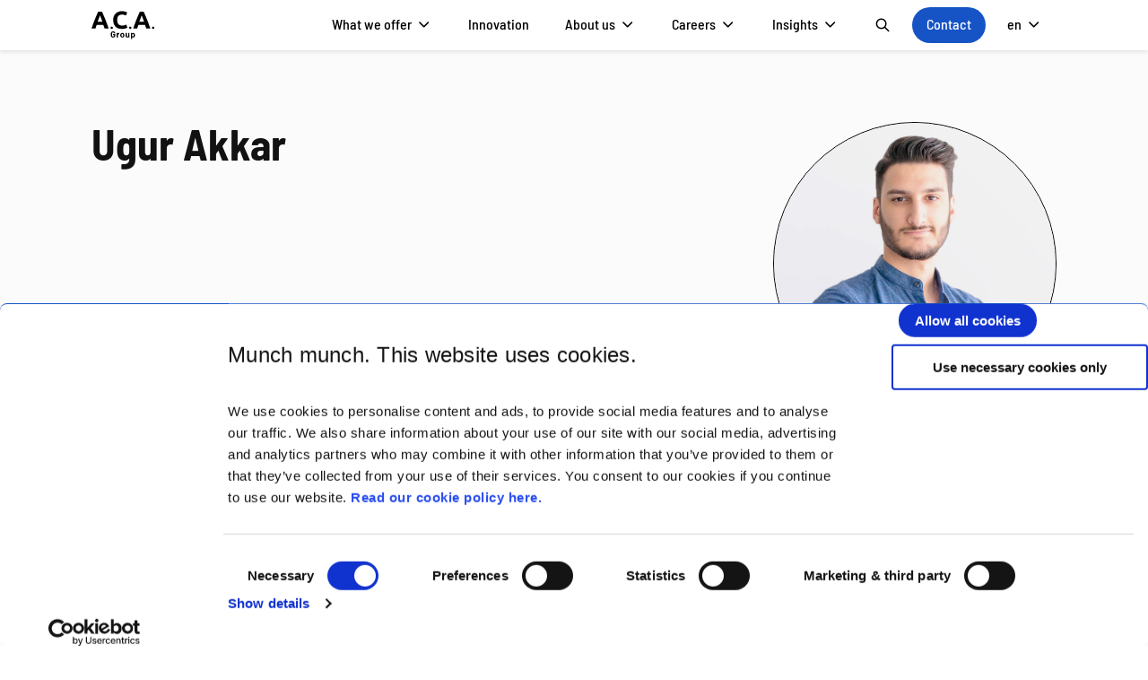

--- FILE ---
content_type: text/html; charset=UTF-8
request_url: https://acagroup.be/en/author/ugur-akkar/
body_size: 71588
content:
<!DOCTYPE html><html lang="en"><head><meta charSet="utf-8"/><meta http-equiv="x-ua-compatible" content="ie=edge"/><meta name="viewport" content="width=device-width, initial-scale=1, shrink-to-fit=no"/><meta name="generator" content="Gatsby 5.12.6"/><meta name="description" content="We empower people worldwide through innovation, technology and knowledge" data-gatsby-head="true"/><meta data-testid="meta-tag" property="og:title" content="Ugur Akkar" data-gatsby-head="true"/><meta data-testid="meta-tag" name="twitter:title" content="Ugur Akkar" data-gatsby-head="true"/><meta data-testid="meta-tag" name="description" content="We empower people worldwide through innovation, technology and knowledge" data-gatsby-head="true"/><meta data-testid="meta-tag" property="og:description" content="We empower people worldwide through innovation, technology and knowledge" data-gatsby-head="true"/><meta data-testid="meta-tag" name="twitter:description" content="We empower people worldwide through innovation, technology and knowledge" data-gatsby-head="true"/><meta data-testid="meta-tag" name="twitter:card" content="summary_large_image" data-gatsby-head="true"/><meta data-testid="meta-tag" property="article:modified_time" content="2021-09-17T10:06:17Z" data-gatsby-head="true"/><meta data-testid="meta-tag" property="article:published_time" content="2021-08-27T14:07:16Z" data-gatsby-head="true"/><meta data-testid="meta-tag" property="og:locale" content="en_EN" data-gatsby-head="true"/><meta data-testid="meta-tag" property="og:type" content="article" data-gatsby-head="true"/><meta data-testid="meta-tag" property="og:image" content="https://www.datocms-assets.com/46256/1630073213-ugur-akkar-1.jpg?w=1000&amp;fit=max&amp;fm=jpg" data-gatsby-head="true"/><meta data-testid="meta-tag" name="twitter:image" content="https://www.datocms-assets.com/46256/1630073213-ugur-akkar-1.jpg?w=1000&amp;fit=max&amp;fm=jpg" data-gatsby-head="true"/><meta data-testid="meta-tag" property="og:image:width" content="780" data-gatsby-head="true"/><meta data-testid="meta-tag" property="og:image:height" content="860" data-gatsby-head="true"/><meta data-testid="meta-tag" property="og:image:alt" content="Ugur Akkar" data-gatsby-head="true"/><meta data-testid="meta-tag" property="twitter:image:alt" content="Ugur Akkar" data-gatsby-head="true"/><style data-href="/styles.70d5538666c70aaf40a6.css" data-identity="gatsby-global-css">/*! normalize.css v8.0.1 | MIT License | github.com/necolas/normalize.css */html{-webkit-text-size-adjust:100%;line-height:1.15}body{margin:0}main{display:block}h1{font-size:2em;margin:.67em 0}hr{box-sizing:content-box;height:0;overflow:visible}pre{font-family:monospace,monospace;font-size:1em}a{background-color:transparent}abbr[title]{border-bottom:none;text-decoration:underline;-webkit-text-decoration:underline dotted;text-decoration:underline dotted}b,strong{font-weight:bolder}code,kbd,samp{font-family:monospace,monospace;font-size:1em}small{font-size:80%}sub,sup{font-size:75%;line-height:0;position:relative;vertical-align:baseline}sub{bottom:-.25em}sup{top:-.5em}img{border-style:none}button,input,optgroup,select,textarea{font-family:inherit;font-size:100%;line-height:1.15;margin:0}button,input{overflow:visible}button,select{text-transform:none}[type=button],[type=reset],[type=submit],button{-webkit-appearance:button}[type=button]::-moz-focus-inner,[type=reset]::-moz-focus-inner,[type=submit]::-moz-focus-inner,button::-moz-focus-inner{border-style:none;padding:0}[type=button]:-moz-focusring,[type=reset]:-moz-focusring,[type=submit]:-moz-focusring,button:-moz-focusring{outline:1px dotted ButtonText}fieldset{padding:.35em .75em .625em}legend{box-sizing:border-box;color:inherit;display:table;max-width:100%;padding:0;white-space:normal}progress{vertical-align:baseline}textarea{overflow:auto}[type=checkbox],[type=radio]{box-sizing:border-box;padding:0}[type=number]::-webkit-inner-spin-button,[type=number]::-webkit-outer-spin-button{height:auto}[type=search]{-webkit-appearance:textfield;outline-offset:-2px}[type=search]::-webkit-search-decoration{-webkit-appearance:none}::-webkit-file-upload-button{-webkit-appearance:button;font:inherit}details{display:block}summary{display:list-item}[hidden],template{display:none}
/*!
 * Bootstrap Grid v5.0.0-beta3 (https://getbootstrap.com/)
 * Copyright 2011-2021 The Bootstrap Authors
 * Copyright 2011-2021 Twitter, Inc.
 * Licensed under MIT (https://github.com/twbs/bootstrap/blob/main/LICENSE)
 */.container,.container-fluid,.container-lg,.container-md,.container-sm,.container-xl,.container-xxl{margin-left:auto;margin-right:auto;padding-left:var(--bs-gutter-x,.75rem);padding-right:var(--bs-gutter-x,.75rem);width:100%}@media (min-width:992px){.container,.container-lg,.container-md,.container-sm{max-width:960px}}@media (min-width:1200px){.container,.container-lg,.container-md,.container-sm,.container-xl{max-width:1140px}}@media (min-width:1400px){.container,.container-lg,.container-md,.container-sm,.container-xl,.container-xxl{max-width:1320px}}.row{--bs-gutter-x:1.5rem;--bs-gutter-y:0;display:flex;flex-wrap:wrap;margin-left:calc(var(--bs-gutter-x)/-2);margin-right:calc(var(--bs-gutter-x)/-2);margin-top:calc(var(--bs-gutter-y)*-1)}.row>*{box-sizing:border-box;flex-shrink:0;margin-top:var(--bs-gutter-y);max-width:100%;padding-left:calc(var(--bs-gutter-x)/2);padding-right:calc(var(--bs-gutter-x)/2);width:100%}.col{flex:1 0}.row-cols-auto>*{flex:0 0 auto;width:auto}.row-cols-1>*{flex:0 0 auto;width:100%}.row-cols-2>*{flex:0 0 auto;width:50%}.row-cols-3>*{flex:0 0 auto;width:33.3333333333%}.row-cols-4>*{flex:0 0 auto;width:25%}.row-cols-5>*{flex:0 0 auto;width:20%}.row-cols-6>*{flex:0 0 auto;width:16.6666666667%}.col-auto{flex:0 0 auto;width:auto}.col-1{flex:0 0 auto;width:8.3333333333%}.col-2{flex:0 0 auto;width:16.6666666667%}.col-3{flex:0 0 auto;width:25%}.col-4{flex:0 0 auto;width:33.3333333333%}.col-5{flex:0 0 auto;width:41.6666666667%}.col-6{flex:0 0 auto;width:50%}.col-7{flex:0 0 auto;width:58.3333333333%}.col-8{flex:0 0 auto;width:66.6666666667%}.col-9{flex:0 0 auto;width:75%}.col-10{flex:0 0 auto;width:83.3333333333%}.col-11{flex:0 0 auto;width:91.6666666667%}.col-12{flex:0 0 auto;width:100%}.offset-1{margin-left:8.3333333333%}.offset-2{margin-left:16.6666666667%}.offset-3{margin-left:25%}.offset-4{margin-left:33.3333333333%}.offset-5{margin-left:41.6666666667%}.offset-6{margin-left:50%}.offset-7{margin-left:58.3333333333%}.offset-8{margin-left:66.6666666667%}.offset-9{margin-left:75%}.offset-10{margin-left:83.3333333333%}.offset-11{margin-left:91.6666666667%}.g-0,.gx-0{--bs-gutter-x:0}.g-0,.gy-0{--bs-gutter-y:0}.g-1,.gx-1{--bs-gutter-x:0.25rem}.g-1,.gy-1{--bs-gutter-y:0.25rem}.g-2,.gx-2{--bs-gutter-x:0.5rem}.g-2,.gy-2{--bs-gutter-y:0.5rem}.g-3,.gx-3{--bs-gutter-x:1rem}.g-3,.gy-3{--bs-gutter-y:1rem}.g-4,.gx-4{--bs-gutter-x:1.5rem}.g-4,.gy-4{--bs-gutter-y:1.5rem}.g-5,.gx-5{--bs-gutter-x:3rem}.g-5,.gy-5{--bs-gutter-y:3rem}@media (min-width:576px){.col-sm{flex:1 0}.row-cols-sm-auto>*{flex:0 0 auto;width:auto}.row-cols-sm-1>*{flex:0 0 auto;width:100%}.row-cols-sm-2>*{flex:0 0 auto;width:50%}.row-cols-sm-3>*{flex:0 0 auto;width:33.3333333333%}.row-cols-sm-4>*{flex:0 0 auto;width:25%}.row-cols-sm-5>*{flex:0 0 auto;width:20%}.row-cols-sm-6>*{flex:0 0 auto;width:16.6666666667%}.col-sm-auto{flex:0 0 auto;width:auto}.col-sm-1{flex:0 0 auto;width:8.3333333333%}.col-sm-2{flex:0 0 auto;width:16.6666666667%}.col-sm-3{flex:0 0 auto;width:25%}.col-sm-4{flex:0 0 auto;width:33.3333333333%}.col-sm-5{flex:0 0 auto;width:41.6666666667%}.col-sm-6{flex:0 0 auto;width:50%}.col-sm-7{flex:0 0 auto;width:58.3333333333%}.col-sm-8{flex:0 0 auto;width:66.6666666667%}.col-sm-9{flex:0 0 auto;width:75%}.col-sm-10{flex:0 0 auto;width:83.3333333333%}.col-sm-11{flex:0 0 auto;width:91.6666666667%}.col-sm-12{flex:0 0 auto;width:100%}.offset-sm-0{margin-left:0}.offset-sm-1{margin-left:8.3333333333%}.offset-sm-2{margin-left:16.6666666667%}.offset-sm-3{margin-left:25%}.offset-sm-4{margin-left:33.3333333333%}.offset-sm-5{margin-left:41.6666666667%}.offset-sm-6{margin-left:50%}.offset-sm-7{margin-left:58.3333333333%}.offset-sm-8{margin-left:66.6666666667%}.offset-sm-9{margin-left:75%}.offset-sm-10{margin-left:83.3333333333%}.offset-sm-11{margin-left:91.6666666667%}.g-sm-0,.gx-sm-0{--bs-gutter-x:0}.g-sm-0,.gy-sm-0{--bs-gutter-y:0}.g-sm-1,.gx-sm-1{--bs-gutter-x:0.25rem}.g-sm-1,.gy-sm-1{--bs-gutter-y:0.25rem}.g-sm-2,.gx-sm-2{--bs-gutter-x:0.5rem}.g-sm-2,.gy-sm-2{--bs-gutter-y:0.5rem}.g-sm-3,.gx-sm-3{--bs-gutter-x:1rem}.g-sm-3,.gy-sm-3{--bs-gutter-y:1rem}.g-sm-4,.gx-sm-4{--bs-gutter-x:1.5rem}.g-sm-4,.gy-sm-4{--bs-gutter-y:1.5rem}.g-sm-5,.gx-sm-5{--bs-gutter-x:3rem}.g-sm-5,.gy-sm-5{--bs-gutter-y:3rem}}@media (min-width:768px){.col-md{flex:1 0}.row-cols-md-auto>*{flex:0 0 auto;width:auto}.row-cols-md-1>*{flex:0 0 auto;width:100%}.row-cols-md-2>*{flex:0 0 auto;width:50%}.row-cols-md-3>*{flex:0 0 auto;width:33.3333333333%}.row-cols-md-4>*{flex:0 0 auto;width:25%}.row-cols-md-5>*{flex:0 0 auto;width:20%}.row-cols-md-6>*{flex:0 0 auto;width:16.6666666667%}.col-md-auto{flex:0 0 auto;width:auto}.col-md-1{flex:0 0 auto;width:8.3333333333%}.col-md-2{flex:0 0 auto;width:16.6666666667%}.col-md-3{flex:0 0 auto;width:25%}.col-md-4{flex:0 0 auto;width:33.3333333333%}.col-md-5{flex:0 0 auto;width:41.6666666667%}.col-md-6{flex:0 0 auto;width:50%}.col-md-7{flex:0 0 auto;width:58.3333333333%}.col-md-8{flex:0 0 auto;width:66.6666666667%}.col-md-9{flex:0 0 auto;width:75%}.col-md-10{flex:0 0 auto;width:83.3333333333%}.col-md-11{flex:0 0 auto;width:91.6666666667%}.col-md-12{flex:0 0 auto;width:100%}.offset-md-0{margin-left:0}.offset-md-1{margin-left:8.3333333333%}.offset-md-2{margin-left:16.6666666667%}.offset-md-3{margin-left:25%}.offset-md-4{margin-left:33.3333333333%}.offset-md-5{margin-left:41.6666666667%}.offset-md-6{margin-left:50%}.offset-md-7{margin-left:58.3333333333%}.offset-md-8{margin-left:66.6666666667%}.offset-md-9{margin-left:75%}.offset-md-10{margin-left:83.3333333333%}.offset-md-11{margin-left:91.6666666667%}.g-md-0,.gx-md-0{--bs-gutter-x:0}.g-md-0,.gy-md-0{--bs-gutter-y:0}.g-md-1,.gx-md-1{--bs-gutter-x:0.25rem}.g-md-1,.gy-md-1{--bs-gutter-y:0.25rem}.g-md-2,.gx-md-2{--bs-gutter-x:0.5rem}.g-md-2,.gy-md-2{--bs-gutter-y:0.5rem}.g-md-3,.gx-md-3{--bs-gutter-x:1rem}.g-md-3,.gy-md-3{--bs-gutter-y:1rem}.g-md-4,.gx-md-4{--bs-gutter-x:1.5rem}.g-md-4,.gy-md-4{--bs-gutter-y:1.5rem}.g-md-5,.gx-md-5{--bs-gutter-x:3rem}.g-md-5,.gy-md-5{--bs-gutter-y:3rem}}@media (min-width:992px){.col-lg{flex:1 0}.row-cols-lg-auto>*{flex:0 0 auto;width:auto}.row-cols-lg-1>*{flex:0 0 auto;width:100%}.row-cols-lg-2>*{flex:0 0 auto;width:50%}.row-cols-lg-3>*{flex:0 0 auto;width:33.3333333333%}.row-cols-lg-4>*{flex:0 0 auto;width:25%}.row-cols-lg-5>*{flex:0 0 auto;width:20%}.row-cols-lg-6>*{flex:0 0 auto;width:16.6666666667%}.col-lg-auto{flex:0 0 auto;width:auto}.col-lg-1{flex:0 0 auto;width:8.3333333333%}.col-lg-2{flex:0 0 auto;width:16.6666666667%}.col-lg-3{flex:0 0 auto;width:25%}.col-lg-4{flex:0 0 auto;width:33.3333333333%}.col-lg-5{flex:0 0 auto;width:41.6666666667%}.col-lg-6{flex:0 0 auto;width:50%}.col-lg-7{flex:0 0 auto;width:58.3333333333%}.col-lg-8{flex:0 0 auto;width:66.6666666667%}.col-lg-9{flex:0 0 auto;width:75%}.col-lg-10{flex:0 0 auto;width:83.3333333333%}.col-lg-11{flex:0 0 auto;width:91.6666666667%}.col-lg-12{flex:0 0 auto;width:100%}.offset-lg-0{margin-left:0}.offset-lg-1{margin-left:8.3333333333%}.offset-lg-2{margin-left:16.6666666667%}.offset-lg-3{margin-left:25%}.offset-lg-4{margin-left:33.3333333333%}.offset-lg-5{margin-left:41.6666666667%}.offset-lg-6{margin-left:50%}.offset-lg-7{margin-left:58.3333333333%}.offset-lg-8{margin-left:66.6666666667%}.offset-lg-9{margin-left:75%}.offset-lg-10{margin-left:83.3333333333%}.offset-lg-11{margin-left:91.6666666667%}.g-lg-0,.gx-lg-0{--bs-gutter-x:0}.g-lg-0,.gy-lg-0{--bs-gutter-y:0}.g-lg-1,.gx-lg-1{--bs-gutter-x:0.25rem}.g-lg-1,.gy-lg-1{--bs-gutter-y:0.25rem}.g-lg-2,.gx-lg-2{--bs-gutter-x:0.5rem}.g-lg-2,.gy-lg-2{--bs-gutter-y:0.5rem}.g-lg-3,.gx-lg-3{--bs-gutter-x:1rem}.g-lg-3,.gy-lg-3{--bs-gutter-y:1rem}.g-lg-4,.gx-lg-4{--bs-gutter-x:1.5rem}.g-lg-4,.gy-lg-4{--bs-gutter-y:1.5rem}.g-lg-5,.gx-lg-5{--bs-gutter-x:3rem}.g-lg-5,.gy-lg-5{--bs-gutter-y:3rem}}@media (min-width:1200px){.col-xl{flex:1 0}.row-cols-xl-auto>*{flex:0 0 auto;width:auto}.row-cols-xl-1>*{flex:0 0 auto;width:100%}.row-cols-xl-2>*{flex:0 0 auto;width:50%}.row-cols-xl-3>*{flex:0 0 auto;width:33.3333333333%}.row-cols-xl-4>*{flex:0 0 auto;width:25%}.row-cols-xl-5>*{flex:0 0 auto;width:20%}.row-cols-xl-6>*{flex:0 0 auto;width:16.6666666667%}.col-xl-auto{flex:0 0 auto;width:auto}.col-xl-1{flex:0 0 auto;width:8.3333333333%}.col-xl-2{flex:0 0 auto;width:16.6666666667%}.col-xl-3{flex:0 0 auto;width:25%}.col-xl-4{flex:0 0 auto;width:33.3333333333%}.col-xl-5{flex:0 0 auto;width:41.6666666667%}.col-xl-6{flex:0 0 auto;width:50%}.col-xl-7{flex:0 0 auto;width:58.3333333333%}.col-xl-8{flex:0 0 auto;width:66.6666666667%}.col-xl-9{flex:0 0 auto;width:75%}.col-xl-10{flex:0 0 auto;width:83.3333333333%}.col-xl-11{flex:0 0 auto;width:91.6666666667%}.col-xl-12{flex:0 0 auto;width:100%}.offset-xl-0{margin-left:0}.offset-xl-1{margin-left:8.3333333333%}.offset-xl-2{margin-left:16.6666666667%}.offset-xl-3{margin-left:25%}.offset-xl-4{margin-left:33.3333333333%}.offset-xl-5{margin-left:41.6666666667%}.offset-xl-6{margin-left:50%}.offset-xl-7{margin-left:58.3333333333%}.offset-xl-8{margin-left:66.6666666667%}.offset-xl-9{margin-left:75%}.offset-xl-10{margin-left:83.3333333333%}.offset-xl-11{margin-left:91.6666666667%}.g-xl-0,.gx-xl-0{--bs-gutter-x:0}.g-xl-0,.gy-xl-0{--bs-gutter-y:0}.g-xl-1,.gx-xl-1{--bs-gutter-x:0.25rem}.g-xl-1,.gy-xl-1{--bs-gutter-y:0.25rem}.g-xl-2,.gx-xl-2{--bs-gutter-x:0.5rem}.g-xl-2,.gy-xl-2{--bs-gutter-y:0.5rem}.g-xl-3,.gx-xl-3{--bs-gutter-x:1rem}.g-xl-3,.gy-xl-3{--bs-gutter-y:1rem}.g-xl-4,.gx-xl-4{--bs-gutter-x:1.5rem}.g-xl-4,.gy-xl-4{--bs-gutter-y:1.5rem}.g-xl-5,.gx-xl-5{--bs-gutter-x:3rem}.g-xl-5,.gy-xl-5{--bs-gutter-y:3rem}}@media (min-width:1400px){.col-xxl{flex:1 0}.row-cols-xxl-auto>*{flex:0 0 auto;width:auto}.row-cols-xxl-1>*{flex:0 0 auto;width:100%}.row-cols-xxl-2>*{flex:0 0 auto;width:50%}.row-cols-xxl-3>*{flex:0 0 auto;width:33.3333333333%}.row-cols-xxl-4>*{flex:0 0 auto;width:25%}.row-cols-xxl-5>*{flex:0 0 auto;width:20%}.row-cols-xxl-6>*{flex:0 0 auto;width:16.6666666667%}.col-xxl-auto{flex:0 0 auto;width:auto}.col-xxl-1{flex:0 0 auto;width:8.3333333333%}.col-xxl-2{flex:0 0 auto;width:16.6666666667%}.col-xxl-3{flex:0 0 auto;width:25%}.col-xxl-4{flex:0 0 auto;width:33.3333333333%}.col-xxl-5{flex:0 0 auto;width:41.6666666667%}.col-xxl-6{flex:0 0 auto;width:50%}.col-xxl-7{flex:0 0 auto;width:58.3333333333%}.col-xxl-8{flex:0 0 auto;width:66.6666666667%}.col-xxl-9{flex:0 0 auto;width:75%}.col-xxl-10{flex:0 0 auto;width:83.3333333333%}.col-xxl-11{flex:0 0 auto;width:91.6666666667%}.col-xxl-12{flex:0 0 auto;width:100%}.offset-xxl-0{margin-left:0}.offset-xxl-1{margin-left:8.3333333333%}.offset-xxl-2{margin-left:16.6666666667%}.offset-xxl-3{margin-left:25%}.offset-xxl-4{margin-left:33.3333333333%}.offset-xxl-5{margin-left:41.6666666667%}.offset-xxl-6{margin-left:50%}.offset-xxl-7{margin-left:58.3333333333%}.offset-xxl-8{margin-left:66.6666666667%}.offset-xxl-9{margin-left:75%}.offset-xxl-10{margin-left:83.3333333333%}.offset-xxl-11{margin-left:91.6666666667%}.g-xxl-0,.gx-xxl-0{--bs-gutter-x:0}.g-xxl-0,.gy-xxl-0{--bs-gutter-y:0}.g-xxl-1,.gx-xxl-1{--bs-gutter-x:0.25rem}.g-xxl-1,.gy-xxl-1{--bs-gutter-y:0.25rem}.g-xxl-2,.gx-xxl-2{--bs-gutter-x:0.5rem}.g-xxl-2,.gy-xxl-2{--bs-gutter-y:0.5rem}.g-xxl-3,.gx-xxl-3{--bs-gutter-x:1rem}.g-xxl-3,.gy-xxl-3{--bs-gutter-y:1rem}.g-xxl-4,.gx-xxl-4{--bs-gutter-x:1.5rem}.g-xxl-4,.gy-xxl-4{--bs-gutter-y:1.5rem}.g-xxl-5,.gx-xxl-5{--bs-gutter-x:3rem}.g-xxl-5,.gy-xxl-5{--bs-gutter-y:3rem}}.d-inline{display:inline!important}.d-inline-block{display:inline-block!important}.d-block{display:block!important}.d-grid{display:grid!important}.d-table{display:table!important}.d-table-row{display:table-row!important}.d-table-cell{display:table-cell!important}.d-flex{display:flex!important}.d-inline-flex{display:inline-flex!important}.d-none{display:none!important}.flex-fill{flex:1 1 auto!important}.flex-row{flex-direction:row!important}.flex-column{flex-direction:column!important}.flex-row-reverse{flex-direction:row-reverse!important}.flex-column-reverse{flex-direction:column-reverse!important}.flex-grow-0{flex-grow:0!important}.flex-grow-1{flex-grow:1!important}.flex-shrink-0{flex-shrink:0!important}.flex-shrink-1{flex-shrink:1!important}.flex-wrap{flex-wrap:wrap!important}.flex-nowrap{flex-wrap:nowrap!important}.flex-wrap-reverse{flex-wrap:wrap-reverse!important}.justify-content-start{justify-content:flex-start!important}.justify-content-end{justify-content:flex-end!important}.justify-content-center{justify-content:center!important}.justify-content-between{justify-content:space-between!important}.justify-content-around{justify-content:space-around!important}.justify-content-evenly{justify-content:space-evenly!important}.align-items-start{align-items:flex-start!important}.align-items-end{align-items:flex-end!important}.align-items-center{align-items:center!important}.align-items-baseline{align-items:baseline!important}.align-items-stretch{align-items:stretch!important}.align-content-start{align-content:flex-start!important}.align-content-end{align-content:flex-end!important}.align-content-center{align-content:center!important}.align-content-between{align-content:space-between!important}.align-content-around{align-content:space-around!important}.align-content-stretch{align-content:stretch!important}.align-self-auto{align-self:auto!important}.align-self-start{align-self:flex-start!important}.align-self-end{align-self:flex-end!important}.align-self-center{align-self:center!important}.align-self-baseline{align-self:baseline!important}.align-self-stretch{align-self:stretch!important}.order-first{order:-1!important}.order-0{order:0!important}.order-1{order:1!important}.order-2{order:2!important}.order-3{order:3!important}.order-4{order:4!important}.order-5{order:5!important}.order-last{order:6!important}.m-0{margin:0!important}.m-1{margin:.25rem!important}.m-2{margin:.5rem!important}.m-3{margin:1rem!important}.m-4{margin:1.5rem!important}.m-5{margin:3rem!important}.mx-0{margin-left:0!important;margin-right:0!important}.mx-1{margin-left:.25rem!important;margin-right:.25rem!important}.mx-2{margin-left:.5rem!important;margin-right:.5rem!important}.mx-3{margin-left:1rem!important;margin-right:1rem!important}.mx-4{margin-left:1.5rem!important;margin-right:1.5rem!important}.mx-5{margin-left:3rem!important;margin-right:3rem!important}.mx-auto{margin-left:auto!important;margin-right:auto!important}.my-0{margin-bottom:0!important;margin-top:0!important}.my-1{margin-bottom:.25rem!important;margin-top:.25rem!important}.my-2{margin-bottom:.5rem!important;margin-top:.5rem!important}.my-3{margin-bottom:1rem!important;margin-top:1rem!important}.my-4{margin-bottom:1.5rem!important;margin-top:1.5rem!important}.my-5{margin-bottom:3rem!important;margin-top:3rem!important}.my-auto{margin-bottom:auto!important;margin-top:auto!important}.mt-0{margin-top:0!important}.mt-1{margin-top:.25rem!important}.mt-2{margin-top:.5rem!important}.mt-3{margin-top:1rem!important}.mt-4{margin-top:1.5rem!important}.mt-5{margin-top:3rem!important}.mt-auto{margin-top:auto!important}.me-0{margin-right:0!important}.me-1{margin-right:.25rem!important}.me-2{margin-right:.5rem!important}.me-3{margin-right:1rem!important}.me-4{margin-right:1.5rem!important}.me-5{margin-right:3rem!important}.me-auto{margin-right:auto!important}.mb-0{margin-bottom:0!important}.mb-1{margin-bottom:.25rem!important}.mb-2{margin-bottom:.5rem!important}.mb-3{margin-bottom:1rem!important}.mb-4{margin-bottom:1.5rem!important}.mb-5{margin-bottom:3rem!important}.mb-auto{margin-bottom:auto!important}.ms-0{margin-left:0!important}.ms-1{margin-left:.25rem!important}.ms-2{margin-left:.5rem!important}.ms-3{margin-left:1rem!important}.ms-4{margin-left:1.5rem!important}.ms-5{margin-left:3rem!important}.ms-auto{margin-left:auto!important}.p-0{padding:0!important}.p-1{padding:.25rem!important}.p-2{padding:.5rem!important}.p-3{padding:1rem!important}.p-4{padding:1.5rem!important}.p-5{padding:3rem!important}.px-0{padding-left:0!important;padding-right:0!important}.px-1{padding-left:.25rem!important;padding-right:.25rem!important}.px-2{padding-left:.5rem!important;padding-right:.5rem!important}.px-3{padding-left:1rem!important;padding-right:1rem!important}.px-4{padding-left:1.5rem!important;padding-right:1.5rem!important}.px-5{padding-left:3rem!important;padding-right:3rem!important}.py-0{padding-bottom:0!important;padding-top:0!important}.py-1{padding-bottom:.25rem!important;padding-top:.25rem!important}.py-2{padding-bottom:.5rem!important;padding-top:.5rem!important}.py-3{padding-bottom:1rem!important;padding-top:1rem!important}.py-4{padding-bottom:1.5rem!important;padding-top:1.5rem!important}.py-5{padding-bottom:3rem!important;padding-top:3rem!important}.pt-0{padding-top:0!important}.pt-1{padding-top:.25rem!important}.pt-2{padding-top:.5rem!important}.pt-3{padding-top:1rem!important}.pt-4{padding-top:1.5rem!important}.pt-5{padding-top:3rem!important}.pe-0{padding-right:0!important}.pe-1{padding-right:.25rem!important}.pe-2{padding-right:.5rem!important}.pe-3{padding-right:1rem!important}.pe-4{padding-right:1.5rem!important}.pe-5{padding-right:3rem!important}.pb-0{padding-bottom:0!important}.pb-1{padding-bottom:.25rem!important}.pb-2{padding-bottom:.5rem!important}.pb-3{padding-bottom:1rem!important}.pb-4{padding-bottom:1.5rem!important}.pb-5{padding-bottom:3rem!important}.ps-0{padding-left:0!important}.ps-1{padding-left:.25rem!important}.ps-2{padding-left:.5rem!important}.ps-3{padding-left:1rem!important}.ps-4{padding-left:1.5rem!important}.ps-5{padding-left:3rem!important}@media (min-width:576px){.d-sm-inline{display:inline!important}.d-sm-inline-block{display:inline-block!important}.d-sm-block{display:block!important}.d-sm-grid{display:grid!important}.d-sm-table{display:table!important}.d-sm-table-row{display:table-row!important}.d-sm-table-cell{display:table-cell!important}.d-sm-flex{display:flex!important}.d-sm-inline-flex{display:inline-flex!important}.d-sm-none{display:none!important}.flex-sm-fill{flex:1 1 auto!important}.flex-sm-row{flex-direction:row!important}.flex-sm-column{flex-direction:column!important}.flex-sm-row-reverse{flex-direction:row-reverse!important}.flex-sm-column-reverse{flex-direction:column-reverse!important}.flex-sm-grow-0{flex-grow:0!important}.flex-sm-grow-1{flex-grow:1!important}.flex-sm-shrink-0{flex-shrink:0!important}.flex-sm-shrink-1{flex-shrink:1!important}.flex-sm-wrap{flex-wrap:wrap!important}.flex-sm-nowrap{flex-wrap:nowrap!important}.flex-sm-wrap-reverse{flex-wrap:wrap-reverse!important}.justify-content-sm-start{justify-content:flex-start!important}.justify-content-sm-end{justify-content:flex-end!important}.justify-content-sm-center{justify-content:center!important}.justify-content-sm-between{justify-content:space-between!important}.justify-content-sm-around{justify-content:space-around!important}.justify-content-sm-evenly{justify-content:space-evenly!important}.align-items-sm-start{align-items:flex-start!important}.align-items-sm-end{align-items:flex-end!important}.align-items-sm-center{align-items:center!important}.align-items-sm-baseline{align-items:baseline!important}.align-items-sm-stretch{align-items:stretch!important}.align-content-sm-start{align-content:flex-start!important}.align-content-sm-end{align-content:flex-end!important}.align-content-sm-center{align-content:center!important}.align-content-sm-between{align-content:space-between!important}.align-content-sm-around{align-content:space-around!important}.align-content-sm-stretch{align-content:stretch!important}.align-self-sm-auto{align-self:auto!important}.align-self-sm-start{align-self:flex-start!important}.align-self-sm-end{align-self:flex-end!important}.align-self-sm-center{align-self:center!important}.align-self-sm-baseline{align-self:baseline!important}.align-self-sm-stretch{align-self:stretch!important}.order-sm-first{order:-1!important}.order-sm-0{order:0!important}.order-sm-1{order:1!important}.order-sm-2{order:2!important}.order-sm-3{order:3!important}.order-sm-4{order:4!important}.order-sm-5{order:5!important}.order-sm-last{order:6!important}.m-sm-0{margin:0!important}.m-sm-1{margin:.25rem!important}.m-sm-2{margin:.5rem!important}.m-sm-3{margin:1rem!important}.m-sm-4{margin:1.5rem!important}.m-sm-5{margin:3rem!important}.m-sm-auto{margin:auto!important}.mx-sm-0{margin-left:0!important;margin-right:0!important}.mx-sm-1{margin-left:.25rem!important;margin-right:.25rem!important}.mx-sm-2{margin-left:.5rem!important;margin-right:.5rem!important}.mx-sm-3{margin-left:1rem!important;margin-right:1rem!important}.mx-sm-4{margin-left:1.5rem!important;margin-right:1.5rem!important}.mx-sm-5{margin-left:3rem!important;margin-right:3rem!important}.mx-sm-auto{margin-left:auto!important;margin-right:auto!important}.my-sm-0{margin-bottom:0!important;margin-top:0!important}.my-sm-1{margin-bottom:.25rem!important;margin-top:.25rem!important}.my-sm-2{margin-bottom:.5rem!important;margin-top:.5rem!important}.my-sm-3{margin-bottom:1rem!important;margin-top:1rem!important}.my-sm-4{margin-bottom:1.5rem!important;margin-top:1.5rem!important}.my-sm-5{margin-bottom:3rem!important;margin-top:3rem!important}.my-sm-auto{margin-bottom:auto!important;margin-top:auto!important}.mt-sm-0{margin-top:0!important}.mt-sm-1{margin-top:.25rem!important}.mt-sm-2{margin-top:.5rem!important}.mt-sm-3{margin-top:1rem!important}.mt-sm-4{margin-top:1.5rem!important}.mt-sm-5{margin-top:3rem!important}.mt-sm-auto{margin-top:auto!important}.me-sm-0{margin-right:0!important}.me-sm-1{margin-right:.25rem!important}.me-sm-2{margin-right:.5rem!important}.me-sm-3{margin-right:1rem!important}.me-sm-4{margin-right:1.5rem!important}.me-sm-5{margin-right:3rem!important}.me-sm-auto{margin-right:auto!important}.mb-sm-0{margin-bottom:0!important}.mb-sm-1{margin-bottom:.25rem!important}.mb-sm-2{margin-bottom:.5rem!important}.mb-sm-3{margin-bottom:1rem!important}.mb-sm-4{margin-bottom:1.5rem!important}.mb-sm-5{margin-bottom:3rem!important}.mb-sm-auto{margin-bottom:auto!important}.ms-sm-0{margin-left:0!important}.ms-sm-1{margin-left:.25rem!important}.ms-sm-2{margin-left:.5rem!important}.ms-sm-3{margin-left:1rem!important}.ms-sm-4{margin-left:1.5rem!important}.ms-sm-5{margin-left:3rem!important}.ms-sm-auto{margin-left:auto!important}.p-sm-0{padding:0!important}.p-sm-1{padding:.25rem!important}.p-sm-2{padding:.5rem!important}.p-sm-3{padding:1rem!important}.p-sm-4{padding:1.5rem!important}.p-sm-5{padding:3rem!important}.px-sm-0{padding-left:0!important;padding-right:0!important}.px-sm-1{padding-left:.25rem!important;padding-right:.25rem!important}.px-sm-2{padding-left:.5rem!important;padding-right:.5rem!important}.px-sm-3{padding-left:1rem!important;padding-right:1rem!important}.px-sm-4{padding-left:1.5rem!important;padding-right:1.5rem!important}.px-sm-5{padding-left:3rem!important;padding-right:3rem!important}.py-sm-0{padding-bottom:0!important;padding-top:0!important}.py-sm-1{padding-bottom:.25rem!important;padding-top:.25rem!important}.py-sm-2{padding-bottom:.5rem!important;padding-top:.5rem!important}.py-sm-3{padding-bottom:1rem!important;padding-top:1rem!important}.py-sm-4{padding-bottom:1.5rem!important;padding-top:1.5rem!important}.py-sm-5{padding-bottom:3rem!important;padding-top:3rem!important}.pt-sm-0{padding-top:0!important}.pt-sm-1{padding-top:.25rem!important}.pt-sm-2{padding-top:.5rem!important}.pt-sm-3{padding-top:1rem!important}.pt-sm-4{padding-top:1.5rem!important}.pt-sm-5{padding-top:3rem!important}.pe-sm-0{padding-right:0!important}.pe-sm-1{padding-right:.25rem!important}.pe-sm-2{padding-right:.5rem!important}.pe-sm-3{padding-right:1rem!important}.pe-sm-4{padding-right:1.5rem!important}.pe-sm-5{padding-right:3rem!important}.pb-sm-0{padding-bottom:0!important}.pb-sm-1{padding-bottom:.25rem!important}.pb-sm-2{padding-bottom:.5rem!important}.pb-sm-3{padding-bottom:1rem!important}.pb-sm-4{padding-bottom:1.5rem!important}.pb-sm-5{padding-bottom:3rem!important}.ps-sm-0{padding-left:0!important}.ps-sm-1{padding-left:.25rem!important}.ps-sm-2{padding-left:.5rem!important}.ps-sm-3{padding-left:1rem!important}.ps-sm-4{padding-left:1.5rem!important}.ps-sm-5{padding-left:3rem!important}}@media (min-width:768px){.d-md-inline{display:inline!important}.d-md-inline-block{display:inline-block!important}.d-md-block{display:block!important}.d-md-grid{display:grid!important}.d-md-table{display:table!important}.d-md-table-row{display:table-row!important}.d-md-table-cell{display:table-cell!important}.d-md-flex{display:flex!important}.d-md-inline-flex{display:inline-flex!important}.d-md-none{display:none!important}.flex-md-fill{flex:1 1 auto!important}.flex-md-row{flex-direction:row!important}.flex-md-column{flex-direction:column!important}.flex-md-row-reverse{flex-direction:row-reverse!important}.flex-md-column-reverse{flex-direction:column-reverse!important}.flex-md-grow-0{flex-grow:0!important}.flex-md-grow-1{flex-grow:1!important}.flex-md-shrink-0{flex-shrink:0!important}.flex-md-shrink-1{flex-shrink:1!important}.flex-md-wrap{flex-wrap:wrap!important}.flex-md-nowrap{flex-wrap:nowrap!important}.flex-md-wrap-reverse{flex-wrap:wrap-reverse!important}.justify-content-md-start{justify-content:flex-start!important}.justify-content-md-end{justify-content:flex-end!important}.justify-content-md-center{justify-content:center!important}.justify-content-md-between{justify-content:space-between!important}.justify-content-md-around{justify-content:space-around!important}.justify-content-md-evenly{justify-content:space-evenly!important}.align-items-md-start{align-items:flex-start!important}.align-items-md-end{align-items:flex-end!important}.align-items-md-center{align-items:center!important}.align-items-md-baseline{align-items:baseline!important}.align-items-md-stretch{align-items:stretch!important}.align-content-md-start{align-content:flex-start!important}.align-content-md-end{align-content:flex-end!important}.align-content-md-center{align-content:center!important}.align-content-md-between{align-content:space-between!important}.align-content-md-around{align-content:space-around!important}.align-content-md-stretch{align-content:stretch!important}.align-self-md-auto{align-self:auto!important}.align-self-md-start{align-self:flex-start!important}.align-self-md-end{align-self:flex-end!important}.align-self-md-center{align-self:center!important}.align-self-md-baseline{align-self:baseline!important}.align-self-md-stretch{align-self:stretch!important}.order-md-first{order:-1!important}.order-md-0{order:0!important}.order-md-1{order:1!important}.order-md-2{order:2!important}.order-md-3{order:3!important}.order-md-4{order:4!important}.order-md-5{order:5!important}.order-md-last{order:6!important}.m-md-0{margin:0!important}.m-md-1{margin:.25rem!important}.m-md-2{margin:.5rem!important}.m-md-3{margin:1rem!important}.m-md-4{margin:1.5rem!important}.m-md-5{margin:3rem!important}.m-md-auto{margin:auto!important}.mx-md-0{margin-left:0!important;margin-right:0!important}.mx-md-1{margin-left:.25rem!important;margin-right:.25rem!important}.mx-md-2{margin-left:.5rem!important;margin-right:.5rem!important}.mx-md-3{margin-left:1rem!important;margin-right:1rem!important}.mx-md-4{margin-left:1.5rem!important;margin-right:1.5rem!important}.mx-md-5{margin-left:3rem!important;margin-right:3rem!important}.mx-md-auto{margin-left:auto!important;margin-right:auto!important}.my-md-0{margin-bottom:0!important;margin-top:0!important}.my-md-1{margin-bottom:.25rem!important;margin-top:.25rem!important}.my-md-2{margin-bottom:.5rem!important;margin-top:.5rem!important}.my-md-3{margin-bottom:1rem!important;margin-top:1rem!important}.my-md-4{margin-bottom:1.5rem!important;margin-top:1.5rem!important}.my-md-5{margin-bottom:3rem!important;margin-top:3rem!important}.my-md-auto{margin-bottom:auto!important;margin-top:auto!important}.mt-md-0{margin-top:0!important}.mt-md-1{margin-top:.25rem!important}.mt-md-2{margin-top:.5rem!important}.mt-md-3{margin-top:1rem!important}.mt-md-4{margin-top:1.5rem!important}.mt-md-5{margin-top:3rem!important}.mt-md-auto{margin-top:auto!important}.me-md-0{margin-right:0!important}.me-md-1{margin-right:.25rem!important}.me-md-2{margin-right:.5rem!important}.me-md-3{margin-right:1rem!important}.me-md-4{margin-right:1.5rem!important}.me-md-5{margin-right:3rem!important}.me-md-auto{margin-right:auto!important}.mb-md-0{margin-bottom:0!important}.mb-md-1{margin-bottom:.25rem!important}.mb-md-2{margin-bottom:.5rem!important}.mb-md-3{margin-bottom:1rem!important}.mb-md-4{margin-bottom:1.5rem!important}.mb-md-5{margin-bottom:3rem!important}.mb-md-auto{margin-bottom:auto!important}.ms-md-0{margin-left:0!important}.ms-md-1{margin-left:.25rem!important}.ms-md-2{margin-left:.5rem!important}.ms-md-3{margin-left:1rem!important}.ms-md-4{margin-left:1.5rem!important}.ms-md-5{margin-left:3rem!important}.ms-md-auto{margin-left:auto!important}.p-md-0{padding:0!important}.p-md-1{padding:.25rem!important}.p-md-2{padding:.5rem!important}.p-md-3{padding:1rem!important}.p-md-4{padding:1.5rem!important}.p-md-5{padding:3rem!important}.px-md-0{padding-left:0!important;padding-right:0!important}.px-md-1{padding-left:.25rem!important;padding-right:.25rem!important}.px-md-2{padding-left:.5rem!important;padding-right:.5rem!important}.px-md-3{padding-left:1rem!important;padding-right:1rem!important}.px-md-4{padding-left:1.5rem!important;padding-right:1.5rem!important}.px-md-5{padding-left:3rem!important;padding-right:3rem!important}.py-md-0{padding-bottom:0!important;padding-top:0!important}.py-md-1{padding-bottom:.25rem!important;padding-top:.25rem!important}.py-md-2{padding-bottom:.5rem!important;padding-top:.5rem!important}.py-md-3{padding-bottom:1rem!important;padding-top:1rem!important}.py-md-4{padding-bottom:1.5rem!important;padding-top:1.5rem!important}.py-md-5{padding-bottom:3rem!important;padding-top:3rem!important}.pt-md-0{padding-top:0!important}.pt-md-1{padding-top:.25rem!important}.pt-md-2{padding-top:.5rem!important}.pt-md-3{padding-top:1rem!important}.pt-md-4{padding-top:1.5rem!important}.pt-md-5{padding-top:3rem!important}.pe-md-0{padding-right:0!important}.pe-md-1{padding-right:.25rem!important}.pe-md-2{padding-right:.5rem!important}.pe-md-3{padding-right:1rem!important}.pe-md-4{padding-right:1.5rem!important}.pe-md-5{padding-right:3rem!important}.pb-md-0{padding-bottom:0!important}.pb-md-1{padding-bottom:.25rem!important}.pb-md-2{padding-bottom:.5rem!important}.pb-md-3{padding-bottom:1rem!important}.pb-md-4{padding-bottom:1.5rem!important}.pb-md-5{padding-bottom:3rem!important}.ps-md-0{padding-left:0!important}.ps-md-1{padding-left:.25rem!important}.ps-md-2{padding-left:.5rem!important}.ps-md-3{padding-left:1rem!important}.ps-md-4{padding-left:1.5rem!important}.ps-md-5{padding-left:3rem!important}}@media (min-width:992px){.d-lg-inline{display:inline!important}.d-lg-inline-block{display:inline-block!important}.d-lg-block{display:block!important}.d-lg-grid{display:grid!important}.d-lg-table{display:table!important}.d-lg-table-row{display:table-row!important}.d-lg-table-cell{display:table-cell!important}.d-lg-flex{display:flex!important}.d-lg-inline-flex{display:inline-flex!important}.d-lg-none{display:none!important}.flex-lg-fill{flex:1 1 auto!important}.flex-lg-row{flex-direction:row!important}.flex-lg-column{flex-direction:column!important}.flex-lg-row-reverse{flex-direction:row-reverse!important}.flex-lg-column-reverse{flex-direction:column-reverse!important}.flex-lg-grow-0{flex-grow:0!important}.flex-lg-grow-1{flex-grow:1!important}.flex-lg-shrink-0{flex-shrink:0!important}.flex-lg-shrink-1{flex-shrink:1!important}.flex-lg-wrap{flex-wrap:wrap!important}.flex-lg-nowrap{flex-wrap:nowrap!important}.flex-lg-wrap-reverse{flex-wrap:wrap-reverse!important}.justify-content-lg-start{justify-content:flex-start!important}.justify-content-lg-end{justify-content:flex-end!important}.justify-content-lg-center{justify-content:center!important}.justify-content-lg-between{justify-content:space-between!important}.justify-content-lg-around{justify-content:space-around!important}.justify-content-lg-evenly{justify-content:space-evenly!important}.align-items-lg-start{align-items:flex-start!important}.align-items-lg-end{align-items:flex-end!important}.align-items-lg-center{align-items:center!important}.align-items-lg-baseline{align-items:baseline!important}.align-items-lg-stretch{align-items:stretch!important}.align-content-lg-start{align-content:flex-start!important}.align-content-lg-end{align-content:flex-end!important}.align-content-lg-center{align-content:center!important}.align-content-lg-between{align-content:space-between!important}.align-content-lg-around{align-content:space-around!important}.align-content-lg-stretch{align-content:stretch!important}.align-self-lg-auto{align-self:auto!important}.align-self-lg-start{align-self:flex-start!important}.align-self-lg-end{align-self:flex-end!important}.align-self-lg-center{align-self:center!important}.align-self-lg-baseline{align-self:baseline!important}.align-self-lg-stretch{align-self:stretch!important}.order-lg-first{order:-1!important}.order-lg-0{order:0!important}.order-lg-1{order:1!important}.order-lg-2{order:2!important}.order-lg-3{order:3!important}.order-lg-4{order:4!important}.order-lg-5{order:5!important}.order-lg-last{order:6!important}.m-lg-0{margin:0!important}.m-lg-1{margin:.25rem!important}.m-lg-2{margin:.5rem!important}.m-lg-3{margin:1rem!important}.m-lg-4{margin:1.5rem!important}.m-lg-5{margin:3rem!important}.m-lg-auto{margin:auto!important}.mx-lg-0{margin-left:0!important;margin-right:0!important}.mx-lg-1{margin-left:.25rem!important;margin-right:.25rem!important}.mx-lg-2{margin-left:.5rem!important;margin-right:.5rem!important}.mx-lg-3{margin-left:1rem!important;margin-right:1rem!important}.mx-lg-4{margin-left:1.5rem!important;margin-right:1.5rem!important}.mx-lg-5{margin-left:3rem!important;margin-right:3rem!important}.mx-lg-auto{margin-left:auto!important;margin-right:auto!important}.my-lg-0{margin-bottom:0!important;margin-top:0!important}.my-lg-1{margin-bottom:.25rem!important;margin-top:.25rem!important}.my-lg-2{margin-bottom:.5rem!important;margin-top:.5rem!important}.my-lg-3{margin-bottom:1rem!important;margin-top:1rem!important}.my-lg-4{margin-bottom:1.5rem!important;margin-top:1.5rem!important}.my-lg-5{margin-bottom:3rem!important;margin-top:3rem!important}.my-lg-auto{margin-bottom:auto!important;margin-top:auto!important}.mt-lg-0{margin-top:0!important}.mt-lg-1{margin-top:.25rem!important}.mt-lg-2{margin-top:.5rem!important}.mt-lg-3{margin-top:1rem!important}.mt-lg-4{margin-top:1.5rem!important}.mt-lg-5{margin-top:3rem!important}.mt-lg-auto{margin-top:auto!important}.me-lg-0{margin-right:0!important}.me-lg-1{margin-right:.25rem!important}.me-lg-2{margin-right:.5rem!important}.me-lg-3{margin-right:1rem!important}.me-lg-4{margin-right:1.5rem!important}.me-lg-5{margin-right:3rem!important}.me-lg-auto{margin-right:auto!important}.mb-lg-0{margin-bottom:0!important}.mb-lg-1{margin-bottom:.25rem!important}.mb-lg-2{margin-bottom:.5rem!important}.mb-lg-3{margin-bottom:1rem!important}.mb-lg-4{margin-bottom:1.5rem!important}.mb-lg-5{margin-bottom:3rem!important}.mb-lg-auto{margin-bottom:auto!important}.ms-lg-0{margin-left:0!important}.ms-lg-1{margin-left:.25rem!important}.ms-lg-2{margin-left:.5rem!important}.ms-lg-3{margin-left:1rem!important}.ms-lg-4{margin-left:1.5rem!important}.ms-lg-5{margin-left:3rem!important}.ms-lg-auto{margin-left:auto!important}.p-lg-0{padding:0!important}.p-lg-1{padding:.25rem!important}.p-lg-2{padding:.5rem!important}.p-lg-3{padding:1rem!important}.p-lg-4{padding:1.5rem!important}.p-lg-5{padding:3rem!important}.px-lg-0{padding-left:0!important;padding-right:0!important}.px-lg-1{padding-left:.25rem!important;padding-right:.25rem!important}.px-lg-2{padding-left:.5rem!important;padding-right:.5rem!important}.px-lg-3{padding-left:1rem!important;padding-right:1rem!important}.px-lg-4{padding-left:1.5rem!important;padding-right:1.5rem!important}.px-lg-5{padding-left:3rem!important;padding-right:3rem!important}.py-lg-0{padding-bottom:0!important;padding-top:0!important}.py-lg-1{padding-bottom:.25rem!important;padding-top:.25rem!important}.py-lg-2{padding-bottom:.5rem!important;padding-top:.5rem!important}.py-lg-3{padding-bottom:1rem!important;padding-top:1rem!important}.py-lg-4{padding-bottom:1.5rem!important;padding-top:1.5rem!important}.py-lg-5{padding-bottom:3rem!important;padding-top:3rem!important}.pt-lg-0{padding-top:0!important}.pt-lg-1{padding-top:.25rem!important}.pt-lg-2{padding-top:.5rem!important}.pt-lg-3{padding-top:1rem!important}.pt-lg-4{padding-top:1.5rem!important}.pt-lg-5{padding-top:3rem!important}.pe-lg-0{padding-right:0!important}.pe-lg-1{padding-right:.25rem!important}.pe-lg-2{padding-right:.5rem!important}.pe-lg-3{padding-right:1rem!important}.pe-lg-4{padding-right:1.5rem!important}.pe-lg-5{padding-right:3rem!important}.pb-lg-0{padding-bottom:0!important}.pb-lg-1{padding-bottom:.25rem!important}.pb-lg-2{padding-bottom:.5rem!important}.pb-lg-3{padding-bottom:1rem!important}.pb-lg-4{padding-bottom:1.5rem!important}.pb-lg-5{padding-bottom:3rem!important}.ps-lg-0{padding-left:0!important}.ps-lg-1{padding-left:.25rem!important}.ps-lg-2{padding-left:.5rem!important}.ps-lg-3{padding-left:1rem!important}.ps-lg-4{padding-left:1.5rem!important}.ps-lg-5{padding-left:3rem!important}}@media (min-width:1200px){.d-xl-inline{display:inline!important}.d-xl-inline-block{display:inline-block!important}.d-xl-block{display:block!important}.d-xl-grid{display:grid!important}.d-xl-table{display:table!important}.d-xl-table-row{display:table-row!important}.d-xl-table-cell{display:table-cell!important}.d-xl-flex{display:flex!important}.d-xl-inline-flex{display:inline-flex!important}.d-xl-none{display:none!important}.flex-xl-fill{flex:1 1 auto!important}.flex-xl-row{flex-direction:row!important}.flex-xl-column{flex-direction:column!important}.flex-xl-row-reverse{flex-direction:row-reverse!important}.flex-xl-column-reverse{flex-direction:column-reverse!important}.flex-xl-grow-0{flex-grow:0!important}.flex-xl-grow-1{flex-grow:1!important}.flex-xl-shrink-0{flex-shrink:0!important}.flex-xl-shrink-1{flex-shrink:1!important}.flex-xl-wrap{flex-wrap:wrap!important}.flex-xl-nowrap{flex-wrap:nowrap!important}.flex-xl-wrap-reverse{flex-wrap:wrap-reverse!important}.justify-content-xl-start{justify-content:flex-start!important}.justify-content-xl-end{justify-content:flex-end!important}.justify-content-xl-center{justify-content:center!important}.justify-content-xl-between{justify-content:space-between!important}.justify-content-xl-around{justify-content:space-around!important}.justify-content-xl-evenly{justify-content:space-evenly!important}.align-items-xl-start{align-items:flex-start!important}.align-items-xl-end{align-items:flex-end!important}.align-items-xl-center{align-items:center!important}.align-items-xl-baseline{align-items:baseline!important}.align-items-xl-stretch{align-items:stretch!important}.align-content-xl-start{align-content:flex-start!important}.align-content-xl-end{align-content:flex-end!important}.align-content-xl-center{align-content:center!important}.align-content-xl-between{align-content:space-between!important}.align-content-xl-around{align-content:space-around!important}.align-content-xl-stretch{align-content:stretch!important}.align-self-xl-auto{align-self:auto!important}.align-self-xl-start{align-self:flex-start!important}.align-self-xl-end{align-self:flex-end!important}.align-self-xl-center{align-self:center!important}.align-self-xl-baseline{align-self:baseline!important}.align-self-xl-stretch{align-self:stretch!important}.order-xl-first{order:-1!important}.order-xl-0{order:0!important}.order-xl-1{order:1!important}.order-xl-2{order:2!important}.order-xl-3{order:3!important}.order-xl-4{order:4!important}.order-xl-5{order:5!important}.order-xl-last{order:6!important}.m-xl-0{margin:0!important}.m-xl-1{margin:.25rem!important}.m-xl-2{margin:.5rem!important}.m-xl-3{margin:1rem!important}.m-xl-4{margin:1.5rem!important}.m-xl-5{margin:3rem!important}.m-xl-auto{margin:auto!important}.mx-xl-0{margin-left:0!important;margin-right:0!important}.mx-xl-1{margin-left:.25rem!important;margin-right:.25rem!important}.mx-xl-2{margin-left:.5rem!important;margin-right:.5rem!important}.mx-xl-3{margin-left:1rem!important;margin-right:1rem!important}.mx-xl-4{margin-left:1.5rem!important;margin-right:1.5rem!important}.mx-xl-5{margin-left:3rem!important;margin-right:3rem!important}.mx-xl-auto{margin-left:auto!important;margin-right:auto!important}.my-xl-0{margin-bottom:0!important;margin-top:0!important}.my-xl-1{margin-bottom:.25rem!important;margin-top:.25rem!important}.my-xl-2{margin-bottom:.5rem!important;margin-top:.5rem!important}.my-xl-3{margin-bottom:1rem!important;margin-top:1rem!important}.my-xl-4{margin-bottom:1.5rem!important;margin-top:1.5rem!important}.my-xl-5{margin-bottom:3rem!important;margin-top:3rem!important}.my-xl-auto{margin-bottom:auto!important;margin-top:auto!important}.mt-xl-0{margin-top:0!important}.mt-xl-1{margin-top:.25rem!important}.mt-xl-2{margin-top:.5rem!important}.mt-xl-3{margin-top:1rem!important}.mt-xl-4{margin-top:1.5rem!important}.mt-xl-5{margin-top:3rem!important}.mt-xl-auto{margin-top:auto!important}.me-xl-0{margin-right:0!important}.me-xl-1{margin-right:.25rem!important}.me-xl-2{margin-right:.5rem!important}.me-xl-3{margin-right:1rem!important}.me-xl-4{margin-right:1.5rem!important}.me-xl-5{margin-right:3rem!important}.me-xl-auto{margin-right:auto!important}.mb-xl-0{margin-bottom:0!important}.mb-xl-1{margin-bottom:.25rem!important}.mb-xl-2{margin-bottom:.5rem!important}.mb-xl-3{margin-bottom:1rem!important}.mb-xl-4{margin-bottom:1.5rem!important}.mb-xl-5{margin-bottom:3rem!important}.mb-xl-auto{margin-bottom:auto!important}.ms-xl-0{margin-left:0!important}.ms-xl-1{margin-left:.25rem!important}.ms-xl-2{margin-left:.5rem!important}.ms-xl-3{margin-left:1rem!important}.ms-xl-4{margin-left:1.5rem!important}.ms-xl-5{margin-left:3rem!important}.ms-xl-auto{margin-left:auto!important}.p-xl-0{padding:0!important}.p-xl-1{padding:.25rem!important}.p-xl-2{padding:.5rem!important}.p-xl-3{padding:1rem!important}.p-xl-4{padding:1.5rem!important}.p-xl-5{padding:3rem!important}.px-xl-0{padding-left:0!important;padding-right:0!important}.px-xl-1{padding-left:.25rem!important;padding-right:.25rem!important}.px-xl-2{padding-left:.5rem!important;padding-right:.5rem!important}.px-xl-3{padding-left:1rem!important;padding-right:1rem!important}.px-xl-4{padding-left:1.5rem!important;padding-right:1.5rem!important}.px-xl-5{padding-left:3rem!important;padding-right:3rem!important}.py-xl-0{padding-bottom:0!important;padding-top:0!important}.py-xl-1{padding-bottom:.25rem!important;padding-top:.25rem!important}.py-xl-2{padding-bottom:.5rem!important;padding-top:.5rem!important}.py-xl-3{padding-bottom:1rem!important;padding-top:1rem!important}.py-xl-4{padding-bottom:1.5rem!important;padding-top:1.5rem!important}.py-xl-5{padding-bottom:3rem!important;padding-top:3rem!important}.pt-xl-0{padding-top:0!important}.pt-xl-1{padding-top:.25rem!important}.pt-xl-2{padding-top:.5rem!important}.pt-xl-3{padding-top:1rem!important}.pt-xl-4{padding-top:1.5rem!important}.pt-xl-5{padding-top:3rem!important}.pe-xl-0{padding-right:0!important}.pe-xl-1{padding-right:.25rem!important}.pe-xl-2{padding-right:.5rem!important}.pe-xl-3{padding-right:1rem!important}.pe-xl-4{padding-right:1.5rem!important}.pe-xl-5{padding-right:3rem!important}.pb-xl-0{padding-bottom:0!important}.pb-xl-1{padding-bottom:.25rem!important}.pb-xl-2{padding-bottom:.5rem!important}.pb-xl-3{padding-bottom:1rem!important}.pb-xl-4{padding-bottom:1.5rem!important}.pb-xl-5{padding-bottom:3rem!important}.ps-xl-0{padding-left:0!important}.ps-xl-1{padding-left:.25rem!important}.ps-xl-2{padding-left:.5rem!important}.ps-xl-3{padding-left:1rem!important}.ps-xl-4{padding-left:1.5rem!important}.ps-xl-5{padding-left:3rem!important}}@media (min-width:1400px){.d-xxl-inline{display:inline!important}.d-xxl-inline-block{display:inline-block!important}.d-xxl-block{display:block!important}.d-xxl-grid{display:grid!important}.d-xxl-table{display:table!important}.d-xxl-table-row{display:table-row!important}.d-xxl-table-cell{display:table-cell!important}.d-xxl-flex{display:flex!important}.d-xxl-inline-flex{display:inline-flex!important}.d-xxl-none{display:none!important}.flex-xxl-fill{flex:1 1 auto!important}.flex-xxl-row{flex-direction:row!important}.flex-xxl-column{flex-direction:column!important}.flex-xxl-row-reverse{flex-direction:row-reverse!important}.flex-xxl-column-reverse{flex-direction:column-reverse!important}.flex-xxl-grow-0{flex-grow:0!important}.flex-xxl-grow-1{flex-grow:1!important}.flex-xxl-shrink-0{flex-shrink:0!important}.flex-xxl-shrink-1{flex-shrink:1!important}.flex-xxl-wrap{flex-wrap:wrap!important}.flex-xxl-nowrap{flex-wrap:nowrap!important}.flex-xxl-wrap-reverse{flex-wrap:wrap-reverse!important}.justify-content-xxl-start{justify-content:flex-start!important}.justify-content-xxl-end{justify-content:flex-end!important}.justify-content-xxl-center{justify-content:center!important}.justify-content-xxl-between{justify-content:space-between!important}.justify-content-xxl-around{justify-content:space-around!important}.justify-content-xxl-evenly{justify-content:space-evenly!important}.align-items-xxl-start{align-items:flex-start!important}.align-items-xxl-end{align-items:flex-end!important}.align-items-xxl-center{align-items:center!important}.align-items-xxl-baseline{align-items:baseline!important}.align-items-xxl-stretch{align-items:stretch!important}.align-content-xxl-start{align-content:flex-start!important}.align-content-xxl-end{align-content:flex-end!important}.align-content-xxl-center{align-content:center!important}.align-content-xxl-between{align-content:space-between!important}.align-content-xxl-around{align-content:space-around!important}.align-content-xxl-stretch{align-content:stretch!important}.align-self-xxl-auto{align-self:auto!important}.align-self-xxl-start{align-self:flex-start!important}.align-self-xxl-end{align-self:flex-end!important}.align-self-xxl-center{align-self:center!important}.align-self-xxl-baseline{align-self:baseline!important}.align-self-xxl-stretch{align-self:stretch!important}.order-xxl-first{order:-1!important}.order-xxl-0{order:0!important}.order-xxl-1{order:1!important}.order-xxl-2{order:2!important}.order-xxl-3{order:3!important}.order-xxl-4{order:4!important}.order-xxl-5{order:5!important}.order-xxl-last{order:6!important}.m-xxl-0{margin:0!important}.m-xxl-1{margin:.25rem!important}.m-xxl-2{margin:.5rem!important}.m-xxl-3{margin:1rem!important}.m-xxl-4{margin:1.5rem!important}.m-xxl-5{margin:3rem!important}.m-xxl-auto{margin:auto!important}.mx-xxl-0{margin-left:0!important;margin-right:0!important}.mx-xxl-1{margin-left:.25rem!important;margin-right:.25rem!important}.mx-xxl-2{margin-left:.5rem!important;margin-right:.5rem!important}.mx-xxl-3{margin-left:1rem!important;margin-right:1rem!important}.mx-xxl-4{margin-left:1.5rem!important;margin-right:1.5rem!important}.mx-xxl-5{margin-left:3rem!important;margin-right:3rem!important}.mx-xxl-auto{margin-left:auto!important;margin-right:auto!important}.my-xxl-0{margin-bottom:0!important;margin-top:0!important}.my-xxl-1{margin-bottom:.25rem!important;margin-top:.25rem!important}.my-xxl-2{margin-bottom:.5rem!important;margin-top:.5rem!important}.my-xxl-3{margin-bottom:1rem!important;margin-top:1rem!important}.my-xxl-4{margin-bottom:1.5rem!important;margin-top:1.5rem!important}.my-xxl-5{margin-bottom:3rem!important;margin-top:3rem!important}.my-xxl-auto{margin-bottom:auto!important;margin-top:auto!important}.mt-xxl-0{margin-top:0!important}.mt-xxl-1{margin-top:.25rem!important}.mt-xxl-2{margin-top:.5rem!important}.mt-xxl-3{margin-top:1rem!important}.mt-xxl-4{margin-top:1.5rem!important}.mt-xxl-5{margin-top:3rem!important}.mt-xxl-auto{margin-top:auto!important}.me-xxl-0{margin-right:0!important}.me-xxl-1{margin-right:.25rem!important}.me-xxl-2{margin-right:.5rem!important}.me-xxl-3{margin-right:1rem!important}.me-xxl-4{margin-right:1.5rem!important}.me-xxl-5{margin-right:3rem!important}.me-xxl-auto{margin-right:auto!important}.mb-xxl-0{margin-bottom:0!important}.mb-xxl-1{margin-bottom:.25rem!important}.mb-xxl-2{margin-bottom:.5rem!important}.mb-xxl-3{margin-bottom:1rem!important}.mb-xxl-4{margin-bottom:1.5rem!important}.mb-xxl-5{margin-bottom:3rem!important}.mb-xxl-auto{margin-bottom:auto!important}.ms-xxl-0{margin-left:0!important}.ms-xxl-1{margin-left:.25rem!important}.ms-xxl-2{margin-left:.5rem!important}.ms-xxl-3{margin-left:1rem!important}.ms-xxl-4{margin-left:1.5rem!important}.ms-xxl-5{margin-left:3rem!important}.ms-xxl-auto{margin-left:auto!important}.p-xxl-0{padding:0!important}.p-xxl-1{padding:.25rem!important}.p-xxl-2{padding:.5rem!important}.p-xxl-3{padding:1rem!important}.p-xxl-4{padding:1.5rem!important}.p-xxl-5{padding:3rem!important}.px-xxl-0{padding-left:0!important;padding-right:0!important}.px-xxl-1{padding-left:.25rem!important;padding-right:.25rem!important}.px-xxl-2{padding-left:.5rem!important;padding-right:.5rem!important}.px-xxl-3{padding-left:1rem!important;padding-right:1rem!important}.px-xxl-4{padding-left:1.5rem!important;padding-right:1.5rem!important}.px-xxl-5{padding-left:3rem!important;padding-right:3rem!important}.py-xxl-0{padding-bottom:0!important;padding-top:0!important}.py-xxl-1{padding-bottom:.25rem!important;padding-top:.25rem!important}.py-xxl-2{padding-bottom:.5rem!important;padding-top:.5rem!important}.py-xxl-3{padding-bottom:1rem!important;padding-top:1rem!important}.py-xxl-4{padding-bottom:1.5rem!important;padding-top:1.5rem!important}.py-xxl-5{padding-bottom:3rem!important;padding-top:3rem!important}.pt-xxl-0{padding-top:0!important}.pt-xxl-1{padding-top:.25rem!important}.pt-xxl-2{padding-top:.5rem!important}.pt-xxl-3{padding-top:1rem!important}.pt-xxl-4{padding-top:1.5rem!important}.pt-xxl-5{padding-top:3rem!important}.pe-xxl-0{padding-right:0!important}.pe-xxl-1{padding-right:.25rem!important}.pe-xxl-2{padding-right:.5rem!important}.pe-xxl-3{padding-right:1rem!important}.pe-xxl-4{padding-right:1.5rem!important}.pe-xxl-5{padding-right:3rem!important}.pb-xxl-0{padding-bottom:0!important}.pb-xxl-1{padding-bottom:.25rem!important}.pb-xxl-2{padding-bottom:.5rem!important}.pb-xxl-3{padding-bottom:1rem!important}.pb-xxl-4{padding-bottom:1.5rem!important}.pb-xxl-5{padding-bottom:3rem!important}.ps-xxl-0{padding-left:0!important}.ps-xxl-1{padding-left:.25rem!important}.ps-xxl-2{padding-left:.5rem!important}.ps-xxl-3{padding-left:1rem!important}.ps-xxl-4{padding-left:1.5rem!important}.ps-xxl-5{padding-left:3rem!important}}@media print{.d-print-inline{display:inline!important}.d-print-inline-block{display:inline-block!important}.d-print-block{display:block!important}.d-print-grid{display:grid!important}.d-print-table{display:table!important}.d-print-table-row{display:table-row!important}.d-print-table-cell{display:table-cell!important}.d-print-flex{display:flex!important}.d-print-inline-flex{display:inline-flex!important}.d-print-none{display:none!important}}
/*!
 * Tabler Icons 2.32.0 by tabler - https://tabler.io
 * License - https://github.com/tabler/tabler-icons/blob/master/LICENSE
 */@font-face{font-family:tabler-icons;font-style:normal;font-weight:400;src:url(/static/tabler-icons-bf65f063093a2a033a6a6d9a056cd227.eot);src:url(/static/tabler-icons-bf65f063093a2a033a6a6d9a056cd227.eot?#iefix-v2.32.0) format("embedded-opentype"),url(/static/tabler-icons-b9caa698ce628a180986754c2a77e8eb.woff2) format("woff2"),url(/static/tabler-icons-a0691d6f2d0f73ee7e565f8ec7c3c2f8.woff) format("woff"),url(/static/tabler-icons-e8ae85816a4e7e8516ef20aec41a28d1.ttf) format("truetype")}.ti{speak:none;-webkit-font-smoothing:antialiased;-moz-osx-font-smoothing:grayscale;font-family:tabler-icons!important;font-style:normal;font-variant:normal;font-weight:400;line-height:1;text-transform:none}.ti-12-hours:before{content:"\fc53"}.ti-123:before{content:"\f554"}.ti-24-hours:before{content:"\f5e7"}.ti-2fa:before{content:"\eca0"}.ti-360:before{content:"\f62f"}.ti-360-view:before{content:"\f566"}.ti-3d-cube-sphere:before{content:"\ecd7"}.ti-3d-cube-sphere-off:before{content:"\f3b5"}.ti-3d-rotate:before{content:"\f020"}.ti-a-b:before{content:"\ec36"}.ti-a-b-2:before{content:"\f25f"}.ti-a-b-off:before{content:"\f0a6"}.ti-abacus:before{content:"\f05c"}.ti-abacus-off:before{content:"\f3b6"}.ti-abc:before{content:"\f567"}.ti-access-point:before{content:"\ed1b"}.ti-access-point-off:before{content:"\ed1a"}.ti-accessible:before{content:"\eba9"}.ti-accessible-off:before{content:"\f0a7"}.ti-accessible-off-filled:before{content:"\f6ea"}.ti-activity:before{content:"\ed23"}.ti-activity-heartbeat:before{content:"\f0db"}.ti-ad:before{content:"\ea02"}.ti-ad-2:before{content:"\ef1f"}.ti-ad-circle:before{content:"\f79e"}.ti-ad-circle-filled:before{content:"\f7d3"}.ti-ad-circle-off:before{content:"\f79d"}.ti-ad-filled:before{content:"\f6eb"}.ti-ad-off:before{content:"\f3b7"}.ti-address-book:before{content:"\f021"}.ti-address-book-off:before{content:"\f3b8"}.ti-adjustments:before{content:"\ea03"}.ti-adjustments-alt:before{content:"\ec37"}.ti-adjustments-bolt:before{content:"\f7fb"}.ti-adjustments-cancel:before{content:"\f7fc"}.ti-adjustments-check:before{content:"\f7fd"}.ti-adjustments-code:before{content:"\f7fe"}.ti-adjustments-cog:before{content:"\f7ff"}.ti-adjustments-dollar:before{content:"\f800"}.ti-adjustments-down:before{content:"\f801"}.ti-adjustments-exclamation:before{content:"\f802"}.ti-adjustments-filled:before{content:"\f6ec"}.ti-adjustments-heart:before{content:"\f803"}.ti-adjustments-horizontal:before{content:"\ec38"}.ti-adjustments-minus:before{content:"\f804"}.ti-adjustments-off:before{content:"\f0a8"}.ti-adjustments-pause:before{content:"\f805"}.ti-adjustments-pin:before{content:"\f806"}.ti-adjustments-plus:before{content:"\f807"}.ti-adjustments-question:before{content:"\f808"}.ti-adjustments-search:before{content:"\f809"}.ti-adjustments-share:before{content:"\f80a"}.ti-adjustments-star:before{content:"\f80b"}.ti-adjustments-up:before{content:"\f80c"}.ti-adjustments-x:before{content:"\f80d"}.ti-aerial-lift:before{content:"\edfe"}.ti-affiliate:before{content:"\edff"}.ti-affiliate-filled:before{content:"\f6ed"}.ti-air-balloon:before{content:"\f4a6"}.ti-air-conditioning:before{content:"\f3a2"}.ti-air-conditioning-disabled:before{content:"\f542"}.ti-air-traffic-control:before{content:"\fb01"}.ti-alarm:before{content:"\ea04"}.ti-alarm-filled:before{content:"\f709"}.ti-alarm-minus:before{content:"\f630"}.ti-alarm-minus-filled:before{content:"\f70a"}.ti-alarm-off:before{content:"\f0a9"}.ti-alarm-plus:before{content:"\f631"}.ti-alarm-plus-filled:before{content:"\f70b"}.ti-alarm-snooze:before{content:"\f632"}.ti-alarm-snooze-filled:before{content:"\f70c"}.ti-album:before{content:"\f022"}.ti-album-off:before{content:"\f3b9"}.ti-alert-circle:before{content:"\ea05"}.ti-alert-circle-filled:before{content:"\f6ee"}.ti-alert-hexagon:before{content:"\f80e"}.ti-alert-hexagon-filled:before{content:"\fa34"}.ti-alert-octagon:before{content:"\ecc6"}.ti-alert-octagon-filled:before{content:"\f6ef"}.ti-alert-small:before{content:"\f80f"}.ti-alert-square:before{content:"\f811"}.ti-alert-square-filled:before{content:"\fa35"}.ti-alert-square-rounded:before{content:"\f810"}.ti-alert-square-rounded-filled:before{content:"\fa36"}.ti-alert-triangle:before{content:"\ea06"}.ti-alert-triangle-filled:before{content:"\f6f0"}.ti-alien:before{content:"\ebde"}.ti-alien-filled:before{content:"\f70d"}.ti-align-box-bottom-center:before{content:"\f530"}.ti-align-box-bottom-center-filled:before{content:"\f70e"}.ti-align-box-bottom-left:before{content:"\f531"}.ti-align-box-bottom-left-filled:before{content:"\f70f"}.ti-align-box-bottom-right:before{content:"\f532"}.ti-align-box-bottom-right-filled:before{content:"\f710"}.ti-align-box-center-bottom:before{content:"\facb"}.ti-align-box-center-middle:before{content:"\f79f"}.ti-align-box-center-middle-filled:before{content:"\f7d4"}.ti-align-box-center-stretch:before{content:"\facc"}.ti-align-box-center-top:before{content:"\facd"}.ti-align-box-left-bottom:before{content:"\f533"}.ti-align-box-left-bottom-filled:before{content:"\f711"}.ti-align-box-left-middle:before{content:"\f534"}.ti-align-box-left-middle-filled:before{content:"\f712"}.ti-align-box-left-stretch:before{content:"\face"}.ti-align-box-left-top:before{content:"\f535"}.ti-align-box-left-top-filled:before{content:"\f713"}.ti-align-box-right-bottom:before{content:"\f536"}.ti-align-box-right-bottom-filled:before{content:"\f714"}.ti-align-box-right-middle:before{content:"\f537"}.ti-align-box-right-middle-filled:before{content:"\f7d5"}.ti-align-box-right-stretch:before{content:"\facf"}.ti-align-box-right-top:before{content:"\f538"}.ti-align-box-right-top-filled:before{content:"\f715"}.ti-align-box-top-center:before{content:"\f539"}.ti-align-box-top-center-filled:before{content:"\f716"}.ti-align-box-top-left:before{content:"\f53a"}.ti-align-box-top-left-filled:before{content:"\f717"}.ti-align-box-top-right:before{content:"\f53b"}.ti-align-box-top-right-filled:before{content:"\f718"}.ti-align-center:before{content:"\ea07"}.ti-align-justified:before{content:"\ea08"}.ti-align-left:before{content:"\ea09"}.ti-align-right:before{content:"\ea0a"}.ti-alpha:before{content:"\f543"}.ti-alphabet-cyrillic:before{content:"\f1df"}.ti-alphabet-greek:before{content:"\f1e0"}.ti-alphabet-latin:before{content:"\f1e1"}.ti-alt:before{content:"\fc54"}.ti-ambulance:before{content:"\ebf5"}.ti-ampersand:before{content:"\f229"}.ti-analyze:before{content:"\f3a3"}.ti-analyze-filled:before{content:"\f719"}.ti-analyze-off:before{content:"\f3ba"}.ti-anchor:before{content:"\eb76"}.ti-anchor-off:before{content:"\f0f7"}.ti-angle:before{content:"\ef20"}.ti-ankh:before{content:"\f1cd"}.ti-antenna:before{content:"\f094"}.ti-antenna-bars-1:before{content:"\ecc7"}.ti-antenna-bars-2:before{content:"\ecc8"}.ti-antenna-bars-3:before{content:"\ecc9"}.ti-antenna-bars-4:before{content:"\ecca"}.ti-antenna-bars-5:before{content:"\eccb"}.ti-antenna-bars-off:before{content:"\f0aa"}.ti-antenna-off:before{content:"\f3bb"}.ti-aperture:before{content:"\eb58"}.ti-aperture-off:before{content:"\f3bc"}.ti-api:before{content:"\effd"}.ti-api-app:before{content:"\effc"}.ti-api-app-off:before{content:"\f0ab"}.ti-api-off:before{content:"\f0f8"}.ti-app-window:before{content:"\efe6"}.ti-app-window-filled:before{content:"\f71a"}.ti-apple:before{content:"\ef21"}.ti-apps:before{content:"\ebb6"}.ti-apps-filled:before{content:"\f6f1"}.ti-apps-off:before{content:"\f0ac"}.ti-archery-arrow:before{content:"\fc55"}.ti-archive:before{content:"\ea0b"}.ti-archive-filled:before{content:"\fa82"}.ti-archive-off:before{content:"\f0ad"}.ti-armchair:before{content:"\ef9e"}.ti-armchair-2:before{content:"\efe7"}.ti-armchair-2-off:before{content:"\f3bd"}.ti-armchair-off:before{content:"\f3be"}.ti-arrow-autofit-content:before{content:"\ef31"}.ti-arrow-autofit-content-filled:before{content:"\f6f2"}.ti-arrow-autofit-down:before{content:"\ef32"}.ti-arrow-autofit-height:before{content:"\ef33"}.ti-arrow-autofit-left:before{content:"\ef34"}.ti-arrow-autofit-right:before{content:"\ef35"}.ti-arrow-autofit-up:before{content:"\ef36"}.ti-arrow-autofit-width:before{content:"\ef37"}.ti-arrow-back:before{content:"\ea0c"}.ti-arrow-back-up:before{content:"\eb77"}.ti-arrow-back-up-double:before{content:"\f9ec"}.ti-arrow-badge-down:before{content:"\f60b"}.ti-arrow-badge-down-filled:before{content:"\f7d6"}.ti-arrow-badge-left:before{content:"\f60c"}.ti-arrow-badge-left-filled:before{content:"\f7d7"}.ti-arrow-badge-right:before{content:"\f60d"}.ti-arrow-badge-right-filled:before{content:"\f7d8"}.ti-arrow-badge-up:before{content:"\f60e"}.ti-arrow-badge-up-filled:before{content:"\f7d9"}.ti-arrow-bar-both:before{content:"\fadd"}.ti-arrow-bar-down:before{content:"\ea0d"}.ti-arrow-bar-left:before{content:"\ea0e"}.ti-arrow-bar-right:before{content:"\ea0f"}.ti-arrow-bar-to-down:before{content:"\ec88"}.ti-arrow-bar-to-left:before{content:"\ec89"}.ti-arrow-bar-to-right:before{content:"\ec8a"}.ti-arrow-bar-to-up:before{content:"\ec8b"}.ti-arrow-bar-up:before{content:"\ea10"}.ti-arrow-bear-left:before{content:"\f045"}.ti-arrow-bear-left-2:before{content:"\f044"}.ti-arrow-bear-right:before{content:"\f047"}.ti-arrow-bear-right-2:before{content:"\f046"}.ti-arrow-big-down:before{content:"\edda"}.ti-arrow-big-down-filled:before{content:"\f6c6"}.ti-arrow-big-down-line:before{content:"\efe8"}.ti-arrow-big-down-line-filled:before{content:"\f6c7"}.ti-arrow-big-down-lines:before{content:"\efe9"}.ti-arrow-big-down-lines-filled:before{content:"\f6c8"}.ti-arrow-big-left:before{content:"\eddb"}.ti-arrow-big-left-filled:before{content:"\f6c9"}.ti-arrow-big-left-line:before{content:"\efea"}.ti-arrow-big-left-line-filled:before{content:"\f6ca"}.ti-arrow-big-left-lines:before{content:"\efeb"}.ti-arrow-big-left-lines-filled:before{content:"\f6cb"}.ti-arrow-big-right:before{content:"\eddc"}.ti-arrow-big-right-filled:before{content:"\f6cc"}.ti-arrow-big-right-line:before{content:"\efec"}.ti-arrow-big-right-line-filled:before{content:"\f6cd"}.ti-arrow-big-right-lines:before{content:"\efed"}.ti-arrow-big-right-lines-filled:before{content:"\f6ce"}.ti-arrow-big-up:before{content:"\eddd"}.ti-arrow-big-up-filled:before{content:"\f6cf"}.ti-arrow-big-up-line:before{content:"\efee"}.ti-arrow-big-up-line-filled:before{content:"\f6d0"}.ti-arrow-big-up-lines:before{content:"\efef"}.ti-arrow-big-up-lines-filled:before{content:"\f6d1"}.ti-arrow-bounce:before{content:"\f3a4"}.ti-arrow-capsule:before{content:"\fade"}.ti-arrow-curve-left:before{content:"\f048"}.ti-arrow-curve-right:before{content:"\f049"}.ti-arrow-down:before{content:"\ea16"}.ti-arrow-down-bar:before{content:"\ed98"}.ti-arrow-down-circle:before{content:"\ea11"}.ti-arrow-down-left:before{content:"\ea13"}.ti-arrow-down-left-circle:before{content:"\ea12"}.ti-arrow-down-rhombus:before{content:"\f61d"}.ti-arrow-down-right:before{content:"\ea15"}.ti-arrow-down-right-circle:before{content:"\ea14"}.ti-arrow-down-square:before{content:"\ed9a"}.ti-arrow-down-tail:before{content:"\ed9b"}.ti-arrow-elbow-left:before{content:"\f9ed"}.ti-arrow-elbow-right:before{content:"\f9ee"}.ti-arrow-fork:before{content:"\f04a"}.ti-arrow-forward:before{content:"\ea17"}.ti-arrow-forward-up:before{content:"\eb78"}.ti-arrow-forward-up-double:before{content:"\f9ef"}.ti-arrow-guide:before{content:"\f22a"}.ti-arrow-iteration:before{content:"\f578"}.ti-arrow-left:before{content:"\ea19"}.ti-arrow-left-bar:before{content:"\ed9c"}.ti-arrow-left-circle:before{content:"\ea18"}.ti-arrow-left-rhombus:before{content:"\f61e"}.ti-arrow-left-right:before{content:"\f04b"}.ti-arrow-left-square:before{content:"\ed9d"}.ti-arrow-left-tail:before{content:"\ed9e"}.ti-arrow-loop-left:before{content:"\ed9f"}.ti-arrow-loop-left-2:before{content:"\f04c"}.ti-arrow-loop-right:before{content:"\eda0"}.ti-arrow-loop-right-2:before{content:"\f04d"}.ti-arrow-merge:before{content:"\f04e"}.ti-arrow-merge-both:before{content:"\f23b"}.ti-arrow-merge-left:before{content:"\f23c"}.ti-arrow-merge-right:before{content:"\f23d"}.ti-arrow-move-down:before{content:"\f2ba"}.ti-arrow-move-left:before{content:"\f2bb"}.ti-arrow-move-right:before{content:"\f2bc"}.ti-arrow-move-up:before{content:"\f2bd"}.ti-arrow-narrow-down:before{content:"\ea1a"}.ti-arrow-narrow-left:before{content:"\ea1b"}.ti-arrow-narrow-right:before{content:"\ea1c"}.ti-arrow-narrow-up:before{content:"\ea1d"}.ti-arrow-ramp-left:before{content:"\ed3c"}.ti-arrow-ramp-left-2:before{content:"\f04f"}.ti-arrow-ramp-left-3:before{content:"\f050"}.ti-arrow-ramp-right:before{content:"\ed3d"}.ti-arrow-ramp-right-2:before{content:"\f051"}.ti-arrow-ramp-right-3:before{content:"\f052"}.ti-arrow-right:before{content:"\ea1f"}.ti-arrow-right-bar:before{content:"\eda1"}.ti-arrow-right-circle:before{content:"\ea1e"}.ti-arrow-right-rhombus:before{content:"\f61f"}.ti-arrow-right-square:before{content:"\eda2"}.ti-arrow-right-tail:before{content:"\eda3"}.ti-arrow-rotary-first-left:before{content:"\f053"}.ti-arrow-rotary-first-right:before{content:"\f054"}.ti-arrow-rotary-last-left:before{content:"\f055"}.ti-arrow-rotary-last-right:before{content:"\f056"}.ti-arrow-rotary-left:before{content:"\f057"}.ti-arrow-rotary-right:before{content:"\f058"}.ti-arrow-rotary-straight:before{content:"\f059"}.ti-arrow-roundabout-left:before{content:"\f22b"}.ti-arrow-roundabout-right:before{content:"\f22c"}.ti-arrow-sharp-turn-left:before{content:"\f05a"}.ti-arrow-sharp-turn-right:before{content:"\f05b"}.ti-arrow-up:before{content:"\ea25"}.ti-arrow-up-bar:before{content:"\eda4"}.ti-arrow-up-circle:before{content:"\ea20"}.ti-arrow-up-left:before{content:"\ea22"}.ti-arrow-up-left-circle:before{content:"\ea21"}.ti-arrow-up-rhombus:before{content:"\f620"}.ti-arrow-up-right:before{content:"\ea24"}.ti-arrow-up-right-circle:before{content:"\ea23"}.ti-arrow-up-square:before{content:"\eda6"}.ti-arrow-up-tail:before{content:"\eda7"}.ti-arrow-wave-left-down:before{content:"\eda8"}.ti-arrow-wave-left-up:before{content:"\eda9"}.ti-arrow-wave-right-down:before{content:"\edaa"}.ti-arrow-wave-right-up:before{content:"\edab"}.ti-arrow-zig-zag:before{content:"\f4a7"}.ti-arrows-cross:before{content:"\effe"}.ti-arrows-diagonal:before{content:"\ea27"}.ti-arrows-diagonal-2:before{content:"\ea26"}.ti-arrows-diagonal-minimize:before{content:"\ef39"}.ti-arrows-diagonal-minimize-2:before{content:"\ef38"}.ti-arrows-diff:before{content:"\f296"}.ti-arrows-double-ne-sw:before{content:"\edde"}.ti-arrows-double-nw-se:before{content:"\eddf"}.ti-arrows-double-se-nw:before{content:"\ede0"}.ti-arrows-double-sw-ne:before{content:"\ede1"}.ti-arrows-down:before{content:"\edad"}.ti-arrows-down-up:before{content:"\edac"}.ti-arrows-exchange:before{content:"\f1f4"}.ti-arrows-exchange-2:before{content:"\f1f3"}.ti-arrows-horizontal:before{content:"\eb59"}.ti-arrows-join:before{content:"\edaf"}.ti-arrows-join-2:before{content:"\edae"}.ti-arrows-left:before{content:"\edb1"}.ti-arrows-left-down:before{content:"\ee00"}.ti-arrows-left-right:before{content:"\edb0"}.ti-arrows-maximize:before{content:"\ea28"}.ti-arrows-minimize:before{content:"\ea29"}.ti-arrows-move:before{content:"\f22f"}.ti-arrows-move-horizontal:before{content:"\f22d"}.ti-arrows-move-vertical:before{content:"\f22e"}.ti-arrows-random:before{content:"\f095"}.ti-arrows-right:before{content:"\edb3"}.ti-arrows-right-down:before{content:"\ee01"}.ti-arrows-right-left:before{content:"\edb2"}.ti-arrows-shuffle:before{content:"\f000"}.ti-arrows-shuffle-2:before{content:"\efff"}.ti-arrows-sort:before{content:"\eb5a"}.ti-arrows-split:before{content:"\edb5"}.ti-arrows-split-2:before{content:"\edb4"}.ti-arrows-transfer-down:before{content:"\f2cc"}.ti-arrows-transfer-up:before{content:"\f2cd"}.ti-arrows-up:before{content:"\edb7"}.ti-arrows-up-down:before{content:"\edb6"}.ti-arrows-up-left:before{content:"\ee02"}.ti-arrows-up-right:before{content:"\ee03"}.ti-arrows-vertical:before{content:"\eb5b"}.ti-artboard:before{content:"\ea2a"}.ti-artboard-filled:before{content:"\fa83"}.ti-artboard-off:before{content:"\f0ae"}.ti-article:before{content:"\f1e2"}.ti-article-filled-filled:before{content:"\f7da"}.ti-article-off:before{content:"\f3bf"}.ti-aspect-ratio:before{content:"\ed30"}.ti-aspect-ratio-filled:before{content:"\f7db"}.ti-aspect-ratio-off:before{content:"\f0af"}.ti-assembly:before{content:"\f24d"}.ti-assembly-off:before{content:"\f3c0"}.ti-asset:before{content:"\f1ce"}.ti-asterisk:before{content:"\efd5"}.ti-asterisk-simple:before{content:"\efd4"}.ti-at:before{content:"\ea2b"}.ti-at-off:before{content:"\f0b0"}.ti-atom:before{content:"\eb79"}.ti-atom-2:before{content:"\ebdf"}.ti-atom-2-filled:before{content:"\f71b"}.ti-atom-off:before{content:"\f0f9"}.ti-augmented-reality:before{content:"\f023"}.ti-augmented-reality-2:before{content:"\f37e"}.ti-augmented-reality-off:before{content:"\f3c1"}.ti-award:before{content:"\ea2c"}.ti-award-filled:before{content:"\f71c"}.ti-award-off:before{content:"\f0fa"}.ti-axe:before{content:"\ef9f"}.ti-axis-x:before{content:"\ef45"}.ti-axis-y:before{content:"\ef46"}.ti-baby-bottle:before{content:"\f5d2"}.ti-baby-carriage:before{content:"\f05d"}.ti-backhoe:before{content:"\ed86"}.ti-backpack:before{content:"\ef47"}.ti-backpack-off:before{content:"\f3c2"}.ti-backslash:before{content:"\fab9"}.ti-backspace:before{content:"\ea2d"}.ti-backspace-filled:before{content:"\f7dc"}.ti-badge:before{content:"\efc2"}.ti-badge-3d:before{content:"\f555"}.ti-badge-4k:before{content:"\f556"}.ti-badge-8k:before{content:"\f557"}.ti-badge-ad:before{content:"\f558"}.ti-badge-ar:before{content:"\f559"}.ti-badge-cc:before{content:"\f55a"}.ti-badge-filled:before{content:"\f667"}.ti-badge-hd:before{content:"\f55b"}.ti-badge-off:before{content:"\f0fb"}.ti-badge-sd:before{content:"\f55c"}.ti-badge-tm:before{content:"\f55d"}.ti-badge-vo:before{content:"\f55e"}.ti-badge-vr:before{content:"\f55f"}.ti-badge-wc:before{content:"\f560"}.ti-badges:before{content:"\efc3"}.ti-badges-filled:before{content:"\f7dd"}.ti-badges-off:before{content:"\f0fc"}.ti-baguette:before{content:"\f3a5"}.ti-ball-american-football:before{content:"\ee04"}.ti-ball-american-football-off:before{content:"\f3c3"}.ti-ball-baseball:before{content:"\efa0"}.ti-ball-basketball:before{content:"\ec28"}.ti-ball-bowling:before{content:"\ec29"}.ti-ball-football:before{content:"\ee06"}.ti-ball-football-off:before{content:"\ee05"}.ti-ball-tennis:before{content:"\ec2a"}.ti-ball-volleyball:before{content:"\ec2b"}.ti-balloon:before{content:"\ef3a"}.ti-balloon-filled:before{content:"\fa84"}.ti-balloon-off:before{content:"\f0fd"}.ti-ballpen:before{content:"\f06e"}.ti-ballpen-filled:before{content:"\fa85"}.ti-ballpen-off:before{content:"\f0b1"}.ti-ban:before{content:"\ea2e"}.ti-bandage:before{content:"\eb7a"}.ti-bandage-filled:before{content:"\f7de"}.ti-bandage-off:before{content:"\f3c4"}.ti-barbell:before{content:"\eff0"}.ti-barbell-off:before{content:"\f0b2"}.ti-barcode:before{content:"\ebc6"}.ti-barcode-off:before{content:"\f0b3"}.ti-barrel:before{content:"\f0b4"}.ti-barrel-off:before{content:"\f0fe"}.ti-barrier-block:before{content:"\f00e"}.ti-barrier-block-off:before{content:"\f0b5"}.ti-baseline:before{content:"\f024"}.ti-baseline-density-large:before{content:"\f9f0"}.ti-baseline-density-medium:before{content:"\f9f1"}.ti-baseline-density-small:before{content:"\f9f2"}.ti-basket:before{content:"\ebe1"}.ti-basket-bolt:before{content:"\fb43"}.ti-basket-cancel:before{content:"\fb44"}.ti-basket-check:before{content:"\fb45"}.ti-basket-code:before{content:"\fb46"}.ti-basket-cog:before{content:"\fb47"}.ti-basket-discount:before{content:"\fb48"}.ti-basket-dollar:before{content:"\fb49"}.ti-basket-down:before{content:"\fb4a"}.ti-basket-exclamation:before{content:"\fb4b"}.ti-basket-filled:before{content:"\f7df"}.ti-basket-heart:before{content:"\fb4c"}.ti-basket-minus:before{content:"\fb4d"}.ti-basket-off:before{content:"\f0b6"}.ti-basket-pause:before{content:"\fb4e"}.ti-basket-pin:before{content:"\fb4f"}.ti-basket-plus:before{content:"\fb50"}.ti-basket-question:before{content:"\fb51"}.ti-basket-search:before{content:"\fb52"}.ti-basket-share:before{content:"\fb53"}.ti-basket-star:before{content:"\fb54"}.ti-basket-up:before{content:"\fb55"}.ti-basket-x:before{content:"\fb56"}.ti-bat:before{content:"\f284"}.ti-bath:before{content:"\ef48"}.ti-bath-filled:before{content:"\f71d"}.ti-bath-off:before{content:"\f0ff"}.ti-battery:before{content:"\ea34"}.ti-battery-1:before{content:"\ea2f"}.ti-battery-1-filled:before{content:"\f71e"}.ti-battery-2:before{content:"\ea30"}.ti-battery-2-filled:before{content:"\f71f"}.ti-battery-3:before{content:"\ea31"}.ti-battery-3-filled:before{content:"\f720"}.ti-battery-4:before{content:"\ea32"}.ti-battery-4-filled:before{content:"\f721"}.ti-battery-automotive:before{content:"\ee07"}.ti-battery-charging:before{content:"\ea33"}.ti-battery-charging-2:before{content:"\ef3b"}.ti-battery-eco:before{content:"\ef3c"}.ti-battery-filled:before{content:"\f668"}.ti-battery-off:before{content:"\ed1c"}.ti-beach:before{content:"\ef3d"}.ti-beach-off:before{content:"\f0b7"}.ti-bed:before{content:"\eb5c"}.ti-bed-filled:before{content:"\f7e0"}.ti-bed-off:before{content:"\f100"}.ti-beer:before{content:"\efa1"}.ti-beer-filled:before{content:"\f7e1"}.ti-beer-off:before{content:"\f101"}.ti-bell:before{content:"\ea35"}.ti-bell-bolt:before{content:"\f812"}.ti-bell-cancel:before{content:"\f813"}.ti-bell-check:before{content:"\f814"}.ti-bell-code:before{content:"\f815"}.ti-bell-cog:before{content:"\f816"}.ti-bell-dollar:before{content:"\f817"}.ti-bell-down:before{content:"\f818"}.ti-bell-exclamation:before{content:"\f819"}.ti-bell-filled:before{content:"\f669"}.ti-bell-heart:before{content:"\f81a"}.ti-bell-minus:before{content:"\ede2"}.ti-bell-minus-filled:before{content:"\f722"}.ti-bell-off:before{content:"\ece9"}.ti-bell-pause:before{content:"\f81b"}.ti-bell-pin:before{content:"\f81c"}.ti-bell-plus:before{content:"\ede3"}.ti-bell-plus-filled:before{content:"\f723"}.ti-bell-question:before{content:"\f81d"}.ti-bell-ringing:before{content:"\ed07"}.ti-bell-ringing-2:before{content:"\ede4"}.ti-bell-ringing-2-filled:before{content:"\f724"}.ti-bell-ringing-filled:before{content:"\f725"}.ti-bell-school:before{content:"\f05e"}.ti-bell-search:before{content:"\f81e"}.ti-bell-share:before{content:"\f81f"}.ti-bell-star:before{content:"\f820"}.ti-bell-up:before{content:"\f821"}.ti-bell-x:before{content:"\ede5"}.ti-bell-x-filled:before{content:"\f726"}.ti-bell-z:before{content:"\eff1"}.ti-bell-z-filled:before{content:"\f727"}.ti-beta:before{content:"\f544"}.ti-bible:before{content:"\efc4"}.ti-bike:before{content:"\ea36"}.ti-bike-off:before{content:"\f0b8"}.ti-binary:before{content:"\ee08"}.ti-binary-off:before{content:"\f3c5"}.ti-binary-tree:before{content:"\f5d4"}.ti-binary-tree-2:before{content:"\f5d3"}.ti-biohazard:before{content:"\ecb8"}.ti-biohazard-off:before{content:"\f0b9"}.ti-blade:before{content:"\f4bd"}.ti-blade-filled:before{content:"\f7e2"}.ti-bleach:before{content:"\f2f3"}.ti-bleach-chlorine:before{content:"\f2f0"}.ti-bleach-no-chlorine:before{content:"\f2f1"}.ti-bleach-off:before{content:"\f2f2"}.ti-blockquote:before{content:"\ee09"}.ti-bluetooth:before{content:"\ea37"}.ti-bluetooth-connected:before{content:"\ecea"}.ti-bluetooth-off:before{content:"\eceb"}.ti-bluetooth-x:before{content:"\f081"}.ti-blur:before{content:"\ef8c"}.ti-blur-off:before{content:"\f3c6"}.ti-bmp:before{content:"\f3a6"}.ti-bold:before{content:"\eb7b"}.ti-bold-off:before{content:"\f0ba"}.ti-bolt:before{content:"\ea38"}.ti-bolt-off:before{content:"\ecec"}.ti-bomb:before{content:"\f59c"}.ti-bomb-filled:before{content:"\fa86"}.ti-bone:before{content:"\edb8"}.ti-bone-off:before{content:"\f0bb"}.ti-bong:before{content:"\f3a7"}.ti-bong-off:before{content:"\f3c7"}.ti-book:before{content:"\ea39"}.ti-book-2:before{content:"\efc5"}.ti-book-download:before{content:"\f070"}.ti-book-filled:before{content:"\fa87"}.ti-book-off:before{content:"\f0bc"}.ti-book-upload:before{content:"\f071"}.ti-bookmark:before{content:"\ea3a"}.ti-bookmark-edit:before{content:"\fa5e"}.ti-bookmark-filled:before{content:"\fa88"}.ti-bookmark-minus:before{content:"\fa5f"}.ti-bookmark-off:before{content:"\eced"}.ti-bookmark-plus:before{content:"\fa60"}.ti-bookmark-question:before{content:"\fa61"}.ti-bookmarks:before{content:"\ed08"}.ti-bookmarks-filled:before{content:"\fb1f"}.ti-bookmarks-off:before{content:"\f0bd"}.ti-books:before{content:"\eff2"}.ti-books-off:before{content:"\f0be"}.ti-border-all:before{content:"\ea3b"}.ti-border-bottom:before{content:"\ea3c"}.ti-border-corners:before{content:"\f7a0"}.ti-border-horizontal:before{content:"\ea3d"}.ti-border-inner:before{content:"\ea3e"}.ti-border-left:before{content:"\ea3f"}.ti-border-none:before{content:"\ea40"}.ti-border-outer:before{content:"\ea41"}.ti-border-radius:before{content:"\eb7c"}.ti-border-right:before{content:"\ea42"}.ti-border-sides:before{content:"\f7a1"}.ti-border-style:before{content:"\ee0a"}.ti-border-style-2:before{content:"\ef22"}.ti-border-top:before{content:"\ea43"}.ti-border-vertical:before{content:"\ea44"}.ti-bottle:before{content:"\ef0b"}.ti-bottle-filled:before{content:"\fa89"}.ti-bottle-off:before{content:"\f3c8"}.ti-bounce-left:before{content:"\f59d"}.ti-bounce-left-filled:before{content:"\fb20"}.ti-bounce-right:before{content:"\f59e"}.ti-bounce-right-filled:before{content:"\fb21"}.ti-bow:before{content:"\f096"}.ti-bowl:before{content:"\f4fa"}.ti-bowl-filled:before{content:"\fb22"}.ti-box:before{content:"\ea45"}.ti-box-align-bottom:before{content:"\f2a8"}.ti-box-align-bottom-filled:before{content:"\fa8a"}.ti-box-align-bottom-left:before{content:"\f2ce"}.ti-box-align-bottom-left-filled:before{content:"\fa8b"}.ti-box-align-bottom-right:before{content:"\f2cf"}.ti-box-align-bottom-right-filled:before{content:"\fa8c"}.ti-box-align-left:before{content:"\f2a9"}.ti-box-align-left-filled:before{content:"\fa8d"}.ti-box-align-right:before{content:"\f2aa"}.ti-box-align-right-filled:before{content:"\fa8e"}.ti-box-align-top:before{content:"\f2ab"}.ti-box-align-top-filled:before{content:"\fa8f"}.ti-box-align-top-left:before{content:"\f2d0"}.ti-box-align-top-left-filled:before{content:"\fa90"}.ti-box-align-top-right:before{content:"\f2d1"}.ti-box-align-top-right-filled:before{content:"\fa91"}.ti-box-margin:before{content:"\ee0b"}.ti-box-model:before{content:"\ee0c"}.ti-box-model-2:before{content:"\ef23"}.ti-box-model-2-off:before{content:"\f3c9"}.ti-box-model-off:before{content:"\f3ca"}.ti-box-multiple:before{content:"\ee17"}.ti-box-multiple-0:before{content:"\ee0d"}.ti-box-multiple-1:before{content:"\ee0e"}.ti-box-multiple-2:before{content:"\ee0f"}.ti-box-multiple-3:before{content:"\ee10"}.ti-box-multiple-4:before{content:"\ee11"}.ti-box-multiple-5:before{content:"\ee12"}.ti-box-multiple-6:before{content:"\ee13"}.ti-box-multiple-7:before{content:"\ee14"}.ti-box-multiple-8:before{content:"\ee15"}.ti-box-multiple-9:before{content:"\ee16"}.ti-box-off:before{content:"\f102"}.ti-box-padding:before{content:"\ee18"}.ti-box-seam:before{content:"\f561"}.ti-braces:before{content:"\ebcc"}.ti-braces-off:before{content:"\f0bf"}.ti-brackets:before{content:"\ebcd"}.ti-brackets-contain:before{content:"\f1e5"}.ti-brackets-contain-end:before{content:"\f1e3"}.ti-brackets-contain-start:before{content:"\f1e4"}.ti-brackets-off:before{content:"\f0c0"}.ti-braille:before{content:"\f545"}.ti-brain:before{content:"\f59f"}.ti-brand-4chan:before{content:"\f494"}.ti-brand-abstract:before{content:"\f495"}.ti-brand-adobe:before{content:"\f0dc"}.ti-brand-adonis-js:before{content:"\f496"}.ti-brand-airbnb:before{content:"\ed68"}.ti-brand-airtable:before{content:"\ef6a"}.ti-brand-algolia:before{content:"\f390"}.ti-brand-alipay:before{content:"\f7a2"}.ti-brand-alpine-js:before{content:"\f324"}.ti-brand-amazon:before{content:"\f230"}.ti-brand-amd:before{content:"\f653"}.ti-brand-amigo:before{content:"\f5f9"}.ti-brand-among-us:before{content:"\f205"}.ti-brand-android:before{content:"\ec16"}.ti-brand-angular:before{content:"\ef6b"}.ti-brand-ansible:before{content:"\fa70"}.ti-brand-ao3:before{content:"\f5e8"}.ti-brand-appgallery:before{content:"\f231"}.ti-brand-apple:before{content:"\ec17"}.ti-brand-apple-arcade:before{content:"\ed69"}.ti-brand-apple-podcast:before{content:"\f1e6"}.ti-brand-appstore:before{content:"\ed24"}.ti-brand-asana:before{content:"\edc5"}.ti-brand-aws:before{content:"\fa4c"}.ti-brand-azure:before{content:"\fa4d"}.ti-brand-backbone:before{content:"\f325"}.ti-brand-badoo:before{content:"\f206"}.ti-brand-baidu:before{content:"\f5e9"}.ti-brand-bandcamp:before{content:"\f207"}.ti-brand-bandlab:before{content:"\f5fa"}.ti-brand-beats:before{content:"\f208"}.ti-brand-behance:before{content:"\ec6e"}.ti-brand-bilibili:before{content:"\f6d2"}.ti-brand-binance:before{content:"\f5a0"}.ti-brand-bing:before{content:"\edc6"}.ti-brand-bitbucket:before{content:"\edc7"}.ti-brand-blackberry:before{content:"\f568"}.ti-brand-blender:before{content:"\f326"}.ti-brand-blogger:before{content:"\f35a"}.ti-brand-booking:before{content:"\edc8"}.ti-brand-bootstrap:before{content:"\ef3e"}.ti-brand-bulma:before{content:"\f327"}.ti-brand-bumble:before{content:"\f5fb"}.ti-brand-bunpo:before{content:"\f4cf"}.ti-brand-c-sharp:before{content:"\f003"}.ti-brand-cake:before{content:"\f7a3"}.ti-brand-cakephp:before{content:"\f7af"}.ti-brand-campaignmonitor:before{content:"\f328"}.ti-brand-carbon:before{content:"\f348"}.ti-brand-cashapp:before{content:"\f391"}.ti-brand-chrome:before{content:"\ec18"}.ti-brand-cinema-4d:before{content:"\fa71"}.ti-brand-citymapper:before{content:"\f5fc"}.ti-brand-cloudflare:before{content:"\fa4e"}.ti-brand-codecov:before{content:"\f329"}.ti-brand-codepen:before{content:"\ec6f"}.ti-brand-codesandbox:before{content:"\ed6a"}.ti-brand-cohost:before{content:"\f5d5"}.ti-brand-coinbase:before{content:"\f209"}.ti-brand-comedy-central:before{content:"\f217"}.ti-brand-coreos:before{content:"\f5fd"}.ti-brand-couchdb:before{content:"\f60f"}.ti-brand-couchsurfing:before{content:"\f392"}.ti-brand-cpp:before{content:"\f5fe"}.ti-brand-craft:before{content:"\fa72"}.ti-brand-crunchbase:before{content:"\f7e3"}.ti-brand-css3:before{content:"\ed6b"}.ti-brand-ctemplar:before{content:"\f4d0"}.ti-brand-cucumber:before{content:"\ef6c"}.ti-brand-cupra:before{content:"\f4d1"}.ti-brand-cypress:before{content:"\f333"}.ti-brand-d3:before{content:"\f24e"}.ti-brand-databricks:before{content:"\fc41"}.ti-brand-days-counter:before{content:"\f4d2"}.ti-brand-dcos:before{content:"\f32a"}.ti-brand-debian:before{content:"\ef57"}.ti-brand-deezer:before{content:"\f78b"}.ti-brand-deliveroo:before{content:"\f4d3"}.ti-brand-deno:before{content:"\f24f"}.ti-brand-denodo:before{content:"\f610"}.ti-brand-deviantart:before{content:"\ecfb"}.ti-brand-digg:before{content:"\fa73"}.ti-brand-dingtalk:before{content:"\f5ea"}.ti-brand-discord:before{content:"\ece3"}.ti-brand-discord-filled:before{content:"\f7e4"}.ti-brand-disney:before{content:"\f20a"}.ti-brand-disqus:before{content:"\edc9"}.ti-brand-django:before{content:"\f349"}.ti-brand-docker:before{content:"\edca"}.ti-brand-doctrine:before{content:"\ef6d"}.ti-brand-dolby-digital:before{content:"\f4d4"}.ti-brand-douban:before{content:"\f5ff"}.ti-brand-dribbble:before{content:"\ec19"}.ti-brand-dribbble-filled:before{content:"\f7e5"}.ti-brand-drops:before{content:"\f4d5"}.ti-brand-drupal:before{content:"\f393"}.ti-brand-edge:before{content:"\ecfc"}.ti-brand-elastic:before{content:"\f611"}.ti-brand-electronic-arts:before{content:"\fa74"}.ti-brand-ember:before{content:"\f497"}.ti-brand-envato:before{content:"\f394"}.ti-brand-etsy:before{content:"\f654"}.ti-brand-evernote:before{content:"\f600"}.ti-brand-facebook:before{content:"\ec1a"}.ti-brand-facebook-filled:before{content:"\f7e6"}.ti-brand-feedly:before{content:"\fa75"}.ti-brand-figma:before{content:"\ec93"}.ti-brand-filezilla:before{content:"\fa76"}.ti-brand-finder:before{content:"\f218"}.ti-brand-firebase:before{content:"\ef6e"}.ti-brand-firefox:before{content:"\ecfd"}.ti-brand-fiverr:before{content:"\f7a4"}.ti-brand-flickr:before{content:"\ecfe"}.ti-brand-flightradar24:before{content:"\f4d6"}.ti-brand-flipboard:before{content:"\f20b"}.ti-brand-flutter:before{content:"\f395"}.ti-brand-fortnite:before{content:"\f260"}.ti-brand-foursquare:before{content:"\ecff"}.ti-brand-framer:before{content:"\ec1b"}.ti-brand-framer-motion:before{content:"\f78c"}.ti-brand-funimation:before{content:"\f655"}.ti-brand-gatsby:before{content:"\f396"}.ti-brand-git:before{content:"\ef6f"}.ti-brand-github:before{content:"\ec1c"}.ti-brand-github-copilot:before{content:"\f4a8"}.ti-brand-github-filled:before{content:"\f7e7"}.ti-brand-gitlab:before{content:"\ec1d"}.ti-brand-gmail:before{content:"\efa2"}.ti-brand-golang:before{content:"\f78d"}.ti-brand-google:before{content:"\ec1f"}.ti-brand-google-analytics:before{content:"\edcb"}.ti-brand-google-big-query:before{content:"\f612"}.ti-brand-google-drive:before{content:"\ec1e"}.ti-brand-google-fit:before{content:"\f297"}.ti-brand-google-home:before{content:"\f601"}.ti-brand-google-maps:before{content:"\fa4f"}.ti-brand-google-one:before{content:"\f232"}.ti-brand-google-photos:before{content:"\f20c"}.ti-brand-google-play:before{content:"\ed25"}.ti-brand-google-podcasts:before{content:"\f656"}.ti-brand-grammarly:before{content:"\f32b"}.ti-brand-graphql:before{content:"\f32c"}.ti-brand-gravatar:before{content:"\edcc"}.ti-brand-grindr:before{content:"\f20d"}.ti-brand-guardian:before{content:"\f4fb"}.ti-brand-gumroad:before{content:"\f5d6"}.ti-brand-hbo:before{content:"\f657"}.ti-brand-headlessui:before{content:"\f32d"}.ti-brand-hexo:before{content:"\fa50"}.ti-brand-hipchat:before{content:"\edcd"}.ti-brand-html5:before{content:"\ed6c"}.ti-brand-inertia:before{content:"\f34a"}.ti-brand-instagram:before{content:"\ec20"}.ti-brand-intercom:before{content:"\f1cf"}.ti-brand-itch:before{content:"\fa22"}.ti-brand-javascript:before{content:"\ef0c"}.ti-brand-juejin:before{content:"\f7b0"}.ti-brand-kbin:before{content:"\fad0"}.ti-brand-kick:before{content:"\fa23"}.ti-brand-kickstarter:before{content:"\edce"}.ti-brand-kotlin:before{content:"\ed6d"}.ti-brand-laravel:before{content:"\f34b"}.ti-brand-lastfm:before{content:"\f001"}.ti-brand-leetcode:before{content:"\fa51"}.ti-brand-letterboxd:before{content:"\fa24"}.ti-brand-line:before{content:"\f7e8"}.ti-brand-linkedin:before{content:"\ec8c"}.ti-brand-linktree:before{content:"\f1e7"}.ti-brand-linqpad:before{content:"\f562"}.ti-brand-loom:before{content:"\ef70"}.ti-brand-mailgun:before{content:"\f32e"}.ti-brand-mantine:before{content:"\f32f"}.ti-brand-mastercard:before{content:"\ef49"}.ti-brand-mastodon:before{content:"\f250"}.ti-brand-matrix:before{content:"\f5eb"}.ti-brand-mcdonalds:before{content:"\f251"}.ti-brand-medium:before{content:"\ec70"}.ti-brand-mercedes:before{content:"\f072"}.ti-brand-messenger:before{content:"\ec71"}.ti-brand-meta:before{content:"\efb0"}.ti-brand-minecraft:before{content:"\faef"}.ti-brand-miniprogram:before{content:"\f602"}.ti-brand-mixpanel:before{content:"\f397"}.ti-brand-monday:before{content:"\f219"}.ti-brand-mongodb:before{content:"\f613"}.ti-brand-my-oppo:before{content:"\f4d7"}.ti-brand-mysql:before{content:"\f614"}.ti-brand-national-geographic:before{content:"\f603"}.ti-brand-nem:before{content:"\f5a1"}.ti-brand-netbeans:before{content:"\ef71"}.ti-brand-netease-music:before{content:"\f604"}.ti-brand-netflix:before{content:"\edcf"}.ti-brand-nexo:before{content:"\f5a2"}.ti-brand-nextcloud:before{content:"\f4d8"}.ti-brand-nextjs:before{content:"\f0dd"}.ti-brand-nodejs:before{content:"\fae0"}.ti-brand-nord-vpn:before{content:"\f37f"}.ti-brand-notion:before{content:"\ef7b"}.ti-brand-npm:before{content:"\f569"}.ti-brand-nuxt:before{content:"\f0de"}.ti-brand-nytimes:before{content:"\ef8d"}.ti-brand-oauth:before{content:"\fa52"}.ti-brand-office:before{content:"\f398"}.ti-brand-ok-ru:before{content:"\f399"}.ti-brand-onedrive:before{content:"\f5d7"}.ti-brand-onlyfans:before{content:"\f605"}.ti-brand-open-source:before{content:"\edd0"}.ti-brand-openai:before{content:"\f78e"}.ti-brand-openvpn:before{content:"\f39a"}.ti-brand-opera:before{content:"\ec21"}.ti-brand-pagekit:before{content:"\edd1"}.ti-brand-parsinta:before{content:"\fc42"}.ti-brand-patreon:before{content:"\edd2"}.ti-brand-paypal:before{content:"\ec22"}.ti-brand-paypal-filled:before{content:"\f7e9"}.ti-brand-paypay:before{content:"\f5ec"}.ti-brand-peanut:before{content:"\f39b"}.ti-brand-pepsi:before{content:"\f261"}.ti-brand-php:before{content:"\ef72"}.ti-brand-picsart:before{content:"\f4d9"}.ti-brand-pinterest:before{content:"\ec8d"}.ti-brand-planetscale:before{content:"\f78f"}.ti-brand-pocket:before{content:"\ed00"}.ti-brand-polymer:before{content:"\f498"}.ti-brand-powershell:before{content:"\f5ed"}.ti-brand-prisma:before{content:"\f499"}.ti-brand-producthunt:before{content:"\edd3"}.ti-brand-pushbullet:before{content:"\f330"}.ti-brand-pushover:before{content:"\f20e"}.ti-brand-python:before{content:"\ed01"}.ti-brand-qq:before{content:"\f606"}.ti-brand-radix-ui:before{content:"\f790"}.ti-brand-react:before{content:"\f34c"}.ti-brand-react-native:before{content:"\ef73"}.ti-brand-reason:before{content:"\f49a"}.ti-brand-reddit:before{content:"\ec8e"}.ti-brand-redhat:before{content:"\f331"}.ti-brand-redux:before{content:"\f3a8"}.ti-brand-revolut:before{content:"\f4da"}.ti-brand-rumble:before{content:"\fad1"}.ti-brand-rust:before{content:"\fa53"}.ti-brand-safari:before{content:"\ec23"}.ti-brand-samsungpass:before{content:"\f4db"}.ti-brand-sass:before{content:"\edd4"}.ti-brand-sentry:before{content:"\edd5"}.ti-brand-sharik:before{content:"\f4dc"}.ti-brand-shazam:before{content:"\edd6"}.ti-brand-shopee:before{content:"\f252"}.ti-brand-sketch:before{content:"\ec24"}.ti-brand-skype:before{content:"\ed02"}.ti-brand-slack:before{content:"\ec72"}.ti-brand-snapchat:before{content:"\ec25"}.ti-brand-snapseed:before{content:"\f253"}.ti-brand-snowflake:before{content:"\f615"}.ti-brand-socket-io:before{content:"\f49b"}.ti-brand-solidjs:before{content:"\f5ee"}.ti-brand-soundcloud:before{content:"\ed6e"}.ti-brand-spacehey:before{content:"\f4fc"}.ti-brand-speedtest:before{content:"\fa77"}.ti-brand-spotify:before{content:"\ed03"}.ti-brand-stackoverflow:before{content:"\ef58"}.ti-brand-stackshare:before{content:"\f607"}.ti-brand-steam:before{content:"\ed6f"}.ti-brand-storj:before{content:"\fa54"}.ti-brand-storybook:before{content:"\f332"}.ti-brand-storytel:before{content:"\f608"}.ti-brand-strava:before{content:"\f254"}.ti-brand-stripe:before{content:"\edd7"}.ti-brand-sublime-text:before{content:"\ef74"}.ti-brand-sugarizer:before{content:"\f7a5"}.ti-brand-supabase:before{content:"\f6d3"}.ti-brand-superhuman:before{content:"\f50c"}.ti-brand-supernova:before{content:"\f49c"}.ti-brand-surfshark:before{content:"\f255"}.ti-brand-svelte:before{content:"\f0df"}.ti-brand-swift:before{content:"\fa55"}.ti-brand-symfony:before{content:"\f616"}.ti-brand-tabler:before{content:"\ec8f"}.ti-brand-tailwind:before{content:"\eca1"}.ti-brand-taobao:before{content:"\f5ef"}.ti-brand-teams:before{content:"\fadf"}.ti-brand-ted:before{content:"\f658"}.ti-brand-telegram:before{content:"\ec26"}.ti-brand-terraform:before{content:"\fa56"}.ti-brand-tether:before{content:"\f5a3"}.ti-brand-threads:before{content:"\fb02"}.ti-brand-threejs:before{content:"\f5f0"}.ti-brand-tidal:before{content:"\ed70"}.ti-brand-tiktok:before{content:"\ec73"}.ti-brand-tiktok-filled:before{content:"\f7ea"}.ti-brand-tinder:before{content:"\ed71"}.ti-brand-topbuzz:before{content:"\f50d"}.ti-brand-torchain:before{content:"\f5a4"}.ti-brand-toyota:before{content:"\f262"}.ti-brand-trello:before{content:"\f39d"}.ti-brand-tripadvisor:before{content:"\f002"}.ti-brand-tumblr:before{content:"\ed04"}.ti-brand-twilio:before{content:"\f617"}.ti-brand-twitch:before{content:"\ed05"}.ti-brand-twitter:before{content:"\ec27"}.ti-brand-twitter-filled:before{content:"\f7eb"}.ti-brand-typescript:before{content:"\f5f1"}.ti-brand-uber:before{content:"\ef75"}.ti-brand-ubuntu:before{content:"\ef59"}.ti-brand-unity:before{content:"\f49d"}.ti-brand-unsplash:before{content:"\edd8"}.ti-brand-upwork:before{content:"\f39e"}.ti-brand-valorant:before{content:"\f39f"}.ti-brand-vercel:before{content:"\ef24"}.ti-brand-vimeo:before{content:"\ed06"}.ti-brand-vinted:before{content:"\f20f"}.ti-brand-visa:before{content:"\f380"}.ti-brand-visual-studio:before{content:"\ef76"}.ti-brand-vite:before{content:"\f5f2"}.ti-brand-vivaldi:before{content:"\f210"}.ti-brand-vk:before{content:"\ed72"}.ti-brand-vlc:before{content:"\fa78"}.ti-brand-volkswagen:before{content:"\f50e"}.ti-brand-vsco:before{content:"\f334"}.ti-brand-vscode:before{content:"\f3a0"}.ti-brand-vue:before{content:"\f0e0"}.ti-brand-walmart:before{content:"\f211"}.ti-brand-waze:before{content:"\f5d8"}.ti-brand-webflow:before{content:"\f2d2"}.ti-brand-wechat:before{content:"\f5f3"}.ti-brand-weibo:before{content:"\f609"}.ti-brand-whatsapp:before{content:"\ec74"}.ti-brand-wikipedia:before{content:"\fa79"}.ti-brand-windows:before{content:"\ecd8"}.ti-brand-windy:before{content:"\f4dd"}.ti-brand-wish:before{content:"\f212"}.ti-brand-wix:before{content:"\f3a1"}.ti-brand-wordpress:before{content:"\f2d3"}.ti-brand-x:before{content:"\fc0f"}.ti-brand-x-filled:before{content:"\fc21"}.ti-brand-xamarin:before{content:"\fa7a"}.ti-brand-xbox:before{content:"\f298"}.ti-brand-xdeep:before{content:"\fc10"}.ti-brand-xing:before{content:"\f21a"}.ti-brand-yahoo:before{content:"\ed73"}.ti-brand-yandex:before{content:"\fae1"}.ti-brand-yatse:before{content:"\f213"}.ti-brand-ycombinator:before{content:"\edd9"}.ti-brand-youtube:before{content:"\ec90"}.ti-brand-youtube-filled:before{content:"\fc22"}.ti-brand-youtube-kids:before{content:"\f214"}.ti-brand-zalando:before{content:"\f49e"}.ti-brand-zapier:before{content:"\f49f"}.ti-brand-zeit:before{content:"\f335"}.ti-brand-zhihu:before{content:"\f60a"}.ti-brand-zoom:before{content:"\f215"}.ti-brand-zulip:before{content:"\f4de"}.ti-brand-zwift:before{content:"\f216"}.ti-bread:before{content:"\efa3"}.ti-bread-off:before{content:"\f3cb"}.ti-briefcase:before{content:"\ea46"}.ti-briefcase-2:before{content:"\fb03"}.ti-briefcase-off:before{content:"\f3cc"}.ti-brightness:before{content:"\eb7f"}.ti-brightness-2:before{content:"\ee19"}.ti-brightness-down:before{content:"\eb7d"}.ti-brightness-down-filled:before{content:"\fb23"}.ti-brightness-half:before{content:"\ee1a"}.ti-brightness-off:before{content:"\f3cd"}.ti-brightness-up:before{content:"\eb7e"}.ti-brightness-up-filled:before{content:"\fb24"}.ti-broadcast:before{content:"\f1e9"}.ti-broadcast-off:before{content:"\f1e8"}.ti-browser:before{content:"\ebb7"}.ti-browser-check:before{content:"\efd6"}.ti-browser-off:before{content:"\f0c1"}.ti-browser-plus:before{content:"\efd7"}.ti-browser-x:before{content:"\efd8"}.ti-brush:before{content:"\ebb8"}.ti-brush-off:before{content:"\f0c2"}.ti-bucket:before{content:"\ea47"}.ti-bucket-droplet:before{content:"\f56a"}.ti-bucket-off:before{content:"\f103"}.ti-bug:before{content:"\ea48"}.ti-bug-off:before{content:"\f0c3"}.ti-building:before{content:"\ea4f"}.ti-building-arch:before{content:"\ea49"}.ti-building-bank:before{content:"\ebe2"}.ti-building-bridge:before{content:"\ea4b"}.ti-building-bridge-2:before{content:"\ea4a"}.ti-building-broadcast-tower:before{content:"\f4be"}.ti-building-carousel:before{content:"\ed87"}.ti-building-castle:before{content:"\ed88"}.ti-building-church:before{content:"\ea4c"}.ti-building-circus:before{content:"\f4bf"}.ti-building-community:before{content:"\ebf6"}.ti-building-cottage:before{content:"\ee1b"}.ti-building-estate:before{content:"\f5a5"}.ti-building-factory:before{content:"\ee1c"}.ti-building-factory-2:before{content:"\f082"}.ti-building-fortress:before{content:"\ed89"}.ti-building-hospital:before{content:"\ea4d"}.ti-building-lighthouse:before{content:"\ed8a"}.ti-building-monument:before{content:"\ed26"}.ti-building-mosque:before{content:"\fa57"}.ti-building-pavilion:before{content:"\ebf7"}.ti-building-skyscraper:before{content:"\ec39"}.ti-building-stadium:before{content:"\f641"}.ti-building-store:before{content:"\ea4e"}.ti-building-tunnel:before{content:"\f5a6"}.ti-building-warehouse:before{content:"\ebe3"}.ti-building-wind-turbine:before{content:"\f4c0"}.ti-bulb:before{content:"\ea51"}.ti-bulb-filled:before{content:"\f66a"}.ti-bulb-off:before{content:"\ea50"}.ti-bulldozer:before{content:"\ee1d"}.ti-bus:before{content:"\ebe4"}.ti-bus-off:before{content:"\f3ce"}.ti-bus-stop:before{content:"\f2d4"}.ti-businessplan:before{content:"\ee1e"}.ti-butterfly:before{content:"\efd9"}.ti-cactus:before{content:"\f21b"}.ti-cactus-filled:before{content:"\fb25"}.ti-cactus-off:before{content:"\f3cf"}.ti-cake:before{content:"\f00f"}.ti-cake-off:before{content:"\f104"}.ti-calculator:before{content:"\eb80"}.ti-calculator-filled:before{content:"\fb26"}.ti-calculator-off:before{content:"\f0c4"}.ti-calendar:before{content:"\ea53"}.ti-calendar-bolt:before{content:"\f822"}.ti-calendar-cancel:before{content:"\f823"}.ti-calendar-check:before{content:"\f824"}.ti-calendar-code:before{content:"\f825"}.ti-calendar-cog:before{content:"\f826"}.ti-calendar-dollar:before{content:"\f827"}.ti-calendar-down:before{content:"\f828"}.ti-calendar-due:before{content:"\f621"}.ti-calendar-event:before{content:"\ea52"}.ti-calendar-exclamation:before{content:"\f829"}.ti-calendar-filled:before{content:"\fb27"}.ti-calendar-heart:before{content:"\f82a"}.ti-calendar-minus:before{content:"\ebb9"}.ti-calendar-off:before{content:"\ee1f"}.ti-calendar-pause:before{content:"\f82b"}.ti-calendar-pin:before{content:"\f82c"}.ti-calendar-plus:before{content:"\ebba"}.ti-calendar-question:before{content:"\f82d"}.ti-calendar-repeat:before{content:"\fad2"}.ti-calendar-search:before{content:"\f82e"}.ti-calendar-share:before{content:"\f82f"}.ti-calendar-star:before{content:"\f830"}.ti-calendar-stats:before{content:"\ee20"}.ti-calendar-time:before{content:"\ee21"}.ti-calendar-up:before{content:"\f831"}.ti-calendar-x:before{content:"\f832"}.ti-camera:before{content:"\ea54"}.ti-camera-bolt:before{content:"\f833"}.ti-camera-cancel:before{content:"\f834"}.ti-camera-check:before{content:"\f835"}.ti-camera-code:before{content:"\f836"}.ti-camera-cog:before{content:"\f837"}.ti-camera-dollar:before{content:"\f838"}.ti-camera-down:before{content:"\f839"}.ti-camera-exclamation:before{content:"\f83a"}.ti-camera-filled:before{content:"\fa37"}.ti-camera-heart:before{content:"\f83b"}.ti-camera-minus:before{content:"\ec3a"}.ti-camera-off:before{content:"\ecee"}.ti-camera-pause:before{content:"\f83c"}.ti-camera-pin:before{content:"\f83d"}.ti-camera-plus:before{content:"\ec3b"}.ti-camera-question:before{content:"\f83e"}.ti-camera-rotate:before{content:"\ee22"}.ti-camera-search:before{content:"\f83f"}.ti-camera-selfie:before{content:"\ee23"}.ti-camera-share:before{content:"\f840"}.ti-camera-star:before{content:"\f841"}.ti-camera-up:before{content:"\f842"}.ti-camera-x:before{content:"\f843"}.ti-camper:before{content:"\fa25"}.ti-campfire:before{content:"\f5a7"}.ti-campfire-filled:before{content:"\fb28"}.ti-candle:before{content:"\efc6"}.ti-candle-filled:before{content:"\fc23"}.ti-candy:before{content:"\ef0d"}.ti-candy-off:before{content:"\f0c5"}.ti-cane:before{content:"\f50f"}.ti-cannabis:before{content:"\f4c1"}.ti-capsule:before{content:"\fae3"}.ti-capsule-filled:before{content:"\fc24"}.ti-capsule-horizontal:before{content:"\fae2"}.ti-capsule-horizontal-filled:before{content:"\fc25"}.ti-capture:before{content:"\ec3c"}.ti-capture-filled:before{content:"\fb29"}.ti-capture-off:before{content:"\f0c6"}.ti-car:before{content:"\ebbb"}.ti-car-crane:before{content:"\ef25"}.ti-car-crash:before{content:"\efa4"}.ti-car-off:before{content:"\f0c7"}.ti-car-turbine:before{content:"\f4fd"}.ti-caravan:before{content:"\ec7c"}.ti-cardboards:before{content:"\ed74"}.ti-cardboards-off:before{content:"\f0c8"}.ti-cards:before{content:"\f510"}.ti-cards-filled:before{content:"\fc26"}.ti-caret-down:before{content:"\eb5d"}.ti-caret-down-filled:before{content:"\fb2a"}.ti-caret-left:before{content:"\eb5e"}.ti-caret-left-filled:before{content:"\fb2b"}.ti-caret-left-right:before{content:"\fc43"}.ti-caret-right:before{content:"\eb5f"}.ti-caret-right-filled:before{content:"\fb2c"}.ti-caret-up:before{content:"\eb60"}.ti-caret-up-down:before{content:"\fc44"}.ti-caret-up-filled:before{content:"\fb2d"}.ti-carousel-horizontal:before{content:"\f659"}.ti-carousel-horizontal-filled:before{content:"\fa92"}.ti-carousel-vertical:before{content:"\f65a"}.ti-carousel-vertical-filled:before{content:"\fa93"}.ti-carrot:before{content:"\f21c"}.ti-carrot-off:before{content:"\f3d0"}.ti-cash:before{content:"\ea55"}.ti-cash-banknote:before{content:"\ee25"}.ti-cash-banknote-off:before{content:"\ee24"}.ti-cash-off:before{content:"\f105"}.ti-cast:before{content:"\ea56"}.ti-cast-off:before{content:"\f0c9"}.ti-cat:before{content:"\f65b"}.ti-category:before{content:"\f1f6"}.ti-category-2:before{content:"\f1f5"}.ti-category-filled:before{content:"\fb2e"}.ti-ce:before{content:"\ed75"}.ti-ce-off:before{content:"\f0ca"}.ti-cell:before{content:"\f05f"}.ti-cell-signal-1:before{content:"\f083"}.ti-cell-signal-2:before{content:"\f084"}.ti-cell-signal-3:before{content:"\f085"}.ti-cell-signal-4:before{content:"\f086"}.ti-cell-signal-5:before{content:"\f087"}.ti-cell-signal-off:before{content:"\f088"}.ti-certificate:before{content:"\ed76"}.ti-certificate-2:before{content:"\f073"}.ti-certificate-2-off:before{content:"\f0cb"}.ti-certificate-off:before{content:"\f0cc"}.ti-chair-director:before{content:"\f2d5"}.ti-chalkboard:before{content:"\f34d"}.ti-chalkboard-off:before{content:"\f3d1"}.ti-charging-pile:before{content:"\ee26"}.ti-chart-arcs:before{content:"\ee28"}.ti-chart-arcs-3:before{content:"\ee27"}.ti-chart-area:before{content:"\ea58"}.ti-chart-area-filled:before{content:"\f66b"}.ti-chart-area-line:before{content:"\ea57"}.ti-chart-area-line-filled:before{content:"\f66c"}.ti-chart-arrows:before{content:"\ee2a"}.ti-chart-arrows-vertical:before{content:"\ee29"}.ti-chart-bar:before{content:"\ea59"}.ti-chart-bar-off:before{content:"\f3d2"}.ti-chart-bubble:before{content:"\ec75"}.ti-chart-bubble-filled:before{content:"\f66d"}.ti-chart-candle:before{content:"\ea5a"}.ti-chart-candle-filled:before{content:"\f66e"}.ti-chart-circles:before{content:"\ee2b"}.ti-chart-donut:before{content:"\ea5b"}.ti-chart-donut-2:before{content:"\ee2c"}.ti-chart-donut-3:before{content:"\ee2d"}.ti-chart-donut-4:before{content:"\ee2e"}.ti-chart-donut-filled:before{content:"\f66f"}.ti-chart-dots:before{content:"\ee2f"}.ti-chart-dots-2:before{content:"\f097"}.ti-chart-dots-3:before{content:"\f098"}.ti-chart-grid-dots:before{content:"\f4c2"}.ti-chart-histogram:before{content:"\f65c"}.ti-chart-infographic:before{content:"\ee30"}.ti-chart-line:before{content:"\ea5c"}.ti-chart-pie:before{content:"\ea5d"}.ti-chart-pie-2:before{content:"\ee31"}.ti-chart-pie-3:before{content:"\ee32"}.ti-chart-pie-4:before{content:"\ee33"}.ti-chart-pie-filled:before{content:"\f670"}.ti-chart-pie-off:before{content:"\f3d3"}.ti-chart-ppf:before{content:"\f618"}.ti-chart-radar:before{content:"\ed77"}.ti-chart-sankey:before{content:"\f619"}.ti-chart-treemap:before{content:"\f381"}.ti-check:before{content:"\ea5e"}.ti-checkbox:before{content:"\eba6"}.ti-checklist:before{content:"\f074"}.ti-checks:before{content:"\ebaa"}.ti-checkup-list:before{content:"\ef5a"}.ti-cheese:before{content:"\ef26"}.ti-chef-hat:before{content:"\f21d"}.ti-chef-hat-off:before{content:"\f3d4"}.ti-cherry:before{content:"\f511"}.ti-cherry-filled:before{content:"\f728"}.ti-chess:before{content:"\f382"}.ti-chess-bishop:before{content:"\f56b"}.ti-chess-bishop-filled:before{content:"\f729"}.ti-chess-filled:before{content:"\f72a"}.ti-chess-king:before{content:"\f56c"}.ti-chess-king-filled:before{content:"\f72b"}.ti-chess-knight:before{content:"\f56d"}.ti-chess-knight-filled:before{content:"\f72c"}.ti-chess-queen:before{content:"\f56e"}.ti-chess-queen-filled:before{content:"\f72d"}.ti-chess-rook:before{content:"\f56f"}.ti-chess-rook-filled:before{content:"\f72e"}.ti-chevron-compact-down:before{content:"\faf0"}.ti-chevron-compact-left:before{content:"\faf1"}.ti-chevron-compact-right:before{content:"\faf2"}.ti-chevron-compact-up:before{content:"\faf3"}.ti-chevron-down:before{content:"\ea5f"}.ti-chevron-down-left:before{content:"\ed09"}.ti-chevron-down-right:before{content:"\ed0a"}.ti-chevron-left:before{content:"\ea60"}.ti-chevron-left-pipe:before{content:"\fae4"}.ti-chevron-right:before{content:"\ea61"}.ti-chevron-right-pipe:before{content:"\fae5"}.ti-chevron-up:before{content:"\ea62"}.ti-chevron-up-left:before{content:"\ed0b"}.ti-chevron-up-right:before{content:"\ed0c"}.ti-chevrons-down:before{content:"\ea63"}.ti-chevrons-down-left:before{content:"\ed0d"}.ti-chevrons-down-right:before{content:"\ed0e"}.ti-chevrons-left:before{content:"\ea64"}.ti-chevrons-right:before{content:"\ea65"}.ti-chevrons-up:before{content:"\ea66"}.ti-chevrons-up-left:before{content:"\ed0f"}.ti-chevrons-up-right:before{content:"\ed10"}.ti-chisel:before{content:"\f383"}.ti-christmas-tree:before{content:"\ed78"}.ti-christmas-tree-off:before{content:"\f3d5"}.ti-circle:before{content:"\ea6b"}.ti-circle-0-filled:before{content:"\f72f"}.ti-circle-1-filled:before{content:"\f730"}.ti-circle-2-filled:before{content:"\f731"}.ti-circle-3-filled:before{content:"\f732"}.ti-circle-4-filled:before{content:"\f733"}.ti-circle-5-filled:before{content:"\f734"}.ti-circle-6-filled:before{content:"\f735"}.ti-circle-7-filled:before{content:"\f736"}.ti-circle-8-filled:before{content:"\f737"}.ti-circle-9-filled:before{content:"\f738"}.ti-circle-arrow-down:before{content:"\f6f9"}.ti-circle-arrow-down-filled:before{content:"\f6f4"}.ti-circle-arrow-down-left:before{content:"\f6f6"}.ti-circle-arrow-down-left-filled:before{content:"\f6f5"}.ti-circle-arrow-down-right:before{content:"\f6f8"}.ti-circle-arrow-down-right-filled:before{content:"\f6f7"}.ti-circle-arrow-left:before{content:"\f6fb"}.ti-circle-arrow-left-filled:before{content:"\f6fa"}.ti-circle-arrow-right:before{content:"\f6fd"}.ti-circle-arrow-right-filled:before{content:"\f6fc"}.ti-circle-arrow-up:before{content:"\f703"}.ti-circle-arrow-up-filled:before{content:"\f6fe"}.ti-circle-arrow-up-left:before{content:"\f700"}.ti-circle-arrow-up-left-filled:before{content:"\f6ff"}.ti-circle-arrow-up-right:before{content:"\f702"}.ti-circle-arrow-up-right-filled:before{content:"\f701"}.ti-circle-caret-down:before{content:"\f4a9"}.ti-circle-caret-left:before{content:"\f4aa"}.ti-circle-caret-right:before{content:"\f4ab"}.ti-circle-caret-up:before{content:"\f4ac"}.ti-circle-check:before{content:"\ea67"}.ti-circle-check-filled:before{content:"\f704"}.ti-circle-chevron-down:before{content:"\f622"}.ti-circle-chevron-left:before{content:"\f623"}.ti-circle-chevron-right:before{content:"\f624"}.ti-circle-chevron-up:before{content:"\f625"}.ti-circle-chevrons-down:before{content:"\f642"}.ti-circle-chevrons-left:before{content:"\f643"}.ti-circle-chevrons-right:before{content:"\f644"}.ti-circle-chevrons-up:before{content:"\f645"}.ti-circle-dashed:before{content:"\ed27"}.ti-circle-dot:before{content:"\efb1"}.ti-circle-dot-filled:before{content:"\f705"}.ti-circle-dotted:before{content:"\ed28"}.ti-circle-filled:before{content:"\f671"}.ti-circle-half:before{content:"\ee3f"}.ti-circle-half-2:before{content:"\eff3"}.ti-circle-half-vertical:before{content:"\ee3e"}.ti-circle-key:before{content:"\f633"}.ti-circle-key-filled:before{content:"\f706"}.ti-circle-letter-a:before{content:"\f441"}.ti-circle-letter-b:before{content:"\f442"}.ti-circle-letter-c:before{content:"\f443"}.ti-circle-letter-d:before{content:"\f444"}.ti-circle-letter-e:before{content:"\f445"}.ti-circle-letter-f:before{content:"\f446"}.ti-circle-letter-g:before{content:"\f447"}.ti-circle-letter-h:before{content:"\f448"}.ti-circle-letter-i:before{content:"\f449"}.ti-circle-letter-j:before{content:"\f44a"}.ti-circle-letter-k:before{content:"\f44b"}.ti-circle-letter-l:before{content:"\f44c"}.ti-circle-letter-m:before{content:"\f44d"}.ti-circle-letter-n:before{content:"\f44e"}.ti-circle-letter-o:before{content:"\f44f"}.ti-circle-letter-p:before{content:"\f450"}.ti-circle-letter-q:before{content:"\f451"}.ti-circle-letter-r:before{content:"\f452"}.ti-circle-letter-s:before{content:"\f453"}.ti-circle-letter-t:before{content:"\f454"}.ti-circle-letter-u:before{content:"\f455"}.ti-circle-letter-v:before{content:"\f4ad"}.ti-circle-letter-w:before{content:"\f456"}.ti-circle-letter-x:before{content:"\f4ae"}.ti-circle-letter-y:before{content:"\f457"}.ti-circle-letter-z:before{content:"\f458"}.ti-circle-minus:before{content:"\ea68"}.ti-circle-number-0:before{content:"\ee34"}.ti-circle-number-1:before{content:"\ee35"}.ti-circle-number-2:before{content:"\ee36"}.ti-circle-number-3:before{content:"\ee37"}.ti-circle-number-4:before{content:"\ee38"}.ti-circle-number-5:before{content:"\ee39"}.ti-circle-number-6:before{content:"\ee3a"}.ti-circle-number-7:before{content:"\ee3b"}.ti-circle-number-8:before{content:"\ee3c"}.ti-circle-number-9:before{content:"\ee3d"}.ti-circle-off:before{content:"\ee40"}.ti-circle-plus:before{content:"\ea69"}.ti-circle-rectangle:before{content:"\f010"}.ti-circle-rectangle-off:before{content:"\f0cd"}.ti-circle-square:before{content:"\ece4"}.ti-circle-triangle:before{content:"\f011"}.ti-circle-x:before{content:"\ea6a"}.ti-circle-x-filled:before{content:"\f739"}.ti-circles:before{content:"\ece5"}.ti-circles-filled:before{content:"\f672"}.ti-circles-relation:before{content:"\f4c3"}.ti-circuit-ammeter:before{content:"\f271"}.ti-circuit-battery:before{content:"\f272"}.ti-circuit-bulb:before{content:"\f273"}.ti-circuit-capacitor:before{content:"\f275"}.ti-circuit-capacitor-polarized:before{content:"\f274"}.ti-circuit-cell:before{content:"\f277"}.ti-circuit-cell-plus:before{content:"\f276"}.ti-circuit-changeover:before{content:"\f278"}.ti-circuit-diode:before{content:"\f27a"}.ti-circuit-diode-zener:before{content:"\f279"}.ti-circuit-ground:before{content:"\f27c"}.ti-circuit-ground-digital:before{content:"\f27b"}.ti-circuit-inductor:before{content:"\f27d"}.ti-circuit-motor:before{content:"\f27e"}.ti-circuit-pushbutton:before{content:"\f27f"}.ti-circuit-resistor:before{content:"\f280"}.ti-circuit-switch-closed:before{content:"\f281"}.ti-circuit-switch-open:before{content:"\f282"}.ti-circuit-voltmeter:before{content:"\f283"}.ti-clear-all:before{content:"\ee41"}.ti-clear-formatting:before{content:"\ebe5"}.ti-click:before{content:"\ebbc"}.ti-clipboard:before{content:"\ea6f"}.ti-clipboard-check:before{content:"\ea6c"}.ti-clipboard-copy:before{content:"\f299"}.ti-clipboard-data:before{content:"\f563"}.ti-clipboard-heart:before{content:"\f34e"}.ti-clipboard-list:before{content:"\ea6d"}.ti-clipboard-off:before{content:"\f0ce"}.ti-clipboard-plus:before{content:"\efb2"}.ti-clipboard-text:before{content:"\f089"}.ti-clipboard-typography:before{content:"\f34f"}.ti-clipboard-x:before{content:"\ea6e"}.ti-clock:before{content:"\ea70"}.ti-clock-12:before{content:"\fc56"}.ti-clock-2:before{content:"\f099"}.ti-clock-24:before{content:"\fc57"}.ti-clock-bolt:before{content:"\f844"}.ti-clock-cancel:before{content:"\f546"}.ti-clock-check:before{content:"\f7c1"}.ti-clock-code:before{content:"\f845"}.ti-clock-cog:before{content:"\f7c2"}.ti-clock-dollar:before{content:"\f846"}.ti-clock-down:before{content:"\f7c3"}.ti-clock-edit:before{content:"\f547"}.ti-clock-exclamation:before{content:"\f847"}.ti-clock-filled:before{content:"\f73a"}.ti-clock-heart:before{content:"\f7c4"}.ti-clock-hour-1:before{content:"\f313"}.ti-clock-hour-10:before{content:"\f314"}.ti-clock-hour-11:before{content:"\f315"}.ti-clock-hour-12:before{content:"\f316"}.ti-clock-hour-2:before{content:"\f317"}.ti-clock-hour-3:before{content:"\f318"}.ti-clock-hour-4:before{content:"\f319"}.ti-clock-hour-5:before{content:"\f31a"}.ti-clock-hour-6:before{content:"\f31b"}.ti-clock-hour-7:before{content:"\f31c"}.ti-clock-hour-8:before{content:"\f31d"}.ti-clock-hour-9:before{content:"\f31e"}.ti-clock-minus:before{content:"\f848"}.ti-clock-off:before{content:"\f0cf"}.ti-clock-pause:before{content:"\f548"}.ti-clock-pin:before{content:"\f849"}.ti-clock-play:before{content:"\f549"}.ti-clock-plus:before{content:"\f7c5"}.ti-clock-question:before{content:"\f7c6"}.ti-clock-record:before{content:"\f54a"}.ti-clock-search:before{content:"\f7c7"}.ti-clock-share:before{content:"\f84a"}.ti-clock-shield:before{content:"\f7c8"}.ti-clock-star:before{content:"\f7c9"}.ti-clock-stop:before{content:"\f54b"}.ti-clock-up:before{content:"\f7ca"}.ti-clock-x:before{content:"\f7cb"}.ti-clothes-rack:before{content:"\f285"}.ti-clothes-rack-off:before{content:"\f3d6"}.ti-cloud:before{content:"\ea76"}.ti-cloud-bolt:before{content:"\f84b"}.ti-cloud-cancel:before{content:"\f84c"}.ti-cloud-check:before{content:"\f84d"}.ti-cloud-code:before{content:"\f84e"}.ti-cloud-cog:before{content:"\f84f"}.ti-cloud-computing:before{content:"\f1d0"}.ti-cloud-data-connection:before{content:"\f1d1"}.ti-cloud-dollar:before{content:"\f850"}.ti-cloud-down:before{content:"\f851"}.ti-cloud-download:before{content:"\ea71"}.ti-cloud-exclamation:before{content:"\f852"}.ti-cloud-filled:before{content:"\f673"}.ti-cloud-fog:before{content:"\ecd9"}.ti-cloud-heart:before{content:"\f853"}.ti-cloud-lock:before{content:"\efdb"}.ti-cloud-lock-open:before{content:"\efda"}.ti-cloud-minus:before{content:"\f854"}.ti-cloud-off:before{content:"\ed3e"}.ti-cloud-pause:before{content:"\f855"}.ti-cloud-pin:before{content:"\f856"}.ti-cloud-plus:before{content:"\f857"}.ti-cloud-question:before{content:"\f858"}.ti-cloud-rain:before{content:"\ea72"}.ti-cloud-search:before{content:"\f859"}.ti-cloud-share:before{content:"\f85a"}.ti-cloud-snow:before{content:"\ea73"}.ti-cloud-star:before{content:"\f85b"}.ti-cloud-storm:before{content:"\ea74"}.ti-cloud-up:before{content:"\f85c"}.ti-cloud-upload:before{content:"\ea75"}.ti-cloud-x:before{content:"\f85d"}.ti-clover:before{content:"\f1ea"}.ti-clover-2:before{content:"\f21e"}.ti-clubs:before{content:"\eff4"}.ti-clubs-filled:before{content:"\f674"}.ti-code:before{content:"\ea77"}.ti-code-asterix:before{content:"\f312"}.ti-code-circle:before{content:"\f4ff"}.ti-code-circle-2:before{content:"\f4fe"}.ti-code-dots:before{content:"\f61a"}.ti-code-minus:before{content:"\ee42"}.ti-code-off:before{content:"\f0d0"}.ti-code-plus:before{content:"\ee43"}.ti-coffee:before{content:"\ef0e"}.ti-coffee-off:before{content:"\f106"}.ti-coffin:before{content:"\f579"}.ti-coin:before{content:"\eb82"}.ti-coin-bitcoin:before{content:"\f2be"}.ti-coin-euro:before{content:"\f2bf"}.ti-coin-monero:before{content:"\f4a0"}.ti-coin-off:before{content:"\f0d1"}.ti-coin-pound:before{content:"\f2c0"}.ti-coin-rupee:before{content:"\f2c1"}.ti-coin-yen:before{content:"\f2c2"}.ti-coin-yuan:before{content:"\f2c3"}.ti-coins:before{content:"\f65d"}.ti-color-filter:before{content:"\f5a8"}.ti-color-picker:before{content:"\ebe6"}.ti-color-picker-off:before{content:"\f0d2"}.ti-color-swatch:before{content:"\eb61"}.ti-color-swatch-off:before{content:"\f0d3"}.ti-column-insert-left:before{content:"\ee44"}.ti-column-insert-right:before{content:"\ee45"}.ti-column-remove:before{content:"\faf4"}.ti-columns:before{content:"\eb83"}.ti-columns-1:before{content:"\f6d4"}.ti-columns-2:before{content:"\f6d5"}.ti-columns-3:before{content:"\f6d6"}.ti-columns-off:before{content:"\f0d4"}.ti-comet:before{content:"\ec76"}.ti-command:before{content:"\ea78"}.ti-command-off:before{content:"\f3d7"}.ti-compass:before{content:"\ea79"}.ti-compass-off:before{content:"\f0d5"}.ti-components:before{content:"\efa5"}.ti-components-off:before{content:"\f0d6"}.ti-cone:before{content:"\efdd"}.ti-cone-2:before{content:"\efdc"}.ti-cone-off:before{content:"\f3d8"}.ti-cone-plus:before{content:"\fa94"}.ti-confetti:before{content:"\ee46"}.ti-confetti-off:before{content:"\f3d9"}.ti-confucius:before{content:"\f58a"}.ti-container:before{content:"\ee47"}.ti-container-off:before{content:"\f107"}.ti-contrast:before{content:"\ec4e"}.ti-contrast-2:before{content:"\efc7"}.ti-contrast-2-off:before{content:"\f3da"}.ti-contrast-off:before{content:"\f3db"}.ti-cooker:before{content:"\f57a"}.ti-cookie:before{content:"\ef0f"}.ti-cookie-man:before{content:"\f4c4"}.ti-cookie-off:before{content:"\f0d7"}.ti-copy:before{content:"\ea7a"}.ti-copy-off:before{content:"\f0d8"}.ti-copyleft:before{content:"\ec3d"}.ti-copyleft-filled:before{content:"\f73b"}.ti-copyleft-off:before{content:"\f0d9"}.ti-copyright:before{content:"\ea7b"}.ti-copyright-filled:before{content:"\f73c"}.ti-copyright-off:before{content:"\f0da"}.ti-corner-down-left:before{content:"\ea7c"}.ti-corner-down-left-double:before{content:"\ee48"}.ti-corner-down-right:before{content:"\ea7d"}.ti-corner-down-right-double:before{content:"\ee49"}.ti-corner-left-down:before{content:"\ea7e"}.ti-corner-left-down-double:before{content:"\ee4a"}.ti-corner-left-up:before{content:"\ea7f"}.ti-corner-left-up-double:before{content:"\ee4b"}.ti-corner-right-down:before{content:"\ea80"}.ti-corner-right-down-double:before{content:"\ee4c"}.ti-corner-right-up:before{content:"\ea81"}.ti-corner-right-up-double:before{content:"\ee4d"}.ti-corner-up-left:before{content:"\ea82"}.ti-corner-up-left-double:before{content:"\ee4e"}.ti-corner-up-right:before{content:"\ea83"}.ti-corner-up-right-double:before{content:"\ee4f"}.ti-cpu:before{content:"\ef8e"}.ti-cpu-2:before{content:"\f075"}.ti-cpu-off:before{content:"\f108"}.ti-crane:before{content:"\ef27"}.ti-crane-off:before{content:"\f109"}.ti-creative-commons:before{content:"\efb3"}.ti-creative-commons-by:before{content:"\f21f"}.ti-creative-commons-nc:before{content:"\f220"}.ti-creative-commons-nd:before{content:"\f221"}.ti-creative-commons-off:before{content:"\f10a"}.ti-creative-commons-sa:before{content:"\f222"}.ti-creative-commons-zero:before{content:"\f223"}.ti-credit-card:before{content:"\ea84"}.ti-credit-card-off:before{content:"\ed11"}.ti-cricket:before{content:"\f09a"}.ti-crop:before{content:"\ea85"}.ti-cross:before{content:"\ef8f"}.ti-cross-filled:before{content:"\f675"}.ti-cross-off:before{content:"\f10b"}.ti-crosshair:before{content:"\ec3e"}.ti-crown:before{content:"\ed12"}.ti-crown-off:before{content:"\ee50"}.ti-crutches:before{content:"\ef5b"}.ti-crutches-off:before{content:"\f10c"}.ti-crystal-ball:before{content:"\f57b"}.ti-csv:before{content:"\f791"}.ti-cube:before{content:"\fa97"}.ti-cube-off:before{content:"\fa95"}.ti-cube-plus:before{content:"\fa96"}.ti-cube-send:before{content:"\f61b"}.ti-cube-unfolded:before{content:"\f61c"}.ti-cup:before{content:"\ef28"}.ti-cup-off:before{content:"\f10d"}.ti-curling:before{content:"\efc8"}.ti-curly-loop:before{content:"\ecda"}.ti-currency:before{content:"\efa6"}.ti-currency-afghani:before{content:"\f65e"}.ti-currency-bahraini:before{content:"\ee51"}.ti-currency-baht:before{content:"\f08a"}.ti-currency-bitcoin:before{content:"\ebab"}.ti-currency-cent:before{content:"\ee53"}.ti-currency-dinar:before{content:"\ee54"}.ti-currency-dirham:before{content:"\ee55"}.ti-currency-dogecoin:before{content:"\ef4b"}.ti-currency-dollar:before{content:"\eb84"}.ti-currency-dollar-australian:before{content:"\ee56"}.ti-currency-dollar-brunei:before{content:"\f36c"}.ti-currency-dollar-canadian:before{content:"\ee57"}.ti-currency-dollar-guyanese:before{content:"\f36d"}.ti-currency-dollar-off:before{content:"\f3dc"}.ti-currency-dollar-singapore:before{content:"\ee58"}.ti-currency-dollar-zimbabwean:before{content:"\f36e"}.ti-currency-dong:before{content:"\f36f"}.ti-currency-dram:before{content:"\f370"}.ti-currency-ethereum:before{content:"\ee59"}.ti-currency-euro:before{content:"\eb85"}.ti-currency-euro-off:before{content:"\f3dd"}.ti-currency-florin:before{content:"\faf5"}.ti-currency-forint:before{content:"\ee5a"}.ti-currency-frank:before{content:"\ee5b"}.ti-currency-guarani:before{content:"\f371"}.ti-currency-hryvnia:before{content:"\f372"}.ti-currency-iranian-rial:before{content:"\fa58"}.ti-currency-kip:before{content:"\f373"}.ti-currency-krone-czech:before{content:"\ee5c"}.ti-currency-krone-danish:before{content:"\ee5d"}.ti-currency-krone-swedish:before{content:"\ee5e"}.ti-currency-lari:before{content:"\f374"}.ti-currency-leu:before{content:"\ee5f"}.ti-currency-lira:before{content:"\ee60"}.ti-currency-litecoin:before{content:"\ee61"}.ti-currency-lyd:before{content:"\f375"}.ti-currency-manat:before{content:"\f376"}.ti-currency-monero:before{content:"\f377"}.ti-currency-naira:before{content:"\ee62"}.ti-currency-nano:before{content:"\f7a6"}.ti-currency-off:before{content:"\f3de"}.ti-currency-paanga:before{content:"\f378"}.ti-currency-peso:before{content:"\f65f"}.ti-currency-pound:before{content:"\ebac"}.ti-currency-pound-off:before{content:"\f3df"}.ti-currency-quetzal:before{content:"\f379"}.ti-currency-real:before{content:"\ee63"}.ti-currency-renminbi:before{content:"\ee64"}.ti-currency-ripple:before{content:"\ee65"}.ti-currency-riyal:before{content:"\ee66"}.ti-currency-rubel:before{content:"\ee67"}.ti-currency-rufiyaa:before{content:"\f37a"}.ti-currency-rupee:before{content:"\ebad"}.ti-currency-rupee-nepalese:before{content:"\f37b"}.ti-currency-shekel:before{content:"\ee68"}.ti-currency-solana:before{content:"\f4a1"}.ti-currency-som:before{content:"\f37c"}.ti-currency-taka:before{content:"\ee69"}.ti-currency-tenge:before{content:"\f37d"}.ti-currency-tugrik:before{content:"\ee6a"}.ti-currency-won:before{content:"\ee6b"}.ti-currency-yen:before{content:"\ebae"}.ti-currency-yen-off:before{content:"\f3e0"}.ti-currency-yuan:before{content:"\f29a"}.ti-currency-zloty:before{content:"\ee6c"}.ti-current-location:before{content:"\ecef"}.ti-current-location-off:before{content:"\f10e"}.ti-cursor-off:before{content:"\f10f"}.ti-cursor-text:before{content:"\ee6d"}.ti-cut:before{content:"\ea86"}.ti-cylinder:before{content:"\f54c"}.ti-cylinder-off:before{content:"\fa98"}.ti-cylinder-plus:before{content:"\fa99"}.ti-dashboard:before{content:"\ea87"}.ti-dashboard-off:before{content:"\f3e1"}.ti-database:before{content:"\ea88"}.ti-database-cog:before{content:"\fa10"}.ti-database-dollar:before{content:"\fa11"}.ti-database-edit:before{content:"\fa12"}.ti-database-exclamation:before{content:"\fa13"}.ti-database-export:before{content:"\ee6e"}.ti-database-heart:before{content:"\fa14"}.ti-database-import:before{content:"\ee6f"}.ti-database-leak:before{content:"\fa15"}.ti-database-minus:before{content:"\fa16"}.ti-database-off:before{content:"\ee70"}.ti-database-plus:before{content:"\fa17"}.ti-database-search:before{content:"\fa18"}.ti-database-share:before{content:"\fa19"}.ti-database-star:before{content:"\fa1a"}.ti-database-x:before{content:"\fa1b"}.ti-decimal:before{content:"\fa26"}.ti-deer:before{content:"\f4c5"}.ti-delta:before{content:"\f53c"}.ti-dental:before{content:"\f025"}.ti-dental-broken:before{content:"\f286"}.ti-dental-off:before{content:"\f110"}.ti-deselect:before{content:"\f9f3"}.ti-details:before{content:"\ee71"}.ti-details-off:before{content:"\f3e2"}.ti-device-airpods:before{content:"\f5a9"}.ti-device-airpods-case:before{content:"\f646"}.ti-device-airtag:before{content:"\fae6"}.ti-device-analytics:before{content:"\ee72"}.ti-device-audio-tape:before{content:"\ee73"}.ti-device-camera-phone:before{content:"\f233"}.ti-device-cctv:before{content:"\ee74"}.ti-device-cctv-off:before{content:"\f3e3"}.ti-device-computer-camera:before{content:"\ee76"}.ti-device-computer-camera-off:before{content:"\ee75"}.ti-device-desktop:before{content:"\ea89"}.ti-device-desktop-analytics:before{content:"\ee77"}.ti-device-desktop-bolt:before{content:"\f85e"}.ti-device-desktop-cancel:before{content:"\f85f"}.ti-device-desktop-check:before{content:"\f860"}.ti-device-desktop-code:before{content:"\f861"}.ti-device-desktop-cog:before{content:"\f862"}.ti-device-desktop-dollar:before{content:"\f863"}.ti-device-desktop-down:before{content:"\f864"}.ti-device-desktop-exclamation:before{content:"\f865"}.ti-device-desktop-heart:before{content:"\f866"}.ti-device-desktop-minus:before{content:"\f867"}.ti-device-desktop-off:before{content:"\ee78"}.ti-device-desktop-pause:before{content:"\f868"}.ti-device-desktop-pin:before{content:"\f869"}.ti-device-desktop-plus:before{content:"\f86a"}.ti-device-desktop-question:before{content:"\f86b"}.ti-device-desktop-search:before{content:"\f86c"}.ti-device-desktop-share:before{content:"\f86d"}.ti-device-desktop-star:before{content:"\f86e"}.ti-device-desktop-up:before{content:"\f86f"}.ti-device-desktop-x:before{content:"\f870"}.ti-device-floppy:before{content:"\eb62"}.ti-device-game-pad:before{content:"\fc58"}.ti-device-gamepad:before{content:"\eb63"}.ti-device-gamepad-2:before{content:"\f1d2"}.ti-device-heart-monitor:before{content:"\f060"}.ti-device-heart-monitor-filled:before{content:"\fa38"}.ti-device-imac:before{content:"\f7a7"}.ti-device-imac-bolt:before{content:"\f871"}.ti-device-imac-cancel:before{content:"\f872"}.ti-device-imac-check:before{content:"\f873"}.ti-device-imac-code:before{content:"\f874"}.ti-device-imac-cog:before{content:"\f875"}.ti-device-imac-dollar:before{content:"\f876"}.ti-device-imac-down:before{content:"\f877"}.ti-device-imac-exclamation:before{content:"\f878"}.ti-device-imac-heart:before{content:"\f879"}.ti-device-imac-minus:before{content:"\f87a"}.ti-device-imac-off:before{content:"\f87b"}.ti-device-imac-pause:before{content:"\f87c"}.ti-device-imac-pin:before{content:"\f87d"}.ti-device-imac-plus:before{content:"\f87e"}.ti-device-imac-question:before{content:"\f87f"}.ti-device-imac-search:before{content:"\f880"}.ti-device-imac-share:before{content:"\f881"}.ti-device-imac-star:before{content:"\f882"}.ti-device-imac-up:before{content:"\f883"}.ti-device-imac-x:before{content:"\f884"}.ti-device-ipad:before{content:"\f648"}.ti-device-ipad-bolt:before{content:"\f885"}.ti-device-ipad-cancel:before{content:"\f886"}.ti-device-ipad-check:before{content:"\f887"}.ti-device-ipad-code:before{content:"\f888"}.ti-device-ipad-cog:before{content:"\f889"}.ti-device-ipad-dollar:before{content:"\f88a"}.ti-device-ipad-down:before{content:"\f88b"}.ti-device-ipad-exclamation:before{content:"\f88c"}.ti-device-ipad-heart:before{content:"\f88d"}.ti-device-ipad-horizontal:before{content:"\f647"}.ti-device-ipad-horizontal-bolt:before{content:"\f88e"}.ti-device-ipad-horizontal-cancel:before{content:"\f88f"}.ti-device-ipad-horizontal-check:before{content:"\f890"}.ti-device-ipad-horizontal-code:before{content:"\f891"}.ti-device-ipad-horizontal-cog:before{content:"\f892"}.ti-device-ipad-horizontal-dollar:before{content:"\f893"}.ti-device-ipad-horizontal-down:before{content:"\f894"}.ti-device-ipad-horizontal-exclamation:before{content:"\f895"}.ti-device-ipad-horizontal-heart:before{content:"\f896"}.ti-device-ipad-horizontal-minus:before{content:"\f897"}.ti-device-ipad-horizontal-off:before{content:"\f898"}.ti-device-ipad-horizontal-pause:before{content:"\f899"}.ti-device-ipad-horizontal-pin:before{content:"\f89a"}.ti-device-ipad-horizontal-plus:before{content:"\f89b"}.ti-device-ipad-horizontal-question:before{content:"\f89c"}.ti-device-ipad-horizontal-search:before{content:"\f89d"}.ti-device-ipad-horizontal-share:before{content:"\f89e"}.ti-device-ipad-horizontal-star:before{content:"\f89f"}.ti-device-ipad-horizontal-up:before{content:"\f8a0"}.ti-device-ipad-horizontal-x:before{content:"\f8a1"}.ti-device-ipad-minus:before{content:"\f8a2"}.ti-device-ipad-off:before{content:"\f8a3"}.ti-device-ipad-pause:before{content:"\f8a4"}.ti-device-ipad-pin:before{content:"\f8a5"}.ti-device-ipad-plus:before{content:"\f8a6"}.ti-device-ipad-question:before{content:"\f8a7"}.ti-device-ipad-search:before{content:"\f8a8"}.ti-device-ipad-share:before{content:"\f8a9"}.ti-device-ipad-star:before{content:"\f8aa"}.ti-device-ipad-up:before{content:"\f8ab"}.ti-device-ipad-x:before{content:"\f8ac"}.ti-device-landline-phone:before{content:"\f649"}.ti-device-laptop:before{content:"\eb64"}.ti-device-laptop-off:before{content:"\f061"}.ti-device-mobile:before{content:"\ea8a"}.ti-device-mobile-bolt:before{content:"\f8ad"}.ti-device-mobile-cancel:before{content:"\f8ae"}.ti-device-mobile-charging:before{content:"\f224"}.ti-device-mobile-check:before{content:"\f8af"}.ti-device-mobile-code:before{content:"\f8b0"}.ti-device-mobile-cog:before{content:"\f8b1"}.ti-device-mobile-dollar:before{content:"\f8b2"}.ti-device-mobile-down:before{content:"\f8b3"}.ti-device-mobile-exclamation:before{content:"\f8b4"}.ti-device-mobile-filled:before{content:"\fa39"}.ti-device-mobile-heart:before{content:"\f8b5"}.ti-device-mobile-message:before{content:"\ee79"}.ti-device-mobile-minus:before{content:"\f8b6"}.ti-device-mobile-off:before{content:"\f062"}.ti-device-mobile-pause:before{content:"\f8b7"}.ti-device-mobile-pin:before{content:"\f8b8"}.ti-device-mobile-plus:before{content:"\f8b9"}.ti-device-mobile-question:before{content:"\f8ba"}.ti-device-mobile-rotated:before{content:"\ecdb"}.ti-device-mobile-search:before{content:"\f8bb"}.ti-device-mobile-share:before{content:"\f8bc"}.ti-device-mobile-star:before{content:"\f8bd"}.ti-device-mobile-up:before{content:"\f8be"}.ti-device-mobile-vibration:before{content:"\eb86"}.ti-device-mobile-x:before{content:"\f8bf"}.ti-device-nintendo:before{content:"\f026"}.ti-device-nintendo-off:before{content:"\f111"}.ti-device-projector:before{content:"\fc11"}.ti-device-remote:before{content:"\f792"}.ti-device-sd-card:before{content:"\f384"}.ti-device-sim:before{content:"\f4b2"}.ti-device-sim-1:before{content:"\f4af"}.ti-device-sim-2:before{content:"\f4b0"}.ti-device-sim-3:before{content:"\f4b1"}.ti-device-speaker:before{content:"\ea8b"}.ti-device-speaker-off:before{content:"\f112"}.ti-device-tablet:before{content:"\ea8c"}.ti-device-tablet-bolt:before{content:"\f8c0"}.ti-device-tablet-cancel:before{content:"\f8c1"}.ti-device-tablet-check:before{content:"\f8c2"}.ti-device-tablet-code:before{content:"\f8c3"}.ti-device-tablet-cog:before{content:"\f8c4"}.ti-device-tablet-dollar:before{content:"\f8c5"}.ti-device-tablet-down:before{content:"\f8c6"}.ti-device-tablet-exclamation:before{content:"\f8c7"}.ti-device-tablet-filled:before{content:"\fa3a"}.ti-device-tablet-heart:before{content:"\f8c8"}.ti-device-tablet-minus:before{content:"\f8c9"}.ti-device-tablet-off:before{content:"\f063"}.ti-device-tablet-pause:before{content:"\f8ca"}.ti-device-tablet-pin:before{content:"\f8cb"}.ti-device-tablet-plus:before{content:"\f8cc"}.ti-device-tablet-question:before{content:"\f8cd"}.ti-device-tablet-search:before{content:"\f8ce"}.ti-device-tablet-share:before{content:"\f8cf"}.ti-device-tablet-star:before{content:"\f8d0"}.ti-device-tablet-up:before{content:"\f8d1"}.ti-device-tablet-x:before{content:"\f8d2"}.ti-device-tv:before{content:"\ea8d"}.ti-device-tv-off:before{content:"\f064"}.ti-device-tv-old:before{content:"\f1d3"}.ti-device-usb:before{content:"\fc59"}.ti-device-vision-pro:before{content:"\fae7"}.ti-device-watch:before{content:"\ebf9"}.ti-device-watch-bolt:before{content:"\f8d3"}.ti-device-watch-cancel:before{content:"\f8d4"}.ti-device-watch-check:before{content:"\f8d5"}.ti-device-watch-code:before{content:"\f8d6"}.ti-device-watch-cog:before{content:"\f8d7"}.ti-device-watch-dollar:before{content:"\f8d8"}.ti-device-watch-down:before{content:"\f8d9"}.ti-device-watch-exclamation:before{content:"\f8da"}.ti-device-watch-heart:before{content:"\f8db"}.ti-device-watch-minus:before{content:"\f8dc"}.ti-device-watch-off:before{content:"\f065"}.ti-device-watch-pause:before{content:"\f8dd"}.ti-device-watch-pin:before{content:"\f8de"}.ti-device-watch-plus:before{content:"\f8df"}.ti-device-watch-question:before{content:"\f8e0"}.ti-device-watch-search:before{content:"\f8e1"}.ti-device-watch-share:before{content:"\f8e2"}.ti-device-watch-star:before{content:"\f8e3"}.ti-device-watch-stats:before{content:"\ef7d"}.ti-device-watch-stats-2:before{content:"\ef7c"}.ti-device-watch-up:before{content:"\f8e4"}.ti-device-watch-x:before{content:"\f8e5"}.ti-devices:before{content:"\eb87"}.ti-devices-2:before{content:"\ed29"}.ti-devices-bolt:before{content:"\f8e6"}.ti-devices-cancel:before{content:"\f8e7"}.ti-devices-check:before{content:"\f8e8"}.ti-devices-code:before{content:"\f8e9"}.ti-devices-cog:before{content:"\f8ea"}.ti-devices-dollar:before{content:"\f8eb"}.ti-devices-down:before{content:"\f8ec"}.ti-devices-exclamation:before{content:"\f8ed"}.ti-devices-heart:before{content:"\f8ee"}.ti-devices-minus:before{content:"\f8ef"}.ti-devices-off:before{content:"\f3e4"}.ti-devices-pause:before{content:"\f8f0"}.ti-devices-pc:before{content:"\ee7a"}.ti-devices-pc-off:before{content:"\f113"}.ti-devices-pin:before{content:"\f8f1"}.ti-devices-plus:before{content:"\f8f2"}.ti-devices-question:before{content:"\f8f3"}.ti-devices-search:before{content:"\f8f4"}.ti-devices-share:before{content:"\f8f5"}.ti-devices-star:before{content:"\f8f6"}.ti-devices-up:before{content:"\f8f7"}.ti-devices-x:before{content:"\f8f8"}.ti-diabolo:before{content:"\fa9c"}.ti-diabolo-off:before{content:"\fa9a"}.ti-diabolo-plus:before{content:"\fa9b"}.ti-dialpad:before{content:"\f067"}.ti-dialpad-filled:before{content:"\fa3b"}.ti-dialpad-off:before{content:"\f114"}.ti-diamond:before{content:"\eb65"}.ti-diamond-filled:before{content:"\f73d"}.ti-diamond-off:before{content:"\f115"}.ti-diamonds:before{content:"\eff5"}.ti-diamonds-filled:before{content:"\f676"}.ti-dice:before{content:"\eb66"}.ti-dice-1:before{content:"\f08b"}.ti-dice-1-filled:before{content:"\f73e"}.ti-dice-2:before{content:"\f08c"}.ti-dice-2-filled:before{content:"\f73f"}.ti-dice-3:before{content:"\f08d"}.ti-dice-3-filled:before{content:"\f740"}.ti-dice-4:before{content:"\f08e"}.ti-dice-4-filled:before{content:"\f741"}.ti-dice-5:before{content:"\f08f"}.ti-dice-5-filled:before{content:"\f742"}.ti-dice-6:before{content:"\f090"}.ti-dice-6-filled:before{content:"\f743"}.ti-dice-filled:before{content:"\f744"}.ti-dimensions:before{content:"\ee7b"}.ti-direction:before{content:"\ebfb"}.ti-direction-horizontal:before{content:"\ebfa"}.ti-direction-sign:before{content:"\f1f7"}.ti-direction-sign-filled:before{content:"\f745"}.ti-direction-sign-off:before{content:"\f3e5"}.ti-directions:before{content:"\ea8e"}.ti-directions-off:before{content:"\f116"}.ti-disabled:before{content:"\ea8f"}.ti-disabled-2:before{content:"\ebaf"}.ti-disabled-off:before{content:"\f117"}.ti-disc:before{content:"\ea90"}.ti-disc-golf:before{content:"\f385"}.ti-disc-off:before{content:"\f118"}.ti-discount:before{content:"\ebbd"}.ti-discount-2:before{content:"\ee7c"}.ti-discount-2-off:before{content:"\f3e6"}.ti-discount-check:before{content:"\f1f8"}.ti-discount-check-filled:before{content:"\f746"}.ti-discount-off:before{content:"\f3e7"}.ti-divide:before{content:"\ed5c"}.ti-dna:before{content:"\ee7d"}.ti-dna-2:before{content:"\ef5c"}.ti-dna-2-off:before{content:"\f119"}.ti-dna-off:before{content:"\f11a"}.ti-dog:before{content:"\f660"}.ti-dog-bowl:before{content:"\ef29"}.ti-door:before{content:"\ef4e"}.ti-door-enter:before{content:"\ef4c"}.ti-door-exit:before{content:"\ef4d"}.ti-door-off:before{content:"\f11b"}.ti-dots:before{content:"\ea95"}.ti-dots-circle-horizontal:before{content:"\ea91"}.ti-dots-diagonal:before{content:"\ea93"}.ti-dots-diagonal-2:before{content:"\ea92"}.ti-dots-vertical:before{content:"\ea94"}.ti-download:before{content:"\ea96"}.ti-download-off:before{content:"\f11c"}.ti-drag-drop:before{content:"\eb89"}.ti-drag-drop-2:before{content:"\eb88"}.ti-drone:before{content:"\ed79"}.ti-drone-off:before{content:"\ee7e"}.ti-drop-circle:before{content:"\efde"}.ti-droplet:before{content:"\ea97"}.ti-droplet-bolt:before{content:"\f8f9"}.ti-droplet-cancel:before{content:"\f8fa"}.ti-droplet-check:before{content:"\f8fb"}.ti-droplet-code:before{content:"\f8fc"}.ti-droplet-cog:before{content:"\f8fd"}.ti-droplet-dollar:before{content:"\f8fe"}.ti-droplet-down:before{content:"\f8ff"}.ti-droplet-exclamation:before{content:"\f900"}.ti-droplet-filled:before{content:"\ee80"}.ti-droplet-half:before{content:"\ee82"}.ti-droplet-half-2:before{content:"\ee81"}.ti-droplet-half-2-filled:before{content:"\fb6c"}.ti-droplet-half-filled:before{content:"\f6c5"}.ti-droplet-heart:before{content:"\f901"}.ti-droplet-minus:before{content:"\f902"}.ti-droplet-off:before{content:"\ee83"}.ti-droplet-pause:before{content:"\f903"}.ti-droplet-pin:before{content:"\f904"}.ti-droplet-plus:before{content:"\f905"}.ti-droplet-question:before{content:"\f906"}.ti-droplet-search:before{content:"\f907"}.ti-droplet-share:before{content:"\f908"}.ti-droplet-star:before{content:"\f909"}.ti-droplet-up:before{content:"\f90a"}.ti-droplet-x:before{content:"\f90b"}.ti-droplets:before{content:"\fc12"}.ti-dual-screen:before{content:"\fa59"}.ti-e-passport:before{content:"\f4df"}.ti-ear:before{content:"\ebce"}.ti-ear-off:before{content:"\ee84"}.ti-ease-in:before{content:"\f573"}.ti-ease-in-control-point:before{content:"\f570"}.ti-ease-in-out:before{content:"\f572"}.ti-ease-in-out-control-points:before{content:"\f571"}.ti-ease-out:before{content:"\f575"}.ti-ease-out-control-point:before{content:"\f574"}.ti-edit:before{content:"\ea98"}.ti-edit-circle:before{content:"\ee85"}.ti-edit-circle-off:before{content:"\f11d"}.ti-edit-off:before{content:"\f11e"}.ti-egg:before{content:"\eb8a"}.ti-egg-cracked:before{content:"\f2d6"}.ti-egg-filled:before{content:"\f678"}.ti-egg-fried:before{content:"\f386"}.ti-egg-off:before{content:"\f11f"}.ti-eggs:before{content:"\f500"}.ti-elevator:before{content:"\efdf"}.ti-elevator-off:before{content:"\f3e8"}.ti-emergency-bed:before{content:"\ef5d"}.ti-empathize:before{content:"\f29b"}.ti-empathize-off:before{content:"\f3e9"}.ti-emphasis:before{content:"\ebcf"}.ti-engine:before{content:"\ef7e"}.ti-engine-off:before{content:"\f120"}.ti-equal:before{content:"\ee87"}.ti-equal-double:before{content:"\f4e1"}.ti-equal-not:before{content:"\ee86"}.ti-eraser:before{content:"\eb8b"}.ti-eraser-off:before{content:"\f121"}.ti-error-404:before{content:"\f027"}.ti-error-404-off:before{content:"\f122"}.ti-escalator:before{content:"\fb06"}.ti-escalator-down:before{content:"\fb04"}.ti-escalator-up:before{content:"\fb05"}.ti-exchange:before{content:"\ebe7"}.ti-exchange-off:before{content:"\f123"}.ti-exclamation-circle:before{content:"\f634"}.ti-exclamation-mark:before{content:"\efb4"}.ti-exclamation-mark-off:before{content:"\f124"}.ti-explicit:before{content:"\f256"}.ti-explicit-off:before{content:"\f3ea"}.ti-exposure:before{content:"\eb8c"}.ti-exposure-0:before{content:"\f29c"}.ti-exposure-minus-1:before{content:"\f29d"}.ti-exposure-minus-2:before{content:"\f29e"}.ti-exposure-off:before{content:"\f3eb"}.ti-exposure-plus-1:before{content:"\f29f"}.ti-exposure-plus-2:before{content:"\f2a0"}.ti-external-link:before{content:"\ea99"}.ti-external-link-off:before{content:"\f125"}.ti-eye:before{content:"\ea9a"}.ti-eye-bolt:before{content:"\fb6d"}.ti-eye-cancel:before{content:"\fb6e"}.ti-eye-check:before{content:"\ee88"}.ti-eye-closed:before{content:"\f7ec"}.ti-eye-code:before{content:"\fb6f"}.ti-eye-cog:before{content:"\f7ed"}.ti-eye-discount:before{content:"\fb70"}.ti-eye-dollar:before{content:"\fb71"}.ti-eye-down:before{content:"\fb72"}.ti-eye-edit:before{content:"\f7ee"}.ti-eye-exclamation:before{content:"\f7ef"}.ti-eye-filled:before{content:"\f679"}.ti-eye-heart:before{content:"\f7f0"}.ti-eye-minus:before{content:"\fb73"}.ti-eye-off:before{content:"\ecf0"}.ti-eye-pause:before{content:"\fb74"}.ti-eye-pin:before{content:"\fb75"}.ti-eye-plus:before{content:"\fb76"}.ti-eye-question:before{content:"\fb77"}.ti-eye-search:before{content:"\fb78"}.ti-eye-share:before{content:"\fb79"}.ti-eye-star:before{content:"\fb7a"}.ti-eye-table:before{content:"\ef5e"}.ti-eye-up:before{content:"\fb7b"}.ti-eye-x:before{content:"\f7f1"}.ti-eyeglass:before{content:"\ee8a"}.ti-eyeglass-2:before{content:"\ee89"}.ti-eyeglass-off:before{content:"\f126"}.ti-face-id:before{content:"\ea9b"}.ti-face-id-error:before{content:"\efa7"}.ti-face-mask:before{content:"\efb5"}.ti-face-mask-off:before{content:"\f127"}.ti-fall:before{content:"\ecb9"}.ti-feather:before{content:"\ee8b"}.ti-feather-off:before{content:"\f128"}.ti-fence:before{content:"\ef2a"}.ti-fence-off:before{content:"\f129"}.ti-fidget-spinner:before{content:"\f068"}.ti-file:before{content:"\eaa4"}.ti-file-3d:before{content:"\f032"}.ti-file-alert:before{content:"\ede6"}.ti-file-analytics:before{content:"\ede7"}.ti-file-arrow-left:before{content:"\f033"}.ti-file-arrow-right:before{content:"\f034"}.ti-file-barcode:before{content:"\f035"}.ti-file-broken:before{content:"\f501"}.ti-file-certificate:before{content:"\ed4d"}.ti-file-chart:before{content:"\f036"}.ti-file-check:before{content:"\ea9c"}.ti-file-code:before{content:"\ebd0"}.ti-file-code-2:before{content:"\ede8"}.ti-file-cv:before{content:"\fa5a"}.ti-file-database:before{content:"\f037"}.ti-file-delta:before{content:"\f53d"}.ti-file-description:before{content:"\f028"}.ti-file-diff:before{content:"\ecf1"}.ti-file-digit:before{content:"\efa8"}.ti-file-dislike:before{content:"\ed2a"}.ti-file-dollar:before{content:"\efe0"}.ti-file-dots:before{content:"\f038"}.ti-file-download:before{content:"\ea9d"}.ti-file-euro:before{content:"\efe1"}.ti-file-export:before{content:"\ede9"}.ti-file-filled:before{content:"\f747"}.ti-file-function:before{content:"\f53e"}.ti-file-horizontal:before{content:"\ebb0"}.ti-file-import:before{content:"\edea"}.ti-file-infinity:before{content:"\f502"}.ti-file-info:before{content:"\edec"}.ti-file-invoice:before{content:"\eb67"}.ti-file-lambda:before{content:"\f53f"}.ti-file-like:before{content:"\ed2b"}.ti-file-minus:before{content:"\ea9e"}.ti-file-music:before{content:"\ea9f"}.ti-file-off:before{content:"\ecf2"}.ti-file-orientation:before{content:"\f2a1"}.ti-file-pencil:before{content:"\f039"}.ti-file-percent:before{content:"\f540"}.ti-file-phone:before{content:"\ecdc"}.ti-file-plus:before{content:"\eaa0"}.ti-file-power:before{content:"\f03a"}.ti-file-report:before{content:"\eded"}.ti-file-rss:before{content:"\f03b"}.ti-file-scissors:before{content:"\f03c"}.ti-file-search:before{content:"\ed5d"}.ti-file-settings:before{content:"\f029"}.ti-file-shredder:before{content:"\eaa1"}.ti-file-signal:before{content:"\f03d"}.ti-file-spreadsheet:before{content:"\f03e"}.ti-file-stack:before{content:"\f503"}.ti-file-star:before{content:"\f03f"}.ti-file-symlink:before{content:"\ed53"}.ti-file-text:before{content:"\eaa2"}.ti-file-text-ai:before{content:"\fa27"}.ti-file-time:before{content:"\f040"}.ti-file-type-bmp:before{content:"\fb07"}.ti-file-type-css:before{content:"\fb08"}.ti-file-type-csv:before{content:"\fb09"}.ti-file-type-doc:before{content:"\fb0a"}.ti-file-type-docx:before{content:"\fb0b"}.ti-file-type-html:before{content:"\fb0c"}.ti-file-type-jpg:before{content:"\fb0d"}.ti-file-type-js:before{content:"\fb0e"}.ti-file-type-jsx:before{content:"\fb0f"}.ti-file-type-pdf:before{content:"\fb10"}.ti-file-type-php:before{content:"\fb11"}.ti-file-type-png:before{content:"\fb12"}.ti-file-type-ppt:before{content:"\fb13"}.ti-file-type-rs:before{content:"\fb14"}.ti-file-type-sql:before{content:"\fb15"}.ti-file-type-svg:before{content:"\fb16"}.ti-file-type-ts:before{content:"\fb17"}.ti-file-type-tsx:before{content:"\fb18"}.ti-file-type-txt:before{content:"\fb19"}.ti-file-type-vue:before{content:"\fb1a"}.ti-file-type-xls:before{content:"\fb1b"}.ti-file-type-xml:before{content:"\fb1c"}.ti-file-type-zip:before{content:"\fb1d"}.ti-file-typography:before{content:"\f041"}.ti-file-unknown:before{content:"\f042"}.ti-file-upload:before{content:"\ec91"}.ti-file-vector:before{content:"\f043"}.ti-file-x:before{content:"\eaa3"}.ti-file-x-filled:before{content:"\f748"}.ti-file-zip:before{content:"\ed4e"}.ti-files:before{content:"\edef"}.ti-files-off:before{content:"\edee"}.ti-filter:before{content:"\eaa5"}.ti-filter-bolt:before{content:"\fb7c"}.ti-filter-cancel:before{content:"\fb7d"}.ti-filter-check:before{content:"\fb7e"}.ti-filter-code:before{content:"\fb7f"}.ti-filter-cog:before{content:"\f9fe"}.ti-filter-discount:before{content:"\fb80"}.ti-filter-dollar:before{content:"\f9ff"}.ti-filter-down:before{content:"\fb81"}.ti-filter-edit:before{content:"\fa00"}.ti-filter-exclamation:before{content:"\fb82"}.ti-filter-filled:before{content:"\fc27"}.ti-filter-heart:before{content:"\fb83"}.ti-filter-minus:before{content:"\fa01"}.ti-filter-off:before{content:"\ed2c"}.ti-filter-pause:before{content:"\fb84"}.ti-filter-pin:before{content:"\fb85"}.ti-filter-plus:before{content:"\fa02"}.ti-filter-question:before{content:"\fb86"}.ti-filter-search:before{content:"\fb87"}.ti-filter-share:before{content:"\fb88"}.ti-filter-star:before{content:"\fa03"}.ti-filter-up:before{content:"\fb89"}.ti-filter-x:before{content:"\fa04"}.ti-filters:before{content:"\f793"}.ti-fingerprint:before{content:"\ebd1"}.ti-fingerprint-off:before{content:"\f12a"}.ti-fire-extinguisher:before{content:"\faf6"}.ti-fire-hydrant:before{content:"\f3a9"}.ti-fire-hydrant-off:before{content:"\f3ec"}.ti-firetruck:before{content:"\ebe8"}.ti-first-aid-kit:before{content:"\ef5f"}.ti-first-aid-kit-off:before{content:"\f3ed"}.ti-fish:before{content:"\ef2b"}.ti-fish-bone:before{content:"\f287"}.ti-fish-christianity:before{content:"\f58b"}.ti-fish-hook:before{content:"\f1f9"}.ti-fish-hook-off:before{content:"\f3ee"}.ti-fish-off:before{content:"\f12b"}.ti-flag:before{content:"\eaa6"}.ti-flag-2:before{content:"\ee8c"}.ti-flag-2-filled:before{content:"\f707"}.ti-flag-2-off:before{content:"\f12c"}.ti-flag-3:before{content:"\ee8d"}.ti-flag-3-filled:before{content:"\f708"}.ti-flag-bolt:before{content:"\fb8a"}.ti-flag-cancel:before{content:"\fb8b"}.ti-flag-check:before{content:"\fb8c"}.ti-flag-code:before{content:"\fb8d"}.ti-flag-cog:before{content:"\fb8e"}.ti-flag-discount:before{content:"\fb8f"}.ti-flag-dollar:before{content:"\fb90"}.ti-flag-down:before{content:"\fb91"}.ti-flag-exclamation:before{content:"\fb92"}.ti-flag-filled:before{content:"\f67a"}.ti-flag-heart:before{content:"\fb93"}.ti-flag-minus:before{content:"\fb94"}.ti-flag-off:before{content:"\f12d"}.ti-flag-pause:before{content:"\fb95"}.ti-flag-pin:before{content:"\fb96"}.ti-flag-plus:before{content:"\fb97"}.ti-flag-question:before{content:"\fb98"}.ti-flag-search:before{content:"\fb99"}.ti-flag-share:before{content:"\fb9a"}.ti-flag-star:before{content:"\fb9b"}.ti-flag-up:before{content:"\fb9c"}.ti-flag-x:before{content:"\fb9d"}.ti-flame:before{content:"\ec2c"}.ti-flame-off:before{content:"\f12e"}.ti-flare:before{content:"\ee8e"}.ti-flask:before{content:"\ebd2"}.ti-flask-2:before{content:"\ef60"}.ti-flask-2-off:before{content:"\f12f"}.ti-flask-off:before{content:"\f130"}.ti-flip-flops:before{content:"\f564"}.ti-flip-horizontal:before{content:"\eaa7"}.ti-flip-vertical:before{content:"\eaa8"}.ti-float-center:before{content:"\ebb1"}.ti-float-left:before{content:"\ebb2"}.ti-float-none:before{content:"\ed13"}.ti-float-right:before{content:"\ebb3"}.ti-flower:before{content:"\eff6"}.ti-flower-off:before{content:"\f131"}.ti-focus:before{content:"\eb8d"}.ti-focus-2:before{content:"\ebd3"}.ti-focus-auto:before{content:"\fa62"}.ti-focus-centered:before{content:"\f02a"}.ti-fold:before{content:"\ed56"}.ti-fold-down:before{content:"\ed54"}.ti-fold-up:before{content:"\ed55"}.ti-folder:before{content:"\eaad"}.ti-folder-bolt:before{content:"\f90c"}.ti-folder-cancel:before{content:"\f90d"}.ti-folder-check:before{content:"\f90e"}.ti-folder-code:before{content:"\f90f"}.ti-folder-cog:before{content:"\f910"}.ti-folder-dollar:before{content:"\f911"}.ti-folder-down:before{content:"\f912"}.ti-folder-exclamation:before{content:"\f913"}.ti-folder-filled:before{content:"\f749"}.ti-folder-heart:before{content:"\f914"}.ti-folder-minus:before{content:"\eaaa"}.ti-folder-off:before{content:"\ed14"}.ti-folder-open:before{content:"\faf7"}.ti-folder-pause:before{content:"\f915"}.ti-folder-pin:before{content:"\f916"}.ti-folder-plus:before{content:"\eaab"}.ti-folder-question:before{content:"\f917"}.ti-folder-search:before{content:"\f918"}.ti-folder-share:before{content:"\f919"}.ti-folder-star:before{content:"\f91a"}.ti-folder-symlink:before{content:"\f91b"}.ti-folder-up:before{content:"\f91c"}.ti-folder-x:before{content:"\eaac"}.ti-folders:before{content:"\eaae"}.ti-folders-off:before{content:"\f133"}.ti-forbid:before{content:"\ebd5"}.ti-forbid-2:before{content:"\ebd4"}.ti-forbid-2-filled:before{content:"\fc28"}.ti-forbid-filled:before{content:"\fc29"}.ti-forklift:before{content:"\ebe9"}.ti-forms:before{content:"\ee8f"}.ti-fountain:before{content:"\f09b"}.ti-fountain-filled:before{content:"\fc2a"}.ti-fountain-off:before{content:"\f134"}.ti-frame:before{content:"\eaaf"}.ti-frame-off:before{content:"\f135"}.ti-free-rights:before{content:"\efb6"}.ti-freeze-column:before{content:"\fa63"}.ti-freeze-row:before{content:"\fa65"}.ti-freeze-row-column:before{content:"\fa64"}.ti-fridge:before{content:"\f1fa"}.ti-fridge-off:before{content:"\f3ef"}.ti-friends:before{content:"\eab0"}.ti-friends-off:before{content:"\f136"}.ti-frustum:before{content:"\fa9f"}.ti-frustum-off:before{content:"\fa9d"}.ti-frustum-plus:before{content:"\fa9e"}.ti-function:before{content:"\f225"}.ti-function-filled:before{content:"\fc2b"}.ti-function-off:before{content:"\f3f0"}.ti-garden-cart:before{content:"\f23e"}.ti-garden-cart-off:before{content:"\f3f1"}.ti-gas-station:before{content:"\ec7d"}.ti-gas-station-off:before{content:"\f137"}.ti-gauge:before{content:"\eab1"}.ti-gauge-filled:before{content:"\fc2c"}.ti-gauge-off:before{content:"\f138"}.ti-gavel:before{content:"\ef90"}.ti-gender-agender:before{content:"\f0e1"}.ti-gender-androgyne:before{content:"\f0e2"}.ti-gender-bigender:before{content:"\f0e3"}.ti-gender-demiboy:before{content:"\f0e4"}.ti-gender-demigirl:before{content:"\f0e5"}.ti-gender-epicene:before{content:"\f0e6"}.ti-gender-female:before{content:"\f0e7"}.ti-gender-femme:before{content:"\f0e8"}.ti-gender-genderfluid:before{content:"\f0e9"}.ti-gender-genderless:before{content:"\f0ea"}.ti-gender-genderqueer:before{content:"\f0eb"}.ti-gender-hermaphrodite:before{content:"\f0ec"}.ti-gender-intergender:before{content:"\f0ed"}.ti-gender-male:before{content:"\f0ee"}.ti-gender-neutrois:before{content:"\f0ef"}.ti-gender-third:before{content:"\f0f0"}.ti-gender-transgender:before{content:"\f0f1"}.ti-gender-trasvesti:before{content:"\f0f2"}.ti-geometry:before{content:"\ee90"}.ti-ghost:before{content:"\eb8e"}.ti-ghost-2:before{content:"\f57c"}.ti-ghost-2-filled:before{content:"\f74a"}.ti-ghost-3:before{content:"\fc13"}.ti-ghost-filled:before{content:"\f74b"}.ti-ghost-off:before{content:"\f3f2"}.ti-gif:before{content:"\f257"}.ti-gift:before{content:"\eb68"}.ti-gift-card:before{content:"\f3aa"}.ti-gift-card-filled:before{content:"\fc2d"}.ti-gift-off:before{content:"\f3f3"}.ti-git-branch:before{content:"\eab2"}.ti-git-branch-deleted:before{content:"\f57d"}.ti-git-cherry-pick:before{content:"\f57e"}.ti-git-commit:before{content:"\eab3"}.ti-git-compare:before{content:"\eab4"}.ti-git-fork:before{content:"\eb8f"}.ti-git-merge:before{content:"\eab5"}.ti-git-pull-request:before{content:"\eab6"}.ti-git-pull-request-closed:before{content:"\ef7f"}.ti-git-pull-request-draft:before{content:"\efb7"}.ti-gizmo:before{content:"\f02b"}.ti-glass:before{content:"\eab8"}.ti-glass-full:before{content:"\eab7"}.ti-glass-full-filled:before{content:"\fc2e"}.ti-glass-off:before{content:"\ee91"}.ti-globe:before{content:"\eab9"}.ti-globe-filled:before{content:"\fc2f"}.ti-globe-off:before{content:"\f139"}.ti-go-game:before{content:"\f512"}.ti-golf:before{content:"\ed8c"}.ti-golf-off:before{content:"\f13a"}.ti-gps:before{content:"\ed7a"}.ti-gradienter:before{content:"\f3ab"}.ti-grain:before{content:"\ee92"}.ti-graph:before{content:"\f288"}.ti-graph-off:before{content:"\f3f4"}.ti-grave:before{content:"\f580"}.ti-grave-2:before{content:"\f57f"}.ti-grid-dots:before{content:"\eaba"}.ti-grid-pattern:before{content:"\efc9"}.ti-grill:before{content:"\efa9"}.ti-grill-fork:before{content:"\f35b"}.ti-grill-off:before{content:"\f3f5"}.ti-grill-spatula:before{content:"\f35c"}.ti-grip-horizontal:before{content:"\ec00"}.ti-grip-vertical:before{content:"\ec01"}.ti-growth:before{content:"\ee93"}.ti-guitar-pick:before{content:"\f4c6"}.ti-guitar-pick-filled:before{content:"\f67b"}.ti-h-1:before{content:"\ec94"}.ti-h-2:before{content:"\ec95"}.ti-h-3:before{content:"\ec96"}.ti-h-4:before{content:"\ec97"}.ti-h-5:before{content:"\ec98"}.ti-h-6:before{content:"\ec99"}.ti-hammer:before{content:"\ef91"}.ti-hammer-off:before{content:"\f13c"}.ti-hand-click:before{content:"\ef4f"}.ti-hand-finger:before{content:"\ee94"}.ti-hand-finger-off:before{content:"\f13d"}.ti-hand-grab:before{content:"\f091"}.ti-hand-little-finger:before{content:"\ee95"}.ti-hand-middle-finger:before{content:"\ec2d"}.ti-hand-move:before{content:"\ef50"}.ti-hand-off:before{content:"\ed15"}.ti-hand-ring-finger:before{content:"\ee96"}.ti-hand-rock:before{content:"\ee97"}.ti-hand-sanitizer:before{content:"\f5f4"}.ti-hand-stop:before{content:"\ec2e"}.ti-hand-three-fingers:before{content:"\ee98"}.ti-hand-two-fingers:before{content:"\ee99"}.ti-hanger:before{content:"\ee9a"}.ti-hanger-2:before{content:"\f09c"}.ti-hanger-off:before{content:"\f13e"}.ti-hash:before{content:"\eabc"}.ti-haze:before{content:"\efaa"}.ti-haze-moon:before{content:"\faf8"}.ti-hdr:before{content:"\fa7b"}.ti-heading:before{content:"\ee9b"}.ti-heading-off:before{content:"\f13f"}.ti-headphones:before{content:"\eabd"}.ti-headphones-filled:before{content:"\fa3c"}.ti-headphones-off:before{content:"\ed1d"}.ti-headset:before{content:"\eb90"}.ti-headset-off:before{content:"\f3f6"}.ti-health-recognition:before{content:"\f1fb"}.ti-heart:before{content:"\eabe"}.ti-heart-bolt:before{content:"\fb9e"}.ti-heart-broken:before{content:"\ecba"}.ti-heart-cancel:before{content:"\fb9f"}.ti-heart-check:before{content:"\fba0"}.ti-heart-code:before{content:"\fba1"}.ti-heart-cog:before{content:"\fba2"}.ti-heart-discount:before{content:"\fba3"}.ti-heart-dollar:before{content:"\fba4"}.ti-heart-down:before{content:"\fba5"}.ti-heart-exclamation:before{content:"\fba6"}.ti-heart-filled:before{content:"\f67c"}.ti-heart-handshake:before{content:"\f0f3"}.ti-heart-minus:before{content:"\f140"}.ti-heart-off:before{content:"\f141"}.ti-heart-pause:before{content:"\fba7"}.ti-heart-pin:before{content:"\fba8"}.ti-heart-plus:before{content:"\f142"}.ti-heart-question:before{content:"\fba9"}.ti-heart-rate-monitor:before{content:"\ef61"}.ti-heart-search:before{content:"\fbaa"}.ti-heart-share:before{content:"\fbab"}.ti-heart-star:before{content:"\fbac"}.ti-heart-up:before{content:"\fbad"}.ti-heart-x:before{content:"\fbae"}.ti-heartbeat:before{content:"\ef92"}.ti-hearts:before{content:"\f387"}.ti-hearts-off:before{content:"\f3f7"}.ti-helicopter:before{content:"\ed8e"}.ti-helicopter-landing:before{content:"\ed8d"}.ti-helmet:before{content:"\efca"}.ti-helmet-off:before{content:"\f143"}.ti-help:before{content:"\eabf"}.ti-help-circle:before{content:"\f91d"}.ti-help-circle-filled:before{content:"\fa3d"}.ti-help-hexagon:before{content:"\f7a8"}.ti-help-hexagon-filled:before{content:"\fa3e"}.ti-help-octagon:before{content:"\f7a9"}.ti-help-octagon-filled:before{content:"\fa3f"}.ti-help-off:before{content:"\f3f8"}.ti-help-small:before{content:"\f91e"}.ti-help-square:before{content:"\f920"}.ti-help-square-filled:before{content:"\fa40"}.ti-help-square-rounded:before{content:"\f91f"}.ti-help-square-rounded-filled:before{content:"\fa41"}.ti-help-triangle:before{content:"\f921"}.ti-help-triangle-filled:before{content:"\fa42"}.ti-hemisphere:before{content:"\faa2"}.ti-hemisphere-off:before{content:"\faa0"}.ti-hemisphere-plus:before{content:"\faa1"}.ti-hexagon:before{content:"\ec02"}.ti-hexagon-0-filled:before{content:"\f74c"}.ti-hexagon-1-filled:before{content:"\f74d"}.ti-hexagon-2-filled:before{content:"\f74e"}.ti-hexagon-3-filled:before{content:"\f74f"}.ti-hexagon-3d:before{content:"\f4c7"}.ti-hexagon-4-filled:before{content:"\f750"}.ti-hexagon-5-filled:before{content:"\f751"}.ti-hexagon-6-filled:before{content:"\f752"}.ti-hexagon-7-filled:before{content:"\f753"}.ti-hexagon-8-filled:before{content:"\f754"}.ti-hexagon-9-filled:before{content:"\f755"}.ti-hexagon-filled:before{content:"\f67d"}.ti-hexagon-letter-a:before{content:"\f463"}.ti-hexagon-letter-b:before{content:"\f464"}.ti-hexagon-letter-c:before{content:"\f465"}.ti-hexagon-letter-d:before{content:"\f466"}.ti-hexagon-letter-e:before{content:"\f467"}.ti-hexagon-letter-f:before{content:"\f468"}.ti-hexagon-letter-g:before{content:"\f469"}.ti-hexagon-letter-h:before{content:"\f46a"}.ti-hexagon-letter-i:before{content:"\f46b"}.ti-hexagon-letter-j:before{content:"\f46c"}.ti-hexagon-letter-k:before{content:"\f46d"}.ti-hexagon-letter-l:before{content:"\f46e"}.ti-hexagon-letter-m:before{content:"\f46f"}.ti-hexagon-letter-n:before{content:"\f470"}.ti-hexagon-letter-o:before{content:"\f471"}.ti-hexagon-letter-p:before{content:"\f472"}.ti-hexagon-letter-q:before{content:"\f473"}.ti-hexagon-letter-r:before{content:"\f474"}.ti-hexagon-letter-s:before{content:"\f475"}.ti-hexagon-letter-t:before{content:"\f476"}.ti-hexagon-letter-u:before{content:"\f477"}.ti-hexagon-letter-v:before{content:"\f4b3"}.ti-hexagon-letter-w:before{content:"\f478"}.ti-hexagon-letter-x:before{content:"\f479"}.ti-hexagon-letter-y:before{content:"\f47a"}.ti-hexagon-letter-z:before{content:"\f47b"}.ti-hexagon-number-0:before{content:"\f459"}.ti-hexagon-number-1:before{content:"\f45a"}.ti-hexagon-number-2:before{content:"\f45b"}.ti-hexagon-number-3:before{content:"\f45c"}.ti-hexagon-number-4:before{content:"\f45d"}.ti-hexagon-number-5:before{content:"\f45e"}.ti-hexagon-number-6:before{content:"\f45f"}.ti-hexagon-number-7:before{content:"\f460"}.ti-hexagon-number-8:before{content:"\f461"}.ti-hexagon-number-9:before{content:"\f462"}.ti-hexagon-off:before{content:"\ee9c"}.ti-hexagon-plus:before{content:"\fc45"}.ti-hexagonal-prism:before{content:"\faa5"}.ti-hexagonal-prism-off:before{content:"\faa3"}.ti-hexagonal-prism-plus:before{content:"\faa4"}.ti-hexagonal-pyramid:before{content:"\faa8"}.ti-hexagonal-pyramid-off:before{content:"\faa6"}.ti-hexagonal-pyramid-plus:before{content:"\faa7"}.ti-hexagons:before{content:"\f09d"}.ti-hexagons-off:before{content:"\f3f9"}.ti-hierarchy:before{content:"\ee9e"}.ti-hierarchy-2:before{content:"\ee9d"}.ti-hierarchy-3:before{content:"\f289"}.ti-hierarchy-off:before{content:"\f3fa"}.ti-highlight:before{content:"\ef3f"}.ti-highlight-off:before{content:"\f144"}.ti-history:before{content:"\ebea"}.ti-history-off:before{content:"\f3fb"}.ti-history-toggle:before{content:"\f1fc"}.ti-home:before{content:"\eac1"}.ti-home-2:before{content:"\eac0"}.ti-home-bolt:before{content:"\f336"}.ti-home-cancel:before{content:"\f350"}.ti-home-check:before{content:"\f337"}.ti-home-cog:before{content:"\f338"}.ti-home-dollar:before{content:"\f339"}.ti-home-dot:before{content:"\f33a"}.ti-home-down:before{content:"\f33b"}.ti-home-eco:before{content:"\f351"}.ti-home-edit:before{content:"\f352"}.ti-home-exclamation:before{content:"\f33c"}.ti-home-hand:before{content:"\f504"}.ti-home-heart:before{content:"\f353"}.ti-home-infinity:before{content:"\f505"}.ti-home-link:before{content:"\f354"}.ti-home-minus:before{content:"\f33d"}.ti-home-move:before{content:"\f33e"}.ti-home-off:before{content:"\f145"}.ti-home-plus:before{content:"\f33f"}.ti-home-question:before{content:"\f340"}.ti-home-ribbon:before{content:"\f355"}.ti-home-search:before{content:"\f341"}.ti-home-share:before{content:"\f342"}.ti-home-shield:before{content:"\f343"}.ti-home-signal:before{content:"\f356"}.ti-home-star:before{content:"\f344"}.ti-home-stats:before{content:"\f345"}.ti-home-up:before{content:"\f346"}.ti-home-x:before{content:"\f347"}.ti-horse:before{content:"\fc46"}.ti-horse-toy:before{content:"\f28a"}.ti-hotel-service:before{content:"\ef80"}.ti-hourglass:before{content:"\ef93"}.ti-hourglass-empty:before{content:"\f146"}.ti-hourglass-filled:before{content:"\f756"}.ti-hourglass-high:before{content:"\f092"}.ti-hourglass-low:before{content:"\f093"}.ti-hourglass-off:before{content:"\f147"}.ti-html:before{content:"\f7b1"}.ti-http-connect:before{content:"\fa28"}.ti-http-delete:before{content:"\fa29"}.ti-http-get:before{content:"\fa2a"}.ti-http-head:before{content:"\fa2b"}.ti-http-options:before{content:"\fa2c"}.ti-http-patch:before{content:"\fa2d"}.ti-http-post:before{content:"\fa2e"}.ti-http-put:before{content:"\fa2f"}.ti-http-que:before{content:"\fa5b"}.ti-http-trace:before{content:"\fa30"}.ti-ice-cream:before{content:"\eac2"}.ti-ice-cream-2:before{content:"\ee9f"}.ti-ice-cream-off:before{content:"\f148"}.ti-ice-skating:before{content:"\efcb"}.ti-icons:before{content:"\f1d4"}.ti-icons-off:before{content:"\f3fc"}.ti-id:before{content:"\eac3"}.ti-id-badge:before{content:"\eff7"}.ti-id-badge-2:before{content:"\f076"}.ti-id-badge-off:before{content:"\f3fd"}.ti-id-off:before{content:"\f149"}.ti-inbox:before{content:"\eac4"}.ti-inbox-off:before{content:"\f14a"}.ti-indent-decrease:before{content:"\eb91"}.ti-indent-increase:before{content:"\eb92"}.ti-infinity:before{content:"\eb69"}.ti-infinity-off:before{content:"\f3fe"}.ti-info-circle:before{content:"\eac5"}.ti-info-circle-filled:before{content:"\f6d8"}.ti-info-hexagon:before{content:"\f7aa"}.ti-info-hexagon-filled:before{content:"\fa43"}.ti-info-octagon:before{content:"\f7ab"}.ti-info-octagon-filled:before{content:"\fa44"}.ti-info-small:before{content:"\f922"}.ti-info-square:before{content:"\eac6"}.ti-info-square-filled:before{content:"\fa45"}.ti-info-square-rounded:before{content:"\f635"}.ti-info-square-rounded-filled:before{content:"\f6d9"}.ti-info-triangle:before{content:"\f923"}.ti-info-triangle-filled:before{content:"\fa46"}.ti-inner-shadow-bottom:before{content:"\f520"}.ti-inner-shadow-bottom-filled:before{content:"\f757"}.ti-inner-shadow-bottom-left:before{content:"\f51e"}.ti-inner-shadow-bottom-left-filled:before{content:"\f758"}.ti-inner-shadow-bottom-right:before{content:"\f51f"}.ti-inner-shadow-bottom-right-filled:before{content:"\f759"}.ti-inner-shadow-left:before{content:"\f521"}.ti-inner-shadow-left-filled:before{content:"\f75a"}.ti-inner-shadow-right:before{content:"\f522"}.ti-inner-shadow-right-filled:before{content:"\f75b"}.ti-inner-shadow-top:before{content:"\f525"}.ti-inner-shadow-top-filled:before{content:"\f75c"}.ti-inner-shadow-top-left:before{content:"\f523"}.ti-inner-shadow-top-left-filled:before{content:"\f75d"}.ti-inner-shadow-top-right:before{content:"\f524"}.ti-inner-shadow-top-right-filled:before{content:"\f75e"}.ti-input-ai:before{content:"\fc5a"}.ti-input-check:before{content:"\fc5b"}.ti-input-search:before{content:"\f2a2"}.ti-input-x:before{content:"\fc5c"}.ti-ironing:before{content:"\fa7c"}.ti-ironing-1:before{content:"\f2f4"}.ti-ironing-2:before{content:"\f2f5"}.ti-ironing-3:before{content:"\f2f6"}.ti-ironing-off:before{content:"\f2f7"}.ti-ironing-steam:before{content:"\f2f9"}.ti-ironing-steam-off:before{content:"\f2f8"}.ti-irregular-polyhedron:before{content:"\faab"}.ti-irregular-polyhedron-off:before{content:"\faa9"}.ti-irregular-polyhedron-plus:before{content:"\faaa"}.ti-italic:before{content:"\eb93"}.ti-jacket:before{content:"\f661"}.ti-jetpack:before{content:"\f581"}.ti-jewish-star:before{content:"\f3ff"}.ti-jewish-star-filled:before{content:"\f67e"}.ti-jpg:before{content:"\f3ac"}.ti-json:before{content:"\f7b2"}.ti-jump-rope:before{content:"\ed8f"}.ti-karate:before{content:"\ed32"}.ti-kayak:before{content:"\f1d6"}.ti-kering:before{content:"\efb8"}.ti-key:before{content:"\eac7"}.ti-key-off:before{content:"\f14b"}.ti-keyboard:before{content:"\ebd6"}.ti-keyboard-hide:before{content:"\ec7e"}.ti-keyboard-off:before{content:"\eea0"}.ti-keyboard-show:before{content:"\ec7f"}.ti-keyframe:before{content:"\f576"}.ti-keyframe-align-center:before{content:"\f582"}.ti-keyframe-align-center-filled:before{content:"\fc30"}.ti-keyframe-align-horizontal:before{content:"\f583"}.ti-keyframe-align-horizontal-filled:before{content:"\fc31"}.ti-keyframe-align-vertical:before{content:"\f584"}.ti-keyframe-align-vertical-filled:before{content:"\fc32"}.ti-keyframe-filled:before{content:"\fc33"}.ti-keyframes:before{content:"\f585"}.ti-keyframes-filled:before{content:"\fc34"}.ti-ladder:before{content:"\efe2"}.ti-ladder-off:before{content:"\f14c"}.ti-ladle:before{content:"\fc14"}.ti-lambda:before{content:"\f541"}.ti-lamp:before{content:"\efab"}.ti-lamp-2:before{content:"\f09e"}.ti-lamp-off:before{content:"\f14d"}.ti-lane:before{content:"\faf9"}.ti-language:before{content:"\ebbe"}.ti-language-hiragana:before{content:"\ef77"}.ti-language-katakana:before{content:"\ef78"}.ti-language-off:before{content:"\f14e"}.ti-lasso:before{content:"\efac"}.ti-lasso-off:before{content:"\f14f"}.ti-lasso-polygon:before{content:"\f388"}.ti-layers-difference:before{content:"\eac8"}.ti-layers-intersect:before{content:"\eac9"}.ti-layers-intersect-2:before{content:"\eff8"}.ti-layers-linked:before{content:"\eea1"}.ti-layers-off:before{content:"\f150"}.ti-layers-subtract:before{content:"\eaca"}.ti-layers-union:before{content:"\eacb"}.ti-layout:before{content:"\eadb"}.ti-layout-2:before{content:"\eacc"}.ti-layout-align-bottom:before{content:"\eacd"}.ti-layout-align-center:before{content:"\eace"}.ti-layout-align-left:before{content:"\eacf"}.ti-layout-align-middle:before{content:"\ead0"}.ti-layout-align-right:before{content:"\ead1"}.ti-layout-align-top:before{content:"\ead2"}.ti-layout-board:before{content:"\ef95"}.ti-layout-board-split:before{content:"\ef94"}.ti-layout-bottombar:before{content:"\ead3"}.ti-layout-bottombar-collapse:before{content:"\f28b"}.ti-layout-bottombar-collapse-filled:before{content:"\fc35"}.ti-layout-bottombar-expand:before{content:"\f28c"}.ti-layout-bottombar-expand-filled:before{content:"\fc36"}.ti-layout-bottombar-filled:before{content:"\fc37"}.ti-layout-cards:before{content:"\ec13"}.ti-layout-collage:before{content:"\f389"}.ti-layout-columns:before{content:"\ead4"}.ti-layout-dashboard:before{content:"\f02c"}.ti-layout-distribute-horizontal:before{content:"\ead5"}.ti-layout-distribute-vertical:before{content:"\ead6"}.ti-layout-grid:before{content:"\edba"}.ti-layout-grid-add:before{content:"\edb9"}.ti-layout-grid-remove:before{content:"\fa7d"}.ti-layout-kanban:before{content:"\ec3f"}.ti-layout-list:before{content:"\ec14"}.ti-layout-navbar:before{content:"\ead7"}.ti-layout-navbar-collapse:before{content:"\f28d"}.ti-layout-navbar-collapse-filled:before{content:"\fc38"}.ti-layout-navbar-expand:before{content:"\f28e"}.ti-layout-navbar-expand-filled:before{content:"\fc39"}.ti-layout-navbar-filled:before{content:"\fc3a"}.ti-layout-off:before{content:"\f151"}.ti-layout-rows:before{content:"\ead8"}.ti-layout-sidebar:before{content:"\eada"}.ti-layout-sidebar-left-collapse:before{content:"\f004"}.ti-layout-sidebar-left-collapse-filled:before{content:"\fc3b"}.ti-layout-sidebar-left-expand:before{content:"\f005"}.ti-layout-sidebar-left-expand-filled:before{content:"\fc3c"}.ti-layout-sidebar-right:before{content:"\ead9"}.ti-layout-sidebar-right-collapse:before{content:"\f006"}.ti-layout-sidebar-right-collapse-filled:before{content:"\fc3d"}.ti-layout-sidebar-right-expand:before{content:"\f007"}.ti-layout-sidebar-right-expand-filled:before{content:"\fc3e"}.ti-leaf:before{content:"\ed4f"}.ti-leaf-off:before{content:"\f400"}.ti-lego:before{content:"\eadc"}.ti-lego-off:before{content:"\f401"}.ti-lemon:before{content:"\ef10"}.ti-lemon-2:before{content:"\ef81"}.ti-letter-a:before{content:"\ec50"}.ti-letter-b:before{content:"\ec51"}.ti-letter-c:before{content:"\ec52"}.ti-letter-case:before{content:"\eea5"}.ti-letter-case-lower:before{content:"\eea2"}.ti-letter-case-toggle:before{content:"\eea3"}.ti-letter-case-upper:before{content:"\eea4"}.ti-letter-d:before{content:"\ec53"}.ti-letter-e:before{content:"\ec54"}.ti-letter-f:before{content:"\ec55"}.ti-letter-g:before{content:"\ec56"}.ti-letter-h:before{content:"\ec57"}.ti-letter-i:before{content:"\ec58"}.ti-letter-j:before{content:"\ec59"}.ti-letter-k:before{content:"\ec5a"}.ti-letter-l:before{content:"\ec5b"}.ti-letter-m:before{content:"\ec5c"}.ti-letter-n:before{content:"\ec5d"}.ti-letter-o:before{content:"\ec5e"}.ti-letter-p:before{content:"\ec5f"}.ti-letter-q:before{content:"\ec60"}.ti-letter-r:before{content:"\ec61"}.ti-letter-s:before{content:"\ec62"}.ti-letter-spacing:before{content:"\eea6"}.ti-letter-t:before{content:"\ec63"}.ti-letter-u:before{content:"\ec64"}.ti-letter-v:before{content:"\ec65"}.ti-letter-w:before{content:"\ec66"}.ti-letter-x:before{content:"\ec67"}.ti-letter-y:before{content:"\ec68"}.ti-letter-z:before{content:"\ec69"}.ti-license:before{content:"\ebc0"}.ti-license-off:before{content:"\f153"}.ti-lifebuoy:before{content:"\eadd"}.ti-lifebuoy-off:before{content:"\f154"}.ti-lighter:before{content:"\f794"}.ti-line:before{content:"\ec40"}.ti-line-dashed:before{content:"\eea7"}.ti-line-dotted:before{content:"\eea8"}.ti-line-height:before{content:"\eb94"}.ti-link:before{content:"\eade"}.ti-link-off:before{content:"\f402"}.ti-list:before{content:"\eb6b"}.ti-list-check:before{content:"\eb6a"}.ti-list-details:before{content:"\ef40"}.ti-list-letters:before{content:"\fc47"}.ti-list-numbers:before{content:"\ef11"}.ti-list-search:before{content:"\eea9"}.ti-list-tree:before{content:"\fafa"}.ti-live-photo:before{content:"\eadf"}.ti-live-photo-off:before{content:"\f403"}.ti-live-view:before{content:"\ec6b"}.ti-load-balancer:before{content:"\fa5c"}.ti-loader:before{content:"\eca3"}.ti-loader-2:before{content:"\f226"}.ti-loader-3:before{content:"\f513"}.ti-loader-quarter:before{content:"\eca2"}.ti-location:before{content:"\eae0"}.ti-location-bolt:before{content:"\fbaf"}.ti-location-broken:before{content:"\f2c4"}.ti-location-cancel:before{content:"\fbb0"}.ti-location-check:before{content:"\fbb1"}.ti-location-code:before{content:"\fbb2"}.ti-location-cog:before{content:"\fbb3"}.ti-location-discount:before{content:"\fbb4"}.ti-location-dollar:before{content:"\fbb5"}.ti-location-down:before{content:"\fbb6"}.ti-location-exclamation:before{content:"\fbb7"}.ti-location-filled:before{content:"\f67f"}.ti-location-heart:before{content:"\fbb8"}.ti-location-minus:before{content:"\fbb9"}.ti-location-off:before{content:"\f155"}.ti-location-pause:before{content:"\fbba"}.ti-location-pin:before{content:"\fbbb"}.ti-location-plus:before{content:"\fbbc"}.ti-location-question:before{content:"\fbbd"}.ti-location-search:before{content:"\fbbe"}.ti-location-share:before{content:"\fbbf"}.ti-location-star:before{content:"\fbc0"}.ti-location-up:before{content:"\fbc1"}.ti-location-x:before{content:"\fbc2"}.ti-lock:before{content:"\eae2"}.ti-lock-access:before{content:"\eeaa"}.ti-lock-access-off:before{content:"\f404"}.ti-lock-bolt:before{content:"\f924"}.ti-lock-cancel:before{content:"\f925"}.ti-lock-check:before{content:"\f926"}.ti-lock-code:before{content:"\f927"}.ti-lock-cog:before{content:"\f928"}.ti-lock-dollar:before{content:"\f929"}.ti-lock-down:before{content:"\f92a"}.ti-lock-exclamation:before{content:"\f92b"}.ti-lock-heart:before{content:"\f92c"}.ti-lock-minus:before{content:"\f92d"}.ti-lock-off:before{content:"\ed1e"}.ti-lock-open:before{content:"\eae1"}.ti-lock-open-off:before{content:"\f156"}.ti-lock-pause:before{content:"\f92e"}.ti-lock-pin:before{content:"\f92f"}.ti-lock-plus:before{content:"\f930"}.ti-lock-question:before{content:"\f931"}.ti-lock-search:before{content:"\f932"}.ti-lock-share:before{content:"\f933"}.ti-lock-square:before{content:"\ef51"}.ti-lock-square-rounded:before{content:"\f636"}.ti-lock-square-rounded-filled:before{content:"\f6da"}.ti-lock-star:before{content:"\f934"}.ti-lock-up:before{content:"\f935"}.ti-lock-x:before{content:"\f936"}.ti-logic-and:before{content:"\f240"}.ti-logic-buffer:before{content:"\f241"}.ti-logic-nand:before{content:"\f242"}.ti-logic-nor:before{content:"\f243"}.ti-logic-not:before{content:"\f244"}.ti-logic-or:before{content:"\f245"}.ti-logic-xnor:before{content:"\f246"}.ti-logic-xor:before{content:"\f247"}.ti-login:before{content:"\eba7"}.ti-logout:before{content:"\eba8"}.ti-logout-2:before{content:"\fa7e"}.ti-lollipop:before{content:"\efcc"}.ti-lollipop-off:before{content:"\f157"}.ti-luggage:before{content:"\efad"}.ti-luggage-off:before{content:"\f158"}.ti-lungs:before{content:"\ef62"}.ti-lungs-off:before{content:"\f405"}.ti-macro:before{content:"\eeab"}.ti-macro-off:before{content:"\f406"}.ti-magnet:before{content:"\eae3"}.ti-magnet-off:before{content:"\f159"}.ti-mail:before{content:"\eae5"}.ti-mail-ai:before{content:"\fa31"}.ti-mail-bolt:before{content:"\f937"}.ti-mail-cancel:before{content:"\f938"}.ti-mail-check:before{content:"\f939"}.ti-mail-code:before{content:"\f93a"}.ti-mail-cog:before{content:"\f93b"}.ti-mail-dollar:before{content:"\f93c"}.ti-mail-down:before{content:"\f93d"}.ti-mail-exclamation:before{content:"\f93e"}.ti-mail-fast:before{content:"\f069"}.ti-mail-filled:before{content:"\fa47"}.ti-mail-forward:before{content:"\eeac"}.ti-mail-heart:before{content:"\f93f"}.ti-mail-minus:before{content:"\f940"}.ti-mail-off:before{content:"\f15a"}.ti-mail-opened:before{content:"\eae4"}.ti-mail-opened-filled:before{content:"\fa48"}.ti-mail-pause:before{content:"\f941"}.ti-mail-pin:before{content:"\f942"}.ti-mail-plus:before{content:"\f943"}.ti-mail-question:before{content:"\f944"}.ti-mail-search:before{content:"\f945"}.ti-mail-share:before{content:"\f946"}.ti-mail-star:before{content:"\f947"}.ti-mail-up:before{content:"\f948"}.ti-mail-x:before{content:"\f949"}.ti-mailbox:before{content:"\eead"}.ti-mailbox-off:before{content:"\f15b"}.ti-man:before{content:"\eae6"}.ti-manual-gearbox:before{content:"\ed7b"}.ti-map:before{content:"\eae9"}.ti-map-2:before{content:"\eae7"}.ti-map-bolt:before{content:"\fbc3"}.ti-map-cancel:before{content:"\fbc4"}.ti-map-check:before{content:"\fbc5"}.ti-map-code:before{content:"\fbc6"}.ti-map-cog:before{content:"\fbc7"}.ti-map-discount:before{content:"\fbc8"}.ti-map-dollar:before{content:"\fbc9"}.ti-map-down:before{content:"\fbca"}.ti-map-east:before{content:"\fc5d"}.ti-map-exclamation:before{content:"\fbcb"}.ti-map-heart:before{content:"\fbcc"}.ti-map-minus:before{content:"\fbcd"}.ti-map-north:before{content:"\fc5e"}.ti-map-off:before{content:"\f15c"}.ti-map-pause:before{content:"\fbce"}.ti-map-pin:before{content:"\eae8"}.ti-map-pin-2:before{content:"\fc48"}.ti-map-pin-bolt:before{content:"\f94a"}.ti-map-pin-cancel:before{content:"\f94b"}.ti-map-pin-check:before{content:"\f94c"}.ti-map-pin-code:before{content:"\f94d"}.ti-map-pin-cog:before{content:"\f94e"}.ti-map-pin-dollar:before{content:"\f94f"}.ti-map-pin-down:before{content:"\f950"}.ti-map-pin-exclamation:before{content:"\f951"}.ti-map-pin-filled:before{content:"\f680"}.ti-map-pin-heart:before{content:"\f952"}.ti-map-pin-minus:before{content:"\f953"}.ti-map-pin-off:before{content:"\ecf3"}.ti-map-pin-pause:before{content:"\f954"}.ti-map-pin-pin:before{content:"\f955"}.ti-map-pin-plus:before{content:"\f956"}.ti-map-pin-question:before{content:"\f957"}.ti-map-pin-search:before{content:"\f958"}.ti-map-pin-share:before{content:"\f795"}.ti-map-pin-star:before{content:"\f959"}.ti-map-pin-up:before{content:"\f95a"}.ti-map-pin-x:before{content:"\f95b"}.ti-map-pins:before{content:"\ed5e"}.ti-map-plus:before{content:"\fbcf"}.ti-map-question:before{content:"\fbd0"}.ti-map-search:before{content:"\ef82"}.ti-map-share:before{content:"\fbd1"}.ti-map-south:before{content:"\fc5f"}.ti-map-star:before{content:"\fbd2"}.ti-map-up:before{content:"\fbd3"}.ti-map-west:before{content:"\fc60"}.ti-map-x:before{content:"\fbd4"}.ti-markdown:before{content:"\ec41"}.ti-markdown-off:before{content:"\f407"}.ti-marquee:before{content:"\ec77"}.ti-marquee-2:before{content:"\eeae"}.ti-marquee-off:before{content:"\f15d"}.ti-mars:before{content:"\ec80"}.ti-mask:before{content:"\eeb0"}.ti-mask-off:before{content:"\eeaf"}.ti-masks-theater:before{content:"\f263"}.ti-masks-theater-off:before{content:"\f408"}.ti-massage:before{content:"\eeb1"}.ti-matchstick:before{content:"\f577"}.ti-math:before{content:"\ebeb"}.ti-math-1-divide-2:before{content:"\f4e2"}.ti-math-1-divide-3:before{content:"\f4e3"}.ti-math-avg:before{content:"\f0f4"}.ti-math-equal-greater:before{content:"\f4e4"}.ti-math-equal-lower:before{content:"\f4e5"}.ti-math-function:before{content:"\eeb2"}.ti-math-function-off:before{content:"\f15e"}.ti-math-function-y:before{content:"\f4e6"}.ti-math-greater:before{content:"\f4e7"}.ti-math-integral:before{content:"\f4e9"}.ti-math-integral-x:before{content:"\f4e8"}.ti-math-integrals:before{content:"\f4ea"}.ti-math-lower:before{content:"\f4eb"}.ti-math-max:before{content:"\f0f5"}.ti-math-min:before{content:"\f0f6"}.ti-math-not:before{content:"\f4ec"}.ti-math-off:before{content:"\f409"}.ti-math-pi:before{content:"\f4ee"}.ti-math-pi-divide-2:before{content:"\f4ed"}.ti-math-symbols:before{content:"\eeb3"}.ti-math-x-divide-2:before{content:"\f4ef"}.ti-math-x-divide-y:before{content:"\f4f1"}.ti-math-x-divide-y-2:before{content:"\f4f0"}.ti-math-x-minus-x:before{content:"\f4f2"}.ti-math-x-minus-y:before{content:"\f4f3"}.ti-math-x-plus-x:before{content:"\f4f4"}.ti-math-x-plus-y:before{content:"\f4f5"}.ti-math-xy:before{content:"\f4f6"}.ti-math-y-minus-y:before{content:"\f4f7"}.ti-math-y-plus-y:before{content:"\f4f8"}.ti-maximize:before{content:"\eaea"}.ti-maximize-off:before{content:"\f15f"}.ti-meat:before{content:"\ef12"}.ti-meat-off:before{content:"\f40a"}.ti-medal:before{content:"\ec78"}.ti-medal-2:before{content:"\efcd"}.ti-medical-cross:before{content:"\ec2f"}.ti-medical-cross-circle:before{content:"\fae8"}.ti-medical-cross-filled:before{content:"\f681"}.ti-medical-cross-off:before{content:"\f160"}.ti-medicine-syrup:before{content:"\ef63"}.ti-meeple:before{content:"\f514"}.ti-menorah:before{content:"\f58c"}.ti-menu:before{content:"\eaeb"}.ti-menu-2:before{content:"\ec42"}.ti-menu-deep:before{content:"\fafb"}.ti-menu-order:before{content:"\f5f5"}.ti-message:before{content:"\eaef"}.ti-message-2:before{content:"\eaec"}.ti-message-2-bolt:before{content:"\f95c"}.ti-message-2-cancel:before{content:"\f95d"}.ti-message-2-check:before{content:"\f95e"}.ti-message-2-code:before{content:"\f012"}.ti-message-2-cog:before{content:"\f95f"}.ti-message-2-dollar:before{content:"\f960"}.ti-message-2-down:before{content:"\f961"}.ti-message-2-exclamation:before{content:"\f962"}.ti-message-2-heart:before{content:"\f963"}.ti-message-2-minus:before{content:"\f964"}.ti-message-2-off:before{content:"\f40b"}.ti-message-2-pause:before{content:"\f965"}.ti-message-2-pin:before{content:"\f966"}.ti-message-2-plus:before{content:"\f967"}.ti-message-2-question:before{content:"\f968"}.ti-message-2-search:before{content:"\f969"}.ti-message-2-share:before{content:"\f077"}.ti-message-2-star:before{content:"\f96a"}.ti-message-2-up:before{content:"\f96b"}.ti-message-2-x:before{content:"\f96c"}.ti-message-bolt:before{content:"\f96d"}.ti-message-cancel:before{content:"\f96e"}.ti-message-chatbot:before{content:"\f38a"}.ti-message-check:before{content:"\f96f"}.ti-message-circle:before{content:"\eaed"}.ti-message-circle-2:before{content:"\ed3f"}.ti-message-circle-2-filled:before{content:"\f682"}.ti-message-circle-bolt:before{content:"\f970"}.ti-message-circle-cancel:before{content:"\f971"}.ti-message-circle-check:before{content:"\f972"}.ti-message-circle-code:before{content:"\f973"}.ti-message-circle-cog:before{content:"\f974"}.ti-message-circle-dollar:before{content:"\f975"}.ti-message-circle-down:before{content:"\f976"}.ti-message-circle-exclamation:before{content:"\f977"}.ti-message-circle-heart:before{content:"\f978"}.ti-message-circle-minus:before{content:"\f979"}.ti-message-circle-off:before{content:"\ed40"}.ti-message-circle-pause:before{content:"\f97a"}.ti-message-circle-pin:before{content:"\f97b"}.ti-message-circle-plus:before{content:"\f97c"}.ti-message-circle-question:before{content:"\f97d"}.ti-message-circle-search:before{content:"\f97e"}.ti-message-circle-share:before{content:"\f97f"}.ti-message-circle-star:before{content:"\f980"}.ti-message-circle-up:before{content:"\f981"}.ti-message-circle-x:before{content:"\f982"}.ti-message-code:before{content:"\f013"}.ti-message-cog:before{content:"\f983"}.ti-message-dollar:before{content:"\f984"}.ti-message-dots:before{content:"\eaee"}.ti-message-down:before{content:"\f985"}.ti-message-exclamation:before{content:"\f986"}.ti-message-forward:before{content:"\f28f"}.ti-message-heart:before{content:"\f987"}.ti-message-language:before{content:"\efae"}.ti-message-minus:before{content:"\f988"}.ti-message-off:before{content:"\ed41"}.ti-message-pause:before{content:"\f989"}.ti-message-pin:before{content:"\f98a"}.ti-message-plus:before{content:"\ec9a"}.ti-message-question:before{content:"\f98b"}.ti-message-report:before{content:"\ec9b"}.ti-message-search:before{content:"\f98c"}.ti-message-share:before{content:"\f078"}.ti-message-star:before{content:"\f98d"}.ti-message-up:before{content:"\f98e"}.ti-message-x:before{content:"\f98f"}.ti-messages:before{content:"\eb6c"}.ti-messages-off:before{content:"\ed42"}.ti-meteor:before{content:"\f1fd"}.ti-meteor-off:before{content:"\f40c"}.ti-michelin-bib-gourmand:before{content:"\fae9"}.ti-michelin-star:before{content:"\faeb"}.ti-michelin-star-green:before{content:"\faea"}.ti-mickey:before{content:"\f2a3"}.ti-mickey-filled:before{content:"\f683"}.ti-microphone:before{content:"\eaf0"}.ti-microphone-2:before{content:"\ef2c"}.ti-microphone-2-off:before{content:"\f40d"}.ti-microphone-off:before{content:"\ed16"}.ti-microscope:before{content:"\ef64"}.ti-microscope-off:before{content:"\f40e"}.ti-microwave:before{content:"\f248"}.ti-microwave-off:before{content:"\f264"}.ti-military-award:before{content:"\f079"}.ti-military-rank:before{content:"\efcf"}.ti-milk:before{content:"\ef13"}.ti-milk-off:before{content:"\f40f"}.ti-milkshake:before{content:"\f4c8"}.ti-minimize:before{content:"\eaf1"}.ti-minus:before{content:"\eaf2"}.ti-minus-vertical:before{content:"\eeb4"}.ti-mist:before{content:"\ec30"}.ti-mist-off:before{content:"\f410"}.ti-mobiledata:before{content:"\f9f5"}.ti-mobiledata-off:before{content:"\f9f4"}.ti-moneybag:before{content:"\f506"}.ti-mood-angry:before{content:"\f2de"}.ti-mood-annoyed:before{content:"\f2e0"}.ti-mood-annoyed-2:before{content:"\f2df"}.ti-mood-boy:before{content:"\ed2d"}.ti-mood-check:before{content:"\f7b3"}.ti-mood-cog:before{content:"\f7b4"}.ti-mood-confuzed:before{content:"\eaf3"}.ti-mood-confuzed-filled:before{content:"\f7f2"}.ti-mood-crazy-happy:before{content:"\ed90"}.ti-mood-cry:before{content:"\ecbb"}.ti-mood-dollar:before{content:"\f7b5"}.ti-mood-edit:before{content:"\fa05"}.ti-mood-empty:before{content:"\eeb5"}.ti-mood-empty-filled:before{content:"\f7f3"}.ti-mood-happy:before{content:"\eaf4"}.ti-mood-happy-filled:before{content:"\f7f4"}.ti-mood-heart:before{content:"\f7b6"}.ti-mood-kid:before{content:"\ec03"}.ti-mood-kid-filled:before{content:"\f7f5"}.ti-mood-look-left:before{content:"\f2c5"}.ti-mood-look-right:before{content:"\f2c6"}.ti-mood-minus:before{content:"\f7b7"}.ti-mood-nerd:before{content:"\f2e1"}.ti-mood-nervous:before{content:"\ef96"}.ti-mood-neutral:before{content:"\eaf5"}.ti-mood-neutral-filled:before{content:"\f7f6"}.ti-mood-off:before{content:"\f161"}.ti-mood-pin:before{content:"\f7b8"}.ti-mood-plus:before{content:"\f7b9"}.ti-mood-sad:before{content:"\eaf6"}.ti-mood-sad-2:before{content:"\f2e2"}.ti-mood-sad-dizzy:before{content:"\f2e3"}.ti-mood-sad-filled:before{content:"\f7f7"}.ti-mood-sad-squint:before{content:"\f2e4"}.ti-mood-search:before{content:"\f7ba"}.ti-mood-share:before{content:"\fa06"}.ti-mood-sick:before{content:"\f2e5"}.ti-mood-silence:before{content:"\f2e6"}.ti-mood-sing:before{content:"\f2c7"}.ti-mood-smile:before{content:"\eaf7"}.ti-mood-smile-beam:before{content:"\f2e7"}.ti-mood-smile-dizzy:before{content:"\f2e8"}.ti-mood-smile-filled:before{content:"\f7f8"}.ti-mood-suprised:before{content:"\ec04"}.ti-mood-tongue:before{content:"\eb95"}.ti-mood-tongue-wink:before{content:"\f2ea"}.ti-mood-tongue-wink-2:before{content:"\f2e9"}.ti-mood-unamused:before{content:"\f2eb"}.ti-mood-up:before{content:"\f7bb"}.ti-mood-wink:before{content:"\f2ed"}.ti-mood-wink-2:before{content:"\f2ec"}.ti-mood-wrrr:before{content:"\f2ee"}.ti-mood-x:before{content:"\f7bc"}.ti-mood-xd:before{content:"\f2ef"}.ti-moon:before{content:"\eaf8"}.ti-moon-2:before{content:"\ece6"}.ti-moon-filled:before{content:"\f684"}.ti-moon-off:before{content:"\f162"}.ti-moon-stars:before{content:"\ece7"}.ti-moped:before{content:"\ecbc"}.ti-motorbike:before{content:"\eeb6"}.ti-mountain:before{content:"\ef97"}.ti-mountain-off:before{content:"\f411"}.ti-mouse:before{content:"\eaf9"}.ti-mouse-2:before{content:"\f1d7"}.ti-mouse-filled:before{content:"\fb2f"}.ti-mouse-off:before{content:"\f163"}.ti-moustache:before{content:"\f4c9"}.ti-movie:before{content:"\eafa"}.ti-movie-off:before{content:"\f164"}.ti-mug:before{content:"\eafb"}.ti-mug-off:before{content:"\f165"}.ti-multiplier-0-5x:before{content:"\ef41"}.ti-multiplier-1-5x:before{content:"\ef42"}.ti-multiplier-1x:before{content:"\ef43"}.ti-multiplier-2x:before{content:"\ef44"}.ti-mushroom:before{content:"\ef14"}.ti-mushroom-filled:before{content:"\f7f9"}.ti-mushroom-off:before{content:"\f412"}.ti-music:before{content:"\eafc"}.ti-music-bolt:before{content:"\fbd5"}.ti-music-cancel:before{content:"\fbd6"}.ti-music-check:before{content:"\fbd7"}.ti-music-code:before{content:"\fbd8"}.ti-music-cog:before{content:"\fbd9"}.ti-music-discount:before{content:"\fbda"}.ti-music-dollar:before{content:"\fbdb"}.ti-music-down:before{content:"\fbdc"}.ti-music-exclamation:before{content:"\fbdd"}.ti-music-heart:before{content:"\fbde"}.ti-music-minus:before{content:"\fbdf"}.ti-music-off:before{content:"\f166"}.ti-music-pause:before{content:"\fbe0"}.ti-music-pin:before{content:"\fbe1"}.ti-music-plus:before{content:"\fbe2"}.ti-music-question:before{content:"\fbe3"}.ti-music-search:before{content:"\fbe4"}.ti-music-share:before{content:"\fbe5"}.ti-music-star:before{content:"\fbe6"}.ti-music-up:before{content:"\fbe7"}.ti-music-x:before{content:"\fbe8"}.ti-navigation:before{content:"\f2c8"}.ti-navigation-bolt:before{content:"\fbe9"}.ti-navigation-cancel:before{content:"\fbea"}.ti-navigation-check:before{content:"\fbeb"}.ti-navigation-code:before{content:"\fbec"}.ti-navigation-cog:before{content:"\fbed"}.ti-navigation-discount:before{content:"\fbee"}.ti-navigation-dollar:before{content:"\fbef"}.ti-navigation-down:before{content:"\fbf0"}.ti-navigation-exclamation:before{content:"\fbf1"}.ti-navigation-filled:before{content:"\f685"}.ti-navigation-heart:before{content:"\fbf2"}.ti-navigation-minus:before{content:"\fbf3"}.ti-navigation-north:before{content:"\faec"}.ti-navigation-off:before{content:"\f413"}.ti-navigation-pause:before{content:"\fbf4"}.ti-navigation-pin:before{content:"\fbf5"}.ti-navigation-plus:before{content:"\fbf6"}.ti-navigation-question:before{content:"\fbf7"}.ti-navigation-search:before{content:"\fbf8"}.ti-navigation-share:before{content:"\fbf9"}.ti-navigation-star:before{content:"\fbfa"}.ti-navigation-up:before{content:"\fbfb"}.ti-navigation-x:before{content:"\fbfc"}.ti-needle:before{content:"\f508"}.ti-needle-thread:before{content:"\f507"}.ti-network:before{content:"\f09f"}.ti-network-off:before{content:"\f414"}.ti-new-section:before{content:"\ebc1"}.ti-news:before{content:"\eafd"}.ti-news-off:before{content:"\f167"}.ti-nfc:before{content:"\eeb7"}.ti-nfc-off:before{content:"\f168"}.ti-no-copyright:before{content:"\efb9"}.ti-no-creative-commons:before{content:"\efba"}.ti-no-derivatives:before{content:"\efbb"}.ti-north-star:before{content:"\f014"}.ti-note:before{content:"\eb6d"}.ti-note-off:before{content:"\f169"}.ti-notebook:before{content:"\eb96"}.ti-notebook-off:before{content:"\f415"}.ti-notes:before{content:"\eb6e"}.ti-notes-off:before{content:"\f16a"}.ti-notification:before{content:"\eafe"}.ti-notification-off:before{content:"\f16b"}.ti-number:before{content:"\f1fe"}.ti-number-0:before{content:"\edf0"}.ti-number-1:before{content:"\edf1"}.ti-number-2:before{content:"\edf2"}.ti-number-3:before{content:"\edf3"}.ti-number-4:before{content:"\edf4"}.ti-number-5:before{content:"\edf5"}.ti-number-6:before{content:"\edf6"}.ti-number-7:before{content:"\edf7"}.ti-number-8:before{content:"\edf8"}.ti-number-9:before{content:"\edf9"}.ti-numbers:before{content:"\f015"}.ti-nurse:before{content:"\ef65"}.ti-nut:before{content:"\fc61"}.ti-octagon:before{content:"\ecbd"}.ti-octagon-filled:before{content:"\f686"}.ti-octagon-off:before{content:"\eeb8"}.ti-octahedron:before{content:"\faae"}.ti-octahedron-off:before{content:"\faac"}.ti-octahedron-plus:before{content:"\faad"}.ti-old:before{content:"\eeb9"}.ti-olympics:before{content:"\eeba"}.ti-olympics-off:before{content:"\f416"}.ti-om:before{content:"\f58d"}.ti-omega:before{content:"\eb97"}.ti-outbound:before{content:"\f249"}.ti-outlet:before{content:"\ebd7"}.ti-oval:before{content:"\f02e"}.ti-oval-filled:before{content:"\f687"}.ti-oval-vertical:before{content:"\f02d"}.ti-oval-vertical-filled:before{content:"\f688"}.ti-overline:before{content:"\eebb"}.ti-package:before{content:"\eaff"}.ti-package-export:before{content:"\f07a"}.ti-package-import:before{content:"\f07b"}.ti-package-off:before{content:"\f16c"}.ti-packages:before{content:"\f2c9"}.ti-pacman:before{content:"\eebc"}.ti-page-break:before{content:"\ec81"}.ti-paint:before{content:"\eb00"}.ti-paint-filled:before{content:"\f75f"}.ti-paint-off:before{content:"\f16d"}.ti-palette:before{content:"\eb01"}.ti-palette-off:before{content:"\f16e"}.ti-panorama-horizontal:before{content:"\ed33"}.ti-panorama-horizontal-off:before{content:"\f417"}.ti-panorama-vertical:before{content:"\ed34"}.ti-panorama-vertical-off:before{content:"\f418"}.ti-paper-bag:before{content:"\f02f"}.ti-paper-bag-off:before{content:"\f16f"}.ti-paperclip:before{content:"\eb02"}.ti-parachute:before{content:"\ed7c"}.ti-parachute-off:before{content:"\f170"}.ti-parentheses:before{content:"\ebd8"}.ti-parentheses-off:before{content:"\f171"}.ti-parking:before{content:"\eb03"}.ti-parking-off:before{content:"\f172"}.ti-password:before{content:"\f4ca"}.ti-paw:before{content:"\eff9"}.ti-paw-filled:before{content:"\f689"}.ti-paw-off:before{content:"\f419"}.ti-pdf:before{content:"\f7ac"}.ti-peace:before{content:"\ecbe"}.ti-pencil:before{content:"\eb04"}.ti-pencil-bolt:before{content:"\fbfd"}.ti-pencil-cancel:before{content:"\fbfe"}.ti-pencil-check:before{content:"\fbff"}.ti-pencil-code:before{content:"\fc00"}.ti-pencil-cog:before{content:"\fc01"}.ti-pencil-discount:before{content:"\fc02"}.ti-pencil-dollar:before{content:"\fc03"}.ti-pencil-down:before{content:"\fc04"}.ti-pencil-exclamation:before{content:"\fc05"}.ti-pencil-heart:before{content:"\fc06"}.ti-pencil-minus:before{content:"\f1eb"}.ti-pencil-off:before{content:"\f173"}.ti-pencil-pause:before{content:"\fc07"}.ti-pencil-pin:before{content:"\fc08"}.ti-pencil-plus:before{content:"\f1ec"}.ti-pencil-question:before{content:"\fc09"}.ti-pencil-search:before{content:"\fc0a"}.ti-pencil-share:before{content:"\fc0b"}.ti-pencil-star:before{content:"\fc0c"}.ti-pencil-up:before{content:"\fc0d"}.ti-pencil-x:before{content:"\fc0e"}.ti-pennant:before{content:"\ed7d"}.ti-pennant-2:before{content:"\f06a"}.ti-pennant-2-filled:before{content:"\f68a"}.ti-pennant-filled:before{content:"\f68b"}.ti-pennant-off:before{content:"\f174"}.ti-pentagon:before{content:"\efe3"}.ti-pentagon-filled:before{content:"\f68c"}.ti-pentagon-off:before{content:"\f41a"}.ti-pentagon-plus:before{content:"\fc49"}.ti-pentagram:before{content:"\f586"}.ti-pepper:before{content:"\ef15"}.ti-pepper-off:before{content:"\f175"}.ti-percentage:before{content:"\ecf4"}.ti-perfume:before{content:"\f509"}.ti-perspective:before{content:"\eebd"}.ti-perspective-off:before{content:"\f176"}.ti-phone:before{content:"\eb09"}.ti-phone-call:before{content:"\eb05"}.ti-phone-calling:before{content:"\ec43"}.ti-phone-check:before{content:"\ec05"}.ti-phone-filled:before{content:"\fa49"}.ti-phone-incoming:before{content:"\eb06"}.ti-phone-off:before{content:"\ecf5"}.ti-phone-outgoing:before{content:"\eb07"}.ti-phone-pause:before{content:"\eb08"}.ti-phone-plus:before{content:"\ec06"}.ti-phone-x:before{content:"\ec07"}.ti-photo:before{content:"\eb0a"}.ti-photo-ai:before{content:"\fa32"}.ti-photo-bolt:before{content:"\f990"}.ti-photo-cancel:before{content:"\f35d"}.ti-photo-check:before{content:"\f35e"}.ti-photo-circle:before{content:"\fc4a"}.ti-photo-circle-minus:before{content:"\fc62"}.ti-photo-circle-plus:before{content:"\fc63"}.ti-photo-code:before{content:"\f991"}.ti-photo-cog:before{content:"\f992"}.ti-photo-dollar:before{content:"\f993"}.ti-photo-down:before{content:"\f35f"}.ti-photo-edit:before{content:"\f360"}.ti-photo-exclamation:before{content:"\f994"}.ti-photo-filled:before{content:"\fa4a"}.ti-photo-heart:before{content:"\f361"}.ti-photo-hexagon:before{content:"\fc4b"}.ti-photo-minus:before{content:"\f362"}.ti-photo-off:before{content:"\ecf6"}.ti-photo-pause:before{content:"\f995"}.ti-photo-pentagon:before{content:"\fc4c"}.ti-photo-pin:before{content:"\f996"}.ti-photo-plus:before{content:"\f363"}.ti-photo-question:before{content:"\f997"}.ti-photo-search:before{content:"\f364"}.ti-photo-sensor:before{content:"\f798"}.ti-photo-sensor-2:before{content:"\f796"}.ti-photo-sensor-3:before{content:"\f797"}.ti-photo-share:before{content:"\f998"}.ti-photo-shield:before{content:"\f365"}.ti-photo-square-rounded:before{content:"\fc4d"}.ti-photo-star:before{content:"\f366"}.ti-photo-up:before{content:"\f38b"}.ti-photo-x:before{content:"\f367"}.ti-physotherapist:before{content:"\eebe"}.ti-piano:before{content:"\fad3"}.ti-pick:before{content:"\fafc"}.ti-picture-in-picture:before{content:"\ed35"}.ti-picture-in-picture-off:before{content:"\ed43"}.ti-picture-in-picture-on:before{content:"\ed44"}.ti-picture-in-picture-top:before{content:"\efe4"}.ti-pig:before{content:"\ef52"}.ti-pig-money:before{content:"\f38c"}.ti-pig-off:before{content:"\f177"}.ti-pilcrow:before{content:"\f5f6"}.ti-pill:before{content:"\ec44"}.ti-pill-off:before{content:"\f178"}.ti-pills:before{content:"\ef66"}.ti-pin:before{content:"\ec9c"}.ti-pin-filled:before{content:"\f68d"}.ti-ping-pong:before{content:"\f38d"}.ti-pinned:before{content:"\ed60"}.ti-pinned-filled:before{content:"\f68e"}.ti-pinned-off:before{content:"\ed5f"}.ti-pizza:before{content:"\edbb"}.ti-pizza-off:before{content:"\f179"}.ti-placeholder:before{content:"\f626"}.ti-plane:before{content:"\eb6f"}.ti-plane-arrival:before{content:"\eb99"}.ti-plane-departure:before{content:"\eb9a"}.ti-plane-inflight:before{content:"\ef98"}.ti-plane-off:before{content:"\f17a"}.ti-plane-tilt:before{content:"\f1ed"}.ti-planet:before{content:"\ec08"}.ti-planet-off:before{content:"\f17b"}.ti-plant:before{content:"\ed50"}.ti-plant-2:before{content:"\ed7e"}.ti-plant-2-off:before{content:"\f17c"}.ti-plant-off:before{content:"\f17d"}.ti-play-basketball:before{content:"\fa66"}.ti-play-card:before{content:"\eebf"}.ti-play-card-off:before{content:"\f17e"}.ti-play-football:before{content:"\fa67"}.ti-play-handball:before{content:"\fa68"}.ti-play-volleyball:before{content:"\fa69"}.ti-player-eject:before{content:"\efbc"}.ti-player-eject-filled:before{content:"\f68f"}.ti-player-pause:before{content:"\ed45"}.ti-player-pause-filled:before{content:"\f690"}.ti-player-play:before{content:"\ed46"}.ti-player-play-filled:before{content:"\f691"}.ti-player-record:before{content:"\ed47"}.ti-player-record-filled:before{content:"\f692"}.ti-player-skip-back:before{content:"\ed48"}.ti-player-skip-back-filled:before{content:"\f693"}.ti-player-skip-forward:before{content:"\ed49"}.ti-player-skip-forward-filled:before{content:"\f694"}.ti-player-stop:before{content:"\ed4a"}.ti-player-stop-filled:before{content:"\f695"}.ti-player-track-next:before{content:"\ed4b"}.ti-player-track-next-filled:before{content:"\f696"}.ti-player-track-prev:before{content:"\ed4c"}.ti-player-track-prev-filled:before{content:"\f697"}.ti-playlist:before{content:"\eec0"}.ti-playlist-add:before{content:"\f008"}.ti-playlist-off:before{content:"\f17f"}.ti-playlist-x:before{content:"\f009"}.ti-playstation-circle:before{content:"\f2ad"}.ti-playstation-square:before{content:"\f2ae"}.ti-playstation-triangle:before{content:"\f2af"}.ti-playstation-x:before{content:"\f2b0"}.ti-plug:before{content:"\ebd9"}.ti-plug-connected:before{content:"\f00a"}.ti-plug-connected-x:before{content:"\f0a0"}.ti-plug-off:before{content:"\f180"}.ti-plug-x:before{content:"\f0a1"}.ti-plus:before{content:"\eb0b"}.ti-plus-equal:before{content:"\f7ad"}.ti-plus-minus:before{content:"\f7ae"}.ti-png:before{content:"\f3ad"}.ti-podium:before{content:"\f1d8"}.ti-podium-off:before{content:"\f41b"}.ti-point:before{content:"\eb0c"}.ti-point-filled:before{content:"\f698"}.ti-point-off:before{content:"\f181"}.ti-pointer:before{content:"\f265"}.ti-pointer-bolt:before{content:"\f999"}.ti-pointer-cancel:before{content:"\f99a"}.ti-pointer-check:before{content:"\f99b"}.ti-pointer-code:before{content:"\f99c"}.ti-pointer-cog:before{content:"\f99d"}.ti-pointer-dollar:before{content:"\f99e"}.ti-pointer-down:before{content:"\f99f"}.ti-pointer-exclamation:before{content:"\f9a0"}.ti-pointer-filled:before{content:"\fb30"}.ti-pointer-heart:before{content:"\f9a1"}.ti-pointer-minus:before{content:"\f9a2"}.ti-pointer-off:before{content:"\f9a3"}.ti-pointer-pause:before{content:"\f9a4"}.ti-pointer-pin:before{content:"\f9a5"}.ti-pointer-plus:before{content:"\f9a6"}.ti-pointer-question:before{content:"\f9a7"}.ti-pointer-search:before{content:"\f9a8"}.ti-pointer-share:before{content:"\f9a9"}.ti-pointer-star:before{content:"\f9aa"}.ti-pointer-up:before{content:"\f9ab"}.ti-pointer-x:before{content:"\f9ac"}.ti-pokeball:before{content:"\eec1"}.ti-pokeball-off:before{content:"\f41c"}.ti-poker-chip:before{content:"\f515"}.ti-polaroid:before{content:"\eec2"}.ti-polaroid-filled:before{content:"\fa4b"}.ti-polygon:before{content:"\efd0"}.ti-polygon-off:before{content:"\f182"}.ti-poo:before{content:"\f258"}.ti-pool:before{content:"\ed91"}.ti-pool-off:before{content:"\f41d"}.ti-power:before{content:"\eb0d"}.ti-pray:before{content:"\ecbf"}.ti-premium-rights:before{content:"\efbd"}.ti-prescription:before{content:"\ef99"}.ti-presentation:before{content:"\eb70"}.ti-presentation-analytics:before{content:"\eec3"}.ti-presentation-off:before{content:"\f183"}.ti-printer:before{content:"\eb0e"}.ti-printer-off:before{content:"\f184"}.ti-prism:before{content:"\fab1"}.ti-prism-off:before{content:"\faaf"}.ti-prism-plus:before{content:"\fab0"}.ti-prison:before{content:"\ef79"}.ti-progress:before{content:"\fa0d"}.ti-progress-alert:before{content:"\fa07"}.ti-progress-bolt:before{content:"\fa08"}.ti-progress-check:before{content:"\fa09"}.ti-progress-down:before{content:"\fa0a"}.ti-progress-help:before{content:"\fa0b"}.ti-progress-x:before{content:"\fa0c"}.ti-prompt:before{content:"\eb0f"}.ti-propeller:before{content:"\eec4"}.ti-propeller-off:before{content:"\f185"}.ti-pumpkin-scary:before{content:"\f587"}.ti-puzzle:before{content:"\eb10"}.ti-puzzle-2:before{content:"\ef83"}.ti-puzzle-filled:before{content:"\f699"}.ti-puzzle-off:before{content:"\f186"}.ti-pyramid:before{content:"\eec5"}.ti-pyramid-off:before{content:"\f187"}.ti-pyramid-plus:before{content:"\fab2"}.ti-qrcode:before{content:"\eb11"}.ti-qrcode-off:before{content:"\f41e"}.ti-question-mark:before{content:"\ec9d"}.ti-quote:before{content:"\efbe"}.ti-quote-off:before{content:"\f188"}.ti-quotes:before{content:"\fb1e"}.ti-radar:before{content:"\f017"}.ti-radar-2:before{content:"\f016"}.ti-radar-off:before{content:"\f41f"}.ti-radio:before{content:"\ef2d"}.ti-radio-off:before{content:"\f420"}.ti-radioactive:before{content:"\ecc0"}.ti-radioactive-filled:before{content:"\f760"}.ti-radioactive-off:before{content:"\f189"}.ti-radius-bottom-left:before{content:"\eec6"}.ti-radius-bottom-right:before{content:"\eec7"}.ti-radius-top-left:before{content:"\eec8"}.ti-radius-top-right:before{content:"\eec9"}.ti-rainbow:before{content:"\edbc"}.ti-rainbow-off:before{content:"\f18a"}.ti-rating-12-plus:before{content:"\f266"}.ti-rating-14-plus:before{content:"\f267"}.ti-rating-16-plus:before{content:"\f268"}.ti-rating-18-plus:before{content:"\f269"}.ti-rating-21-plus:before{content:"\f26a"}.ti-razor:before{content:"\f4b5"}.ti-razor-electric:before{content:"\f4b4"}.ti-receipt:before{content:"\edfd"}.ti-receipt-2:before{content:"\edfa"}.ti-receipt-off:before{content:"\edfb"}.ti-receipt-refund:before{content:"\edfc"}.ti-receipt-tax:before{content:"\edbd"}.ti-recharging:before{content:"\eeca"}.ti-record-mail:before{content:"\eb12"}.ti-record-mail-off:before{content:"\f18b"}.ti-rectangle:before{content:"\ed37"}.ti-rectangle-filled:before{content:"\f69a"}.ti-rectangle-rounded-bottom:before{content:"\faed"}.ti-rectangle-rounded-top:before{content:"\faee"}.ti-rectangle-vertical:before{content:"\ed36"}.ti-rectangle-vertical-filled:before{content:"\f69b"}.ti-rectangular-prism:before{content:"\fab5"}.ti-rectangular-prism-off:before{content:"\fab3"}.ti-rectangular-prism-plus:before{content:"\fab4"}.ti-recycle:before{content:"\eb9b"}.ti-recycle-off:before{content:"\f18c"}.ti-refresh:before{content:"\eb13"}.ti-refresh-alert:before{content:"\ed57"}.ti-refresh-dot:before{content:"\efbf"}.ti-refresh-off:before{content:"\f18d"}.ti-regex:before{content:"\f31f"}.ti-regex-off:before{content:"\f421"}.ti-registered:before{content:"\eb14"}.ti-relation-many-to-many:before{content:"\ed7f"}.ti-relation-one-to-many:before{content:"\ed80"}.ti-relation-one-to-one:before{content:"\ed81"}.ti-reload:before{content:"\f3ae"}.ti-reorder:before{content:"\fc15"}.ti-repeat:before{content:"\eb72"}.ti-repeat-off:before{content:"\f18e"}.ti-repeat-once:before{content:"\eb71"}.ti-replace:before{content:"\ebc7"}.ti-replace-filled:before{content:"\f69c"}.ti-replace-off:before{content:"\f422"}.ti-report:before{content:"\eece"}.ti-report-analytics:before{content:"\eecb"}.ti-report-medical:before{content:"\eecc"}.ti-report-money:before{content:"\eecd"}.ti-report-off:before{content:"\f18f"}.ti-report-search:before{content:"\ef84"}.ti-reserved-line:before{content:"\f9f6"}.ti-resize:before{content:"\eecf"}.ti-restore:before{content:"\fafd"}.ti-rewind-backward-10:before{content:"\faba"}.ti-rewind-backward-15:before{content:"\fabb"}.ti-rewind-backward-20:before{content:"\fabc"}.ti-rewind-backward-30:before{content:"\fabd"}.ti-rewind-backward-40:before{content:"\fabe"}.ti-rewind-backward-5:before{content:"\fabf"}.ti-rewind-backward-50:before{content:"\fac0"}.ti-rewind-backward-60:before{content:"\fac1"}.ti-rewind-forward-10:before{content:"\fac2"}.ti-rewind-forward-15:before{content:"\fac3"}.ti-rewind-forward-20:before{content:"\fac4"}.ti-rewind-forward-30:before{content:"\fac5"}.ti-rewind-forward-40:before{content:"\fac6"}.ti-rewind-forward-5:before{content:"\fac7"}.ti-rewind-forward-50:before{content:"\fac8"}.ti-rewind-forward-60:before{content:"\fac9"}.ti-ribbon-health:before{content:"\f58e"}.ti-rings:before{content:"\fa6a"}.ti-ripple:before{content:"\ed82"}.ti-ripple-off:before{content:"\f190"}.ti-road:before{content:"\f018"}.ti-road-off:before{content:"\f191"}.ti-road-sign:before{content:"\ecdd"}.ti-robot:before{content:"\f00b"}.ti-robot-off:before{content:"\f192"}.ti-rocket:before{content:"\ec45"}.ti-rocket-off:before{content:"\f193"}.ti-roller-skating:before{content:"\efd1"}.ti-rollercoaster:before{content:"\f0a2"}.ti-rollercoaster-off:before{content:"\f423"}.ti-rosette:before{content:"\f599"}.ti-rosette-filled:before{content:"\f69d"}.ti-rosette-number-0:before{content:"\f58f"}.ti-rosette-number-1:before{content:"\f590"}.ti-rosette-number-2:before{content:"\f591"}.ti-rosette-number-3:before{content:"\f592"}.ti-rosette-number-4:before{content:"\f593"}.ti-rosette-number-5:before{content:"\f594"}.ti-rosette-number-6:before{content:"\f595"}.ti-rosette-number-7:before{content:"\f596"}.ti-rosette-number-8:before{content:"\f597"}.ti-rosette-number-9:before{content:"\f598"}.ti-rotate:before{content:"\eb16"}.ti-rotate-2:before{content:"\ebb4"}.ti-rotate-360:before{content:"\ef85"}.ti-rotate-clockwise:before{content:"\eb15"}.ti-rotate-clockwise-2:before{content:"\ebb5"}.ti-rotate-dot:before{content:"\efe5"}.ti-rotate-rectangle:before{content:"\ec15"}.ti-route:before{content:"\eb17"}.ti-route-2:before{content:"\f4b6"}.ti-route-off:before{content:"\f194"}.ti-router:before{content:"\eb18"}.ti-router-off:before{content:"\f424"}.ti-row-insert-bottom:before{content:"\eed0"}.ti-row-insert-top:before{content:"\eed1"}.ti-row-remove:before{content:"\fafe"}.ti-rss:before{content:"\eb19"}.ti-rubber-stamp:before{content:"\f5ab"}.ti-rubber-stamp-off:before{content:"\f5aa"}.ti-ruler:before{content:"\eb1a"}.ti-ruler-2:before{content:"\eed2"}.ti-ruler-2-off:before{content:"\f195"}.ti-ruler-3:before{content:"\f290"}.ti-ruler-measure:before{content:"\f291"}.ti-ruler-off:before{content:"\f196"}.ti-run:before{content:"\ec82"}.ti-s-turn-down:before{content:"\f516"}.ti-s-turn-left:before{content:"\f517"}.ti-s-turn-right:before{content:"\f518"}.ti-s-turn-up:before{content:"\f519"}.ti-sailboat:before{content:"\ec83"}.ti-sailboat-2:before{content:"\f5f7"}.ti-sailboat-off:before{content:"\f425"}.ti-salad:before{content:"\f50a"}.ti-salt:before{content:"\ef16"}.ti-satellite:before{content:"\eed3"}.ti-satellite-off:before{content:"\f197"}.ti-sausage:before{content:"\ef17"}.ti-scale:before{content:"\ebc2"}.ti-scale-off:before{content:"\f198"}.ti-scale-outline:before{content:"\ef53"}.ti-scale-outline-off:before{content:"\f199"}.ti-scan:before{content:"\ebc8"}.ti-scan-eye:before{content:"\f1ff"}.ti-schema:before{content:"\f200"}.ti-schema-off:before{content:"\f426"}.ti-school:before{content:"\ecf7"}.ti-school-bell:before{content:"\f64a"}.ti-school-off:before{content:"\f19a"}.ti-scissors:before{content:"\eb1b"}.ti-scissors-off:before{content:"\f19b"}.ti-scooter:before{content:"\ec6c"}.ti-scooter-electric:before{content:"\ecc1"}.ti-scoreboard:before{content:"\fa6b"}.ti-screen-share:before{content:"\ed18"}.ti-screen-share-off:before{content:"\ed17"}.ti-screenshot:before{content:"\f201"}.ti-scribble:before{content:"\f0a3"}.ti-scribble-off:before{content:"\f427"}.ti-script:before{content:"\f2da"}.ti-script-minus:before{content:"\f2d7"}.ti-script-plus:before{content:"\f2d8"}.ti-script-x:before{content:"\f2d9"}.ti-scuba-mask:before{content:"\eed4"}.ti-scuba-mask-off:before{content:"\f428"}.ti-sdk:before{content:"\f3af"}.ti-search:before{content:"\eb1c"}.ti-search-off:before{content:"\f19c"}.ti-section:before{content:"\eed5"}.ti-section-sign:before{content:"\f019"}.ti-seeding:before{content:"\ed51"}.ti-seeding-off:before{content:"\f19d"}.ti-select:before{content:"\ec9e"}.ti-select-all:before{content:"\f9f7"}.ti-selector:before{content:"\eb1d"}.ti-send:before{content:"\eb1e"}.ti-send-off:before{content:"\f429"}.ti-seo:before{content:"\f26b"}.ti-separator:before{content:"\ebda"}.ti-separator-horizontal:before{content:"\ec79"}.ti-separator-vertical:before{content:"\ec7a"}.ti-server:before{content:"\eb1f"}.ti-server-2:before{content:"\f07c"}.ti-server-bolt:before{content:"\f320"}.ti-server-cog:before{content:"\f321"}.ti-server-off:before{content:"\f19e"}.ti-servicemark:before{content:"\ec09"}.ti-settings:before{content:"\eb20"}.ti-settings-2:before{content:"\f5ac"}.ti-settings-automation:before{content:"\eed6"}.ti-settings-bolt:before{content:"\f9ad"}.ti-settings-cancel:before{content:"\f9ae"}.ti-settings-check:before{content:"\f9af"}.ti-settings-code:before{content:"\f9b0"}.ti-settings-cog:before{content:"\f9b1"}.ti-settings-dollar:before{content:"\f9b2"}.ti-settings-down:before{content:"\f9b3"}.ti-settings-exclamation:before{content:"\f9b4"}.ti-settings-filled:before{content:"\f69e"}.ti-settings-heart:before{content:"\f9b5"}.ti-settings-minus:before{content:"\f9b6"}.ti-settings-off:before{content:"\f19f"}.ti-settings-pause:before{content:"\f9b7"}.ti-settings-pin:before{content:"\f9b8"}.ti-settings-plus:before{content:"\f9b9"}.ti-settings-question:before{content:"\f9ba"}.ti-settings-search:before{content:"\f9bb"}.ti-settings-share:before{content:"\f9bc"}.ti-settings-star:before{content:"\f9bd"}.ti-settings-up:before{content:"\f9be"}.ti-settings-x:before{content:"\f9bf"}.ti-shadow:before{content:"\eed8"}.ti-shadow-off:before{content:"\eed7"}.ti-shape:before{content:"\eb9c"}.ti-shape-2:before{content:"\eed9"}.ti-shape-3:before{content:"\eeda"}.ti-shape-off:before{content:"\f1a0"}.ti-share:before{content:"\eb21"}.ti-share-2:before{content:"\f799"}.ti-share-3:before{content:"\f7bd"}.ti-share-off:before{content:"\f1a1"}.ti-shi-jumping:before{content:"\fa6c"}.ti-shield:before{content:"\eb24"}.ti-shield-bolt:before{content:"\f9c0"}.ti-shield-cancel:before{content:"\f9c1"}.ti-shield-check:before{content:"\eb22"}.ti-shield-check-filled:before{content:"\f761"}.ti-shield-checkered:before{content:"\ef9a"}.ti-shield-checkered-filled:before{content:"\f762"}.ti-shield-chevron:before{content:"\ef9b"}.ti-shield-code:before{content:"\f9c2"}.ti-shield-cog:before{content:"\f9c3"}.ti-shield-dollar:before{content:"\f9c4"}.ti-shield-down:before{content:"\f9c5"}.ti-shield-exclamation:before{content:"\f9c6"}.ti-shield-filled:before{content:"\f69f"}.ti-shield-half:before{content:"\f358"}.ti-shield-half-filled:before{content:"\f357"}.ti-shield-heart:before{content:"\f9c7"}.ti-shield-lock:before{content:"\ed58"}.ti-shield-lock-filled:before{content:"\f763"}.ti-shield-minus:before{content:"\f9c8"}.ti-shield-off:before{content:"\ecf8"}.ti-shield-pause:before{content:"\f9c9"}.ti-shield-pin:before{content:"\f9ca"}.ti-shield-plus:before{content:"\f9cb"}.ti-shield-question:before{content:"\f9cc"}.ti-shield-search:before{content:"\f9cd"}.ti-shield-share:before{content:"\f9ce"}.ti-shield-star:before{content:"\f9cf"}.ti-shield-up:before{content:"\f9d0"}.ti-shield-x:before{content:"\eb23"}.ti-ship:before{content:"\ec84"}.ti-ship-off:before{content:"\f42a"}.ti-shirt:before{content:"\ec0a"}.ti-shirt-filled:before{content:"\f6a0"}.ti-shirt-off:before{content:"\f1a2"}.ti-shirt-sport:before{content:"\f26c"}.ti-shoe:before{content:"\efd2"}.ti-shoe-off:before{content:"\f1a4"}.ti-shopping-bag:before{content:"\f5f8"}.ti-shopping-bag-check:before{content:"\fc16"}.ti-shopping-bag-discount:before{content:"\fc17"}.ti-shopping-bag-edit:before{content:"\fc18"}.ti-shopping-bag-exclamation:before{content:"\fc19"}.ti-shopping-bag-minus:before{content:"\fc1a"}.ti-shopping-bag-plus:before{content:"\fc1b"}.ti-shopping-bag-search:before{content:"\fc1c"}.ti-shopping-bag-x:before{content:"\fc1d"}.ti-shopping-cart:before{content:"\eb25"}.ti-shopping-cart-bolt:before{content:"\fb57"}.ti-shopping-cart-cancel:before{content:"\fb58"}.ti-shopping-cart-check:before{content:"\fb59"}.ti-shopping-cart-code:before{content:"\fb5a"}.ti-shopping-cart-cog:before{content:"\fb5b"}.ti-shopping-cart-copy:before{content:"\fb5c"}.ti-shopping-cart-discount:before{content:"\fb5d"}.ti-shopping-cart-dollar:before{content:"\fb5e"}.ti-shopping-cart-down:before{content:"\fb5f"}.ti-shopping-cart-exclamation:before{content:"\fb60"}.ti-shopping-cart-filled:before{content:"\fc3f"}.ti-shopping-cart-heart:before{content:"\fb61"}.ti-shopping-cart-minus:before{content:"\fb62"}.ti-shopping-cart-off:before{content:"\eedc"}.ti-shopping-cart-pause:before{content:"\fb63"}.ti-shopping-cart-pin:before{content:"\fb64"}.ti-shopping-cart-plus:before{content:"\fb65"}.ti-shopping-cart-question:before{content:"\fb66"}.ti-shopping-cart-search:before{content:"\fb67"}.ti-shopping-cart-share:before{content:"\fb68"}.ti-shopping-cart-star:before{content:"\fb69"}.ti-shopping-cart-up:before{content:"\fb6a"}.ti-shopping-cart-x:before{content:"\fb6b"}.ti-shovel:before{content:"\f1d9"}.ti-shredder:before{content:"\eedf"}.ti-sign-left:before{content:"\f06b"}.ti-sign-left-filled:before{content:"\f6a1"}.ti-sign-right:before{content:"\f06c"}.ti-sign-right-filled:before{content:"\f6a2"}.ti-signal-2g:before{content:"\f79a"}.ti-signal-3g:before{content:"\f1ee"}.ti-signal-4g:before{content:"\f1ef"}.ti-signal-4g-plus:before{content:"\f259"}.ti-signal-5g:before{content:"\f1f0"}.ti-signal-6g:before{content:"\f9f8"}.ti-signal-e:before{content:"\f9f9"}.ti-signal-g:before{content:"\f9fa"}.ti-signal-h:before{content:"\f9fc"}.ti-signal-h-plus:before{content:"\f9fb"}.ti-signal-lte:before{content:"\f9fd"}.ti-signature:before{content:"\eee0"}.ti-signature-off:before{content:"\f1a5"}.ti-sitemap:before{content:"\eb9d"}.ti-sitemap-off:before{content:"\f1a6"}.ti-skateboard:before{content:"\ecc2"}.ti-skateboard-off:before{content:"\f42b"}.ti-skateboarding:before{content:"\faca"}.ti-skull:before{content:"\f292"}.ti-slash:before{content:"\f4f9"}.ti-slashes:before{content:"\f588"}.ti-sleigh:before{content:"\ef9c"}.ti-slice:before{content:"\ebdb"}.ti-slideshow:before{content:"\ebc9"}.ti-smart-home:before{content:"\ecde"}.ti-smart-home-off:before{content:"\f1a7"}.ti-smoking:before{content:"\ecc4"}.ti-smoking-no:before{content:"\ecc3"}.ti-snowflake:before{content:"\ec0b"}.ti-snowflake-off:before{content:"\f1a8"}.ti-snowman:before{content:"\f26d"}.ti-soccer-field:before{content:"\ed92"}.ti-social:before{content:"\ebec"}.ti-social-off:before{content:"\f1a9"}.ti-sock:before{content:"\eee1"}.ti-sofa:before{content:"\efaf"}.ti-sofa-off:before{content:"\f42c"}.ti-solar-panel:before{content:"\f7bf"}.ti-solar-panel-2:before{content:"\f7be"}.ti-sort-0-9:before{content:"\f54d"}.ti-sort-9-0:before{content:"\f54e"}.ti-sort-a-z:before{content:"\f54f"}.ti-sort-ascending:before{content:"\eb26"}.ti-sort-ascending-2:before{content:"\eee2"}.ti-sort-ascending-letters:before{content:"\ef18"}.ti-sort-ascending-numbers:before{content:"\ef19"}.ti-sort-descending:before{content:"\eb27"}.ti-sort-descending-2:before{content:"\eee3"}.ti-sort-descending-letters:before{content:"\ef1a"}.ti-sort-descending-numbers:before{content:"\ef1b"}.ti-sort-z-a:before{content:"\f550"}.ti-sos:before{content:"\f24a"}.ti-soup:before{content:"\ef2e"}.ti-soup-off:before{content:"\f42d"}.ti-source-code:before{content:"\f4a2"}.ti-space:before{content:"\ec0c"}.ti-space-off:before{content:"\f1aa"}.ti-spacing-horizontal:before{content:"\ef54"}.ti-spacing-vertical:before{content:"\ef55"}.ti-spade:before{content:"\effa"}.ti-spade-filled:before{content:"\f6a3"}.ti-sparkles:before{content:"\f6d7"}.ti-speakerphone:before{content:"\ed61"}.ti-speedboat:before{content:"\ed93"}.ti-sphere:before{content:"\fab8"}.ti-sphere-off:before{content:"\fab6"}.ti-sphere-plus:before{content:"\fab7"}.ti-spider:before{content:"\f293"}.ti-spiral:before{content:"\f294"}.ti-spiral-off:before{content:"\f42e"}.ti-sport-billard:before{content:"\eee4"}.ti-spray:before{content:"\f50b"}.ti-spy:before{content:"\f227"}.ti-spy-off:before{content:"\f42f"}.ti-sql:before{content:"\f7c0"}.ti-square:before{content:"\eb2c"}.ti-square-0-filled:before{content:"\f764"}.ti-square-1-filled:before{content:"\f765"}.ti-square-2-filled:before{content:"\f7fa"}.ti-square-3-filled:before{content:"\f766"}.ti-square-4-filled:before{content:"\f767"}.ti-square-5-filled:before{content:"\f768"}.ti-square-6-filled:before{content:"\f769"}.ti-square-7-filled:before{content:"\f76a"}.ti-square-8-filled:before{content:"\f76b"}.ti-square-9-filled:before{content:"\f76c"}.ti-square-arrow-down:before{content:"\f4b7"}.ti-square-arrow-down-filled:before{content:"\fb31"}.ti-square-arrow-left:before{content:"\f4b8"}.ti-square-arrow-left-filled:before{content:"\fb32"}.ti-square-arrow-right:before{content:"\f4b9"}.ti-square-arrow-right-filled:before{content:"\fb33"}.ti-square-arrow-up:before{content:"\f4ba"}.ti-square-arrow-up-filled:before{content:"\fb34"}.ti-square-asterisk:before{content:"\f01a"}.ti-square-asterisk-filled:before{content:"\fb35"}.ti-square-check:before{content:"\eb28"}.ti-square-check-filled:before{content:"\f76d"}.ti-square-chevron-down:before{content:"\f627"}.ti-square-chevron-down-filled:before{content:"\fb36"}.ti-square-chevron-left:before{content:"\f628"}.ti-square-chevron-left-filled:before{content:"\fb37"}.ti-square-chevron-right:before{content:"\f629"}.ti-square-chevron-right-filled:before{content:"\fb38"}.ti-square-chevron-up:before{content:"\f62a"}.ti-square-chevron-up-filled:before{content:"\fb39"}.ti-square-chevrons-down:before{content:"\f64b"}.ti-square-chevrons-down-filled:before{content:"\fb3a"}.ti-square-chevrons-left:before{content:"\f64c"}.ti-square-chevrons-left-filled:before{content:"\fb3b"}.ti-square-chevrons-right:before{content:"\f64d"}.ti-square-chevrons-right-filled:before{content:"\fb3c"}.ti-square-chevrons-up:before{content:"\f64e"}.ti-square-chevrons-up-filled:before{content:"\fb3d"}.ti-square-dot:before{content:"\ed59"}.ti-square-dot-filled:before{content:"\fb3e"}.ti-square-f0:before{content:"\f526"}.ti-square-f0-filled:before{content:"\f76e"}.ti-square-f1:before{content:"\f527"}.ti-square-f1-filled:before{content:"\f76f"}.ti-square-f2:before{content:"\f528"}.ti-square-f2-filled:before{content:"\f770"}.ti-square-f3:before{content:"\f529"}.ti-square-f3-filled:before{content:"\f771"}.ti-square-f4:before{content:"\f52a"}.ti-square-f4-filled:before{content:"\f772"}.ti-square-f5:before{content:"\f52b"}.ti-square-f5-filled:before{content:"\f773"}.ti-square-f6:before{content:"\f52c"}.ti-square-f6-filled:before{content:"\f774"}.ti-square-f7:before{content:"\f52d"}.ti-square-f7-filled:before{content:"\f775"}.ti-square-f8:before{content:"\f52e"}.ti-square-f8-filled:before{content:"\f776"}.ti-square-f9:before{content:"\f52f"}.ti-square-f9-filled:before{content:"\f777"}.ti-square-filled:before{content:"\fc40"}.ti-square-forbid:before{content:"\ed5b"}.ti-square-forbid-2:before{content:"\ed5a"}.ti-square-half:before{content:"\effb"}.ti-square-key:before{content:"\f638"}.ti-square-letter-a:before{content:"\f47c"}.ti-square-letter-b:before{content:"\f47d"}.ti-square-letter-c:before{content:"\f47e"}.ti-square-letter-d:before{content:"\f47f"}.ti-square-letter-e:before{content:"\f480"}.ti-square-letter-f:before{content:"\f481"}.ti-square-letter-g:before{content:"\f482"}.ti-square-letter-h:before{content:"\f483"}.ti-square-letter-i:before{content:"\f484"}.ti-square-letter-j:before{content:"\f485"}.ti-square-letter-k:before{content:"\f486"}.ti-square-letter-l:before{content:"\f487"}.ti-square-letter-m:before{content:"\f488"}.ti-square-letter-n:before{content:"\f489"}.ti-square-letter-o:before{content:"\f48a"}.ti-square-letter-p:before{content:"\f48b"}.ti-square-letter-q:before{content:"\f48c"}.ti-square-letter-r:before{content:"\f48d"}.ti-square-letter-s:before{content:"\f48e"}.ti-square-letter-t:before{content:"\f48f"}.ti-square-letter-u:before{content:"\f490"}.ti-square-letter-v:before{content:"\f4bb"}.ti-square-letter-w:before{content:"\f491"}.ti-square-letter-x:before{content:"\f4bc"}.ti-square-letter-y:before{content:"\f492"}.ti-square-letter-z:before{content:"\f493"}.ti-square-minus:before{content:"\eb29"}.ti-square-minus-filled:before{content:"\fb3f"}.ti-square-number-0:before{content:"\eee5"}.ti-square-number-1:before{content:"\eee6"}.ti-square-number-2:before{content:"\eee7"}.ti-square-number-3:before{content:"\eee8"}.ti-square-number-4:before{content:"\eee9"}.ti-square-number-5:before{content:"\eeea"}.ti-square-number-6:before{content:"\eeeb"}.ti-square-number-7:before{content:"\eeec"}.ti-square-number-8:before{content:"\eeed"}.ti-square-number-9:before{content:"\eeee"}.ti-square-off:before{content:"\eeef"}.ti-square-plus:before{content:"\eb2a"}.ti-square-root:before{content:"\eef1"}.ti-square-root-2:before{content:"\eef0"}.ti-square-rotated:before{content:"\ecdf"}.ti-square-rotated-filled:before{content:"\f6a4"}.ti-square-rotated-forbid:before{content:"\f01c"}.ti-square-rotated-forbid-2:before{content:"\f01b"}.ti-square-rotated-off:before{content:"\eef2"}.ti-square-rounded:before{content:"\f59a"}.ti-square-rounded-arrow-down:before{content:"\f639"}.ti-square-rounded-arrow-down-filled:before{content:"\f6db"}.ti-square-rounded-arrow-left:before{content:"\f63a"}.ti-square-rounded-arrow-left-filled:before{content:"\f6dc"}.ti-square-rounded-arrow-right:before{content:"\f63b"}.ti-square-rounded-arrow-right-filled:before{content:"\f6dd"}.ti-square-rounded-arrow-up:before{content:"\f63c"}.ti-square-rounded-arrow-up-filled:before{content:"\f6de"}.ti-square-rounded-check:before{content:"\f63d"}.ti-square-rounded-check-filled:before{content:"\f6df"}.ti-square-rounded-chevron-down:before{content:"\f62b"}.ti-square-rounded-chevron-down-filled:before{content:"\f6e0"}.ti-square-rounded-chevron-left:before{content:"\f62c"}.ti-square-rounded-chevron-left-filled:before{content:"\f6e1"}.ti-square-rounded-chevron-right:before{content:"\f62d"}.ti-square-rounded-chevron-right-filled:before{content:"\f6e2"}.ti-square-rounded-chevron-up:before{content:"\f62e"}.ti-square-rounded-chevron-up-filled:before{content:"\f6e3"}.ti-square-rounded-chevrons-down:before{content:"\f64f"}.ti-square-rounded-chevrons-down-filled:before{content:"\f6e4"}.ti-square-rounded-chevrons-left:before{content:"\f650"}.ti-square-rounded-chevrons-left-filled:before{content:"\f6e5"}.ti-square-rounded-chevrons-right:before{content:"\f651"}.ti-square-rounded-chevrons-right-filled:before{content:"\f6e6"}.ti-square-rounded-chevrons-up:before{content:"\f652"}.ti-square-rounded-chevrons-up-filled:before{content:"\f6e7"}.ti-square-rounded-filled:before{content:"\f6a5"}.ti-square-rounded-letter-a:before{content:"\f5ae"}.ti-square-rounded-letter-b:before{content:"\f5af"}.ti-square-rounded-letter-c:before{content:"\f5b0"}.ti-square-rounded-letter-d:before{content:"\f5b1"}.ti-square-rounded-letter-e:before{content:"\f5b2"}.ti-square-rounded-letter-f:before{content:"\f5b3"}.ti-square-rounded-letter-g:before{content:"\f5b4"}.ti-square-rounded-letter-h:before{content:"\f5b5"}.ti-square-rounded-letter-i:before{content:"\f5b6"}.ti-square-rounded-letter-j:before{content:"\f5b7"}.ti-square-rounded-letter-k:before{content:"\f5b8"}.ti-square-rounded-letter-l:before{content:"\f5b9"}.ti-square-rounded-letter-m:before{content:"\f5ba"}.ti-square-rounded-letter-n:before{content:"\f5bb"}.ti-square-rounded-letter-o:before{content:"\f5bc"}.ti-square-rounded-letter-p:before{content:"\f5bd"}.ti-square-rounded-letter-q:before{content:"\f5be"}.ti-square-rounded-letter-r:before{content:"\f5bf"}.ti-square-rounded-letter-s:before{content:"\f5c0"}.ti-square-rounded-letter-t:before{content:"\f5c1"}.ti-square-rounded-letter-u:before{content:"\f5c2"}.ti-square-rounded-letter-v:before{content:"\f5c3"}.ti-square-rounded-letter-w:before{content:"\f5c4"}.ti-square-rounded-letter-x:before{content:"\f5c5"}.ti-square-rounded-letter-y:before{content:"\f5c6"}.ti-square-rounded-letter-z:before{content:"\f5c7"}.ti-square-rounded-minus:before{content:"\f63e"}.ti-square-rounded-minus-filled:before{content:"\fb40"}.ti-square-rounded-number-0:before{content:"\f5c8"}.ti-square-rounded-number-0-filled:before{content:"\f778"}.ti-square-rounded-number-1:before{content:"\f5c9"}.ti-square-rounded-number-1-filled:before{content:"\f779"}.ti-square-rounded-number-2:before{content:"\f5ca"}.ti-square-rounded-number-2-filled:before{content:"\f77a"}.ti-square-rounded-number-3:before{content:"\f5cb"}.ti-square-rounded-number-3-filled:before{content:"\f77b"}.ti-square-rounded-number-4:before{content:"\f5cc"}.ti-square-rounded-number-4-filled:before{content:"\f77c"}.ti-square-rounded-number-5:before{content:"\f5cd"}.ti-square-rounded-number-5-filled:before{content:"\f77d"}.ti-square-rounded-number-6:before{content:"\f5ce"}.ti-square-rounded-number-6-filled:before{content:"\f77e"}.ti-square-rounded-number-7:before{content:"\f5cf"}.ti-square-rounded-number-7-filled:before{content:"\f77f"}.ti-square-rounded-number-8:before{content:"\f5d0"}.ti-square-rounded-number-8-filled:before{content:"\f780"}.ti-square-rounded-number-9:before{content:"\f5d1"}.ti-square-rounded-number-9-filled:before{content:"\f781"}.ti-square-rounded-plus:before{content:"\f63f"}.ti-square-rounded-plus-filled:before{content:"\f6e8"}.ti-square-rounded-x:before{content:"\f640"}.ti-square-rounded-x-filled:before{content:"\f6e9"}.ti-square-toggle:before{content:"\eef4"}.ti-square-toggle-horizontal:before{content:"\eef3"}.ti-square-x:before{content:"\eb2b"}.ti-square-x-filled:before{content:"\fb41"}.ti-squares-diagonal:before{content:"\eef5"}.ti-squares-filled:before{content:"\eef6"}.ti-stack:before{content:"\eb2d"}.ti-stack-2:before{content:"\eef7"}.ti-stack-3:before{content:"\ef9d"}.ti-stack-pop:before{content:"\f234"}.ti-stack-push:before{content:"\f235"}.ti-stairs:before{content:"\eca6"}.ti-stairs-down:before{content:"\eca4"}.ti-stairs-up:before{content:"\eca5"}.ti-star:before{content:"\eb2e"}.ti-star-filled:before{content:"\f6a6"}.ti-star-half:before{content:"\ed19"}.ti-star-half-filled:before{content:"\f6a7"}.ti-star-off:before{content:"\ed62"}.ti-stars:before{content:"\ed38"}.ti-stars-filled:before{content:"\f6a8"}.ti-stars-off:before{content:"\f430"}.ti-status-change:before{content:"\f3b0"}.ti-steam:before{content:"\f24b"}.ti-steering-wheel:before{content:"\ec7b"}.ti-steering-wheel-off:before{content:"\f431"}.ti-step-into:before{content:"\ece0"}.ti-step-out:before{content:"\ece1"}.ti-stereo-glasses:before{content:"\f4cb"}.ti-stethoscope:before{content:"\edbe"}.ti-stethoscope-off:before{content:"\f432"}.ti-sticker:before{content:"\eb2f"}.ti-storm:before{content:"\f24c"}.ti-storm-off:before{content:"\f433"}.ti-stretching:before{content:"\f2db"}.ti-stretching-2:before{content:"\fa6d"}.ti-strikethrough:before{content:"\eb9e"}.ti-submarine:before{content:"\ed94"}.ti-subscript:before{content:"\eb9f"}.ti-subtask:before{content:"\ec9f"}.ti-sum:before{content:"\eb73"}.ti-sum-off:before{content:"\f1ab"}.ti-sun:before{content:"\eb30"}.ti-sun-filled:before{content:"\f6a9"}.ti-sun-high:before{content:"\f236"}.ti-sun-low:before{content:"\f237"}.ti-sun-moon:before{content:"\f4a3"}.ti-sun-off:before{content:"\ed63"}.ti-sun-wind:before{content:"\f238"}.ti-sunglasses:before{content:"\f239"}.ti-sunrise:before{content:"\ef1c"}.ti-sunset:before{content:"\ec31"}.ti-sunset-2:before{content:"\f23a"}.ti-superscript:before{content:"\eba0"}.ti-svg:before{content:"\f25a"}.ti-swimming:before{content:"\ec92"}.ti-swipe:before{content:"\f551"}.ti-switch:before{content:"\eb33"}.ti-switch-2:before{content:"\edbf"}.ti-switch-3:before{content:"\edc0"}.ti-switch-horizontal:before{content:"\eb31"}.ti-switch-vertical:before{content:"\eb32"}.ti-sword:before{content:"\f030"}.ti-sword-off:before{content:"\f434"}.ti-swords:before{content:"\f132"}.ti-table:before{content:"\eba1"}.ti-table-alias:before{content:"\f25b"}.ti-table-column:before{content:"\faff"}.ti-table-down:before{content:"\fa1c"}.ti-table-export:before{content:"\eef8"}.ti-table-filled:before{content:"\f782"}.ti-table-heart:before{content:"\fa1d"}.ti-table-import:before{content:"\eef9"}.ti-table-minus:before{content:"\fa1e"}.ti-table-off:before{content:"\eefa"}.ti-table-options:before{content:"\f25c"}.ti-table-plus:before{content:"\fa1f"}.ti-table-row:before{content:"\fb00"}.ti-table-share:before{content:"\fa20"}.ti-table-shortcut:before{content:"\f25d"}.ti-tag:before{content:"\eb34"}.ti-tag-off:before{content:"\efc0"}.ti-tags:before{content:"\ef86"}.ti-tags-off:before{content:"\efc1"}.ti-tallymark-1:before{content:"\ec46"}.ti-tallymark-2:before{content:"\ec47"}.ti-tallymark-3:before{content:"\ec48"}.ti-tallymark-4:before{content:"\ec49"}.ti-tallymarks:before{content:"\ec4a"}.ti-tank:before{content:"\ed95"}.ti-target:before{content:"\eb35"}.ti-target-arrow:before{content:"\f51a"}.ti-target-off:before{content:"\f1ad"}.ti-teapot:before{content:"\f552"}.ti-telescope:before{content:"\f07d"}.ti-telescope-off:before{content:"\f1ae"}.ti-temperature:before{content:"\eb38"}.ti-temperature-celsius:before{content:"\eb36"}.ti-temperature-fahrenheit:before{content:"\eb37"}.ti-temperature-minus:before{content:"\ebed"}.ti-temperature-off:before{content:"\f1af"}.ti-temperature-plus:before{content:"\ebee"}.ti-template:before{content:"\eb39"}.ti-template-off:before{content:"\f1b0"}.ti-tent:before{content:"\eefb"}.ti-tent-off:before{content:"\f435"}.ti-terminal:before{content:"\ebdc"}.ti-terminal-2:before{content:"\ebef"}.ti-test-pipe:before{content:"\eb3a"}.ti-test-pipe-2:before{content:"\f0a4"}.ti-test-pipe-off:before{content:"\f1b1"}.ti-tex:before{content:"\f4e0"}.ti-text-caption:before{content:"\f4a4"}.ti-text-color:before{content:"\f2dc"}.ti-text-decrease:before{content:"\f202"}.ti-text-direction-ltr:before{content:"\eefc"}.ti-text-direction-rtl:before{content:"\eefd"}.ti-text-increase:before{content:"\f203"}.ti-text-orientation:before{content:"\f2a4"}.ti-text-plus:before{content:"\f2a5"}.ti-text-recognition:before{content:"\f204"}.ti-text-resize:before{content:"\ef87"}.ti-text-size:before{content:"\f2b1"}.ti-text-spellcheck:before{content:"\f2a6"}.ti-text-wrap:before{content:"\ebdd"}.ti-text-wrap-disabled:before{content:"\eca7"}.ti-texture:before{content:"\f51b"}.ti-theater:before{content:"\f79b"}.ti-thermometer:before{content:"\ef67"}.ti-thumb-down:before{content:"\eb3b"}.ti-thumb-down-filled:before{content:"\f6aa"}.ti-thumb-down-off:before{content:"\f436"}.ti-thumb-up:before{content:"\eb3c"}.ti-thumb-up-filled:before{content:"\f6ab"}.ti-thumb-up-off:before{content:"\f437"}.ti-tic-tac:before{content:"\f51c"}.ti-ticket:before{content:"\eb3d"}.ti-ticket-off:before{content:"\f1b2"}.ti-tie:before{content:"\f07e"}.ti-tilde:before{content:"\f4a5"}.ti-tilt-shift:before{content:"\eefe"}.ti-tilt-shift-off:before{content:"\f1b3"}.ti-time-duration-0:before{content:"\fad4"}.ti-time-duration-10:before{content:"\fad5"}.ti-time-duration-15:before{content:"\fad6"}.ti-time-duration-30:before{content:"\fad7"}.ti-time-duration-45:before{content:"\fad8"}.ti-time-duration-5:before{content:"\fad9"}.ti-time-duration-60:before{content:"\fada"}.ti-time-duration-90:before{content:"\fadb"}.ti-time-duration-off:before{content:"\fadc"}.ti-timeline:before{content:"\f031"}.ti-timeline-event:before{content:"\f553"}.ti-timeline-event-exclamation:before{content:"\f662"}.ti-timeline-event-minus:before{content:"\f663"}.ti-timeline-event-plus:before{content:"\f664"}.ti-timeline-event-text:before{content:"\f665"}.ti-timeline-event-x:before{content:"\f666"}.ti-tir:before{content:"\ebf0"}.ti-toggle-left:before{content:"\eb3e"}.ti-toggle-right:before{content:"\eb3f"}.ti-toilet-paper:before{content:"\efd3"}.ti-toilet-paper-off:before{content:"\f1b4"}.ti-toml:before{content:"\fa5d"}.ti-tool:before{content:"\eb40"}.ti-tools:before{content:"\ebca"}.ti-tools-kitchen:before{content:"\ed64"}.ti-tools-kitchen-2:before{content:"\eeff"}.ti-tools-kitchen-2-off:before{content:"\f1b5"}.ti-tools-kitchen-off:before{content:"\f1b6"}.ti-tools-off:before{content:"\f1b7"}.ti-tooltip:before{content:"\f2dd"}.ti-topology-bus:before{content:"\f5d9"}.ti-topology-complex:before{content:"\f5da"}.ti-topology-full:before{content:"\f5dc"}.ti-topology-full-hierarchy:before{content:"\f5db"}.ti-topology-ring:before{content:"\f5df"}.ti-topology-ring-2:before{content:"\f5dd"}.ti-topology-ring-3:before{content:"\f5de"}.ti-topology-star:before{content:"\f5e5"}.ti-topology-star-2:before{content:"\f5e0"}.ti-topology-star-3:before{content:"\f5e1"}.ti-topology-star-ring:before{content:"\f5e4"}.ti-topology-star-ring-2:before{content:"\f5e2"}.ti-topology-star-ring-3:before{content:"\f5e3"}.ti-torii:before{content:"\f59b"}.ti-tornado:before{content:"\ece2"}.ti-tournament:before{content:"\ecd0"}.ti-tower:before{content:"\f2cb"}.ti-tower-off:before{content:"\f2ca"}.ti-track:before{content:"\ef00"}.ti-tractor:before{content:"\ec0d"}.ti-trademark:before{content:"\ec0e"}.ti-traffic-cone:before{content:"\ec0f"}.ti-traffic-cone-off:before{content:"\f1b8"}.ti-traffic-lights:before{content:"\ed39"}.ti-traffic-lights-off:before{content:"\f1b9"}.ti-train:before{content:"\ed96"}.ti-transfer:before{content:"\fc1f"}.ti-transfer-in:before{content:"\ef2f"}.ti-transfer-out:before{content:"\ef30"}.ti-transfer-vertical:before{content:"\fc1e"}.ti-transform:before{content:"\f38e"}.ti-transform-filled:before{content:"\f6ac"}.ti-transition-bottom:before{content:"\f2b2"}.ti-transition-left:before{content:"\f2b3"}.ti-transition-right:before{content:"\f2b4"}.ti-transition-top:before{content:"\f2b5"}.ti-trash:before{content:"\eb41"}.ti-trash-filled:before{content:"\f783"}.ti-trash-off:before{content:"\ed65"}.ti-trash-x:before{content:"\ef88"}.ti-trash-x-filled:before{content:"\f784"}.ti-treadmill:before{content:"\fa6e"}.ti-tree:before{content:"\ef01"}.ti-trees:before{content:"\ec10"}.ti-trekking:before{content:"\f5ad"}.ti-trending-down:before{content:"\eb42"}.ti-trending-down-2:before{content:"\edc1"}.ti-trending-down-3:before{content:"\edc2"}.ti-trending-up:before{content:"\eb43"}.ti-trending-up-2:before{content:"\edc3"}.ti-trending-up-3:before{content:"\edc4"}.ti-triangle:before{content:"\eb44"}.ti-triangle-filled:before{content:"\f6ad"}.ti-triangle-inverted:before{content:"\f01d"}.ti-triangle-inverted-filled:before{content:"\f6ae"}.ti-triangle-off:before{content:"\ef02"}.ti-triangle-square-circle:before{content:"\ece8"}.ti-triangle-square-circle-filled:before{content:"\fb42"}.ti-triangles:before{content:"\f0a5"}.ti-trident:before{content:"\ecc5"}.ti-trolley:before{content:"\f4cc"}.ti-trophy:before{content:"\eb45"}.ti-trophy-filled:before{content:"\f6af"}.ti-trophy-off:before{content:"\f438"}.ti-trowel:before{content:"\f368"}.ti-truck:before{content:"\ebc4"}.ti-truck-delivery:before{content:"\ec4b"}.ti-truck-loading:before{content:"\f1da"}.ti-truck-off:before{content:"\ef03"}.ti-truck-return:before{content:"\ec4c"}.ti-txt:before{content:"\f3b1"}.ti-typography:before{content:"\ebc5"}.ti-typography-off:before{content:"\f1ba"}.ti-ufo:before{content:"\f26f"}.ti-ufo-off:before{content:"\f26e"}.ti-umbrella:before{content:"\ebf1"}.ti-umbrella-filled:before{content:"\f6b0"}.ti-umbrella-off:before{content:"\f1bb"}.ti-underline:before{content:"\eba2"}.ti-unlink:before{content:"\eb46"}.ti-upload:before{content:"\eb47"}.ti-urgent:before{content:"\eb48"}.ti-usb:before{content:"\f00c"}.ti-user:before{content:"\eb4d"}.ti-user-bolt:before{content:"\f9d1"}.ti-user-cancel:before{content:"\f9d2"}.ti-user-check:before{content:"\eb49"}.ti-user-circle:before{content:"\ef68"}.ti-user-code:before{content:"\f9d3"}.ti-user-cog:before{content:"\f9d4"}.ti-user-dollar:before{content:"\f9d5"}.ti-user-down:before{content:"\f9d6"}.ti-user-edit:before{content:"\f7cc"}.ti-user-exclamation:before{content:"\ec12"}.ti-user-heart:before{content:"\f7cd"}.ti-user-hexagon:before{content:"\fc4e"}.ti-user-minus:before{content:"\eb4a"}.ti-user-off:before{content:"\ecf9"}.ti-user-pause:before{content:"\f9d7"}.ti-user-pentagon:before{content:"\fc4f"}.ti-user-pin:before{content:"\f7ce"}.ti-user-plus:before{content:"\eb4b"}.ti-user-question:before{content:"\f7cf"}.ti-user-search:before{content:"\ef89"}.ti-user-share:before{content:"\f9d8"}.ti-user-shield:before{content:"\f7d0"}.ti-user-square:before{content:"\fc51"}.ti-user-square-rounded:before{content:"\fc50"}.ti-user-star:before{content:"\f7d1"}.ti-user-up:before{content:"\f7d2"}.ti-user-x:before{content:"\eb4c"}.ti-users:before{content:"\ebf2"}.ti-users-group:before{content:"\fa21"}.ti-users-minus:before{content:"\fa0e"}.ti-users-plus:before{content:"\fa0f"}.ti-uv-index:before{content:"\f3b2"}.ti-ux-circle:before{content:"\f369"}.ti-vaccine:before{content:"\ef04"}.ti-vaccine-bottle:before{content:"\ef69"}.ti-vaccine-bottle-off:before{content:"\f439"}.ti-vaccine-off:before{content:"\f1bc"}.ti-vacuum-cleaner:before{content:"\f5e6"}.ti-variable:before{content:"\ef05"}.ti-variable-minus:before{content:"\f36a"}.ti-variable-off:before{content:"\f1bd"}.ti-variable-plus:before{content:"\f36b"}.ti-vector:before{content:"\eca9"}.ti-vector-bezier:before{content:"\ef1d"}.ti-vector-bezier-2:before{content:"\f1a3"}.ti-vector-bezier-arc:before{content:"\f4cd"}.ti-vector-bezier-circle:before{content:"\f4ce"}.ti-vector-off:before{content:"\f1be"}.ti-vector-spline:before{content:"\f565"}.ti-vector-triangle:before{content:"\eca8"}.ti-vector-triangle-off:before{content:"\f1bf"}.ti-venus:before{content:"\ec86"}.ti-versions:before{content:"\ed52"}.ti-versions-filled:before{content:"\f6b1"}.ti-versions-off:before{content:"\f1c0"}.ti-video:before{content:"\ed22"}.ti-video-minus:before{content:"\ed1f"}.ti-video-off:before{content:"\ed20"}.ti-video-plus:before{content:"\ed21"}.ti-view-360:before{content:"\ed84"}.ti-view-360-off:before{content:"\f1c1"}.ti-viewfinder:before{content:"\eb4e"}.ti-viewfinder-off:before{content:"\f1c2"}.ti-viewport-narrow:before{content:"\ebf3"}.ti-viewport-wide:before{content:"\ebf4"}.ti-vinyl:before{content:"\f00d"}.ti-vip:before{content:"\f3b3"}.ti-vip-off:before{content:"\f43a"}.ti-virus:before{content:"\eb74"}.ti-virus-off:before{content:"\ed66"}.ti-virus-search:before{content:"\ed67"}.ti-vocabulary:before{content:"\ef1e"}.ti-vocabulary-off:before{content:"\f43b"}.ti-volcano:before{content:"\f79c"}.ti-volume:before{content:"\eb51"}.ti-volume-2:before{content:"\eb4f"}.ti-volume-3:before{content:"\eb50"}.ti-volume-off:before{content:"\f1c3"}.ti-vs:before{content:"\fc52"}.ti-walk:before{content:"\ec87"}.ti-wall:before{content:"\ef7a"}.ti-wall-off:before{content:"\f43c"}.ti-wallet:before{content:"\eb75"}.ti-wallet-off:before{content:"\f1c4"}.ti-wallpaper:before{content:"\ef56"}.ti-wallpaper-off:before{content:"\f1c5"}.ti-wand:before{content:"\ebcb"}.ti-wand-off:before{content:"\f1c6"}.ti-wash:before{content:"\f311"}.ti-wash-dry:before{content:"\f304"}.ti-wash-dry-1:before{content:"\f2fa"}.ti-wash-dry-2:before{content:"\f2fb"}.ti-wash-dry-3:before{content:"\f2fc"}.ti-wash-dry-a:before{content:"\f2fd"}.ti-wash-dry-dip:before{content:"\f2fe"}.ti-wash-dry-f:before{content:"\f2ff"}.ti-wash-dry-flat:before{content:"\fa7f"}.ti-wash-dry-hang:before{content:"\f300"}.ti-wash-dry-off:before{content:"\f301"}.ti-wash-dry-p:before{content:"\f302"}.ti-wash-dry-shade:before{content:"\f303"}.ti-wash-dry-w:before{content:"\f322"}.ti-wash-dryclean:before{content:"\f305"}.ti-wash-dryclean-off:before{content:"\f323"}.ti-wash-eco:before{content:"\fa80"}.ti-wash-gentle:before{content:"\f306"}.ti-wash-hand:before{content:"\fa81"}.ti-wash-machine:before{content:"\f25e"}.ti-wash-off:before{content:"\f307"}.ti-wash-press:before{content:"\f308"}.ti-wash-temperature-1:before{content:"\f309"}.ti-wash-temperature-2:before{content:"\f30a"}.ti-wash-temperature-3:before{content:"\f30b"}.ti-wash-temperature-4:before{content:"\f30c"}.ti-wash-temperature-5:before{content:"\f30d"}.ti-wash-temperature-6:before{content:"\f30e"}.ti-wash-tumble-dry:before{content:"\f30f"}.ti-wash-tumble-off:before{content:"\f310"}.ti-waterpolo:before{content:"\fa6f"}.ti-wave-saw-tool:before{content:"\ecd3"}.ti-wave-sine:before{content:"\ecd4"}.ti-wave-square:before{content:"\ecd5"}.ti-webhook:before{content:"\f01e"}.ti-webhook-off:before{content:"\f43d"}.ti-weight:before{content:"\f589"}.ti-wheel:before{content:"\fc64"}.ti-wheelchair:before{content:"\f1db"}.ti-wheelchair-off:before{content:"\f43e"}.ti-whirl:before{content:"\f51d"}.ti-wifi:before{content:"\eb52"}.ti-wifi-0:before{content:"\eba3"}.ti-wifi-1:before{content:"\eba4"}.ti-wifi-2:before{content:"\eba5"}.ti-wifi-off:before{content:"\ecfa"}.ti-wind:before{content:"\ec34"}.ti-wind-off:before{content:"\f1c7"}.ti-windmill:before{content:"\ed85"}.ti-windmill-filled:before{content:"\f6b2"}.ti-windmill-off:before{content:"\f1c8"}.ti-window:before{content:"\ef06"}.ti-window-maximize:before{content:"\f1f1"}.ti-window-minimize:before{content:"\f1f2"}.ti-window-off:before{content:"\f1c9"}.ti-windsock:before{content:"\f06d"}.ti-wiper:before{content:"\ecab"}.ti-wiper-wash:before{content:"\ecaa"}.ti-woman:before{content:"\eb53"}.ti-wood:before{content:"\f359"}.ti-world:before{content:"\eb54"}.ti-world-bolt:before{content:"\f9d9"}.ti-world-cancel:before{content:"\f9da"}.ti-world-check:before{content:"\f9db"}.ti-world-code:before{content:"\f9dc"}.ti-world-cog:before{content:"\f9dd"}.ti-world-dollar:before{content:"\f9de"}.ti-world-down:before{content:"\f9df"}.ti-world-download:before{content:"\ef8a"}.ti-world-exclamation:before{content:"\f9e0"}.ti-world-heart:before{content:"\f9e1"}.ti-world-latitude:before{content:"\ed2e"}.ti-world-longitude:before{content:"\ed2f"}.ti-world-minus:before{content:"\f9e2"}.ti-world-off:before{content:"\f1ca"}.ti-world-pause:before{content:"\f9e3"}.ti-world-pin:before{content:"\f9e4"}.ti-world-plus:before{content:"\f9e5"}.ti-world-question:before{content:"\f9e6"}.ti-world-search:before{content:"\f9e7"}.ti-world-share:before{content:"\f9e8"}.ti-world-star:before{content:"\f9e9"}.ti-world-up:before{content:"\f9ea"}.ti-world-upload:before{content:"\ef8b"}.ti-world-www:before{content:"\f38f"}.ti-world-x:before{content:"\f9eb"}.ti-wrecking-ball:before{content:"\ed97"}.ti-writing:before{content:"\ef08"}.ti-writing-off:before{content:"\f1cb"}.ti-writing-sign:before{content:"\ef07"}.ti-writing-sign-off:before{content:"\f1cc"}.ti-x:before{content:"\eb55"}.ti-xbox-a:before{content:"\f2b6"}.ti-xbox-b:before{content:"\f2b7"}.ti-xbox-x:before{content:"\f2b8"}.ti-xbox-y:before{content:"\f2b9"}.ti-xd:before{content:"\fa33"}.ti-xxx:before{content:"\fc20"}.ti-yin-yang:before{content:"\ec35"}.ti-yin-yang-filled:before{content:"\f785"}.ti-yoga:before{content:"\f01f"}.ti-zeppelin:before{content:"\f270"}.ti-zeppelin-off:before{content:"\f43f"}.ti-zip:before{content:"\f3b4"}.ti-zodiac-aquarius:before{content:"\ecac"}.ti-zodiac-aries:before{content:"\ecad"}.ti-zodiac-cancer:before{content:"\ecae"}.ti-zodiac-capricorn:before{content:"\ecaf"}.ti-zodiac-gemini:before{content:"\ecb0"}.ti-zodiac-leo:before{content:"\ecb1"}.ti-zodiac-libra:before{content:"\ecb2"}.ti-zodiac-pisces:before{content:"\ecb3"}.ti-zodiac-sagittarius:before{content:"\ecb4"}.ti-zodiac-scorpio:before{content:"\ecb5"}.ti-zodiac-taurus:before{content:"\ecb6"}.ti-zodiac-virgo:before{content:"\ecb7"}.ti-zoom-cancel:before{content:"\ec4d"}.ti-zoom-check:before{content:"\ef09"}.ti-zoom-check-filled:before{content:"\f786"}.ti-zoom-code:before{content:"\f07f"}.ti-zoom-exclamation:before{content:"\f080"}.ti-zoom-filled:before{content:"\f787"}.ti-zoom-in:before{content:"\eb56"}.ti-zoom-in-area:before{content:"\f1dc"}.ti-zoom-in-area-filled:before{content:"\f788"}.ti-zoom-in-filled:before{content:"\f789"}.ti-zoom-money:before{content:"\ef0a"}.ti-zoom-out:before{content:"\eb57"}.ti-zoom-out-area:before{content:"\f1dd"}.ti-zoom-out-filled:before{content:"\f78a"}.ti-zoom-pan:before{content:"\f1de"}.ti-zoom-question:before{content:"\edeb"}.ti-zoom-replace:before{content:"\f2a7"}.ti-zoom-reset:before{content:"\f295"}.ti-zzz:before{content:"\f228"}.ti-zzz-off:before{content:"\f440"}:root{--transition:all 0.25s ease;--primary-100:#d0ddf4;--primary-200:#a2bbe8;--primary-300:#7398dd;--primary-400:#4576d1;--primary-500:#1654c6;--primary-600:#12439e;--primary-700:#0d3277;--primary-800:#09224f;--primary-900:#041128;--primary-a-100:rgba(22,84,198,.1);--primary-a-200:rgba(22,84,198,.2);--primary-a-300:rgba(22,84,198,.3);--primary-a-400:rgba(22,84,198,.4);--primary-a-500:rgba(22,84,198,.5);--primary-a-600:rgba(22,84,198,.6);--primary-a-700:rgba(22,84,198,.7);--primary-a-800:rgba(22,84,198,.8);--primary-a-900:rgba(22,84,198,.9);--secondary-100:#d0ddf4;--secondary-200:#a2bbe8;--secondary-300:#7398dd;--secondary-400:#4576d1;--secondary-500:#1654c6;--secondary-600:#12439e;--secondary-700:#0d3277;--secondary-800:#09224f;--secondary-900:#041128;--secondary-a-100:rgba(22,84,198,.1);--secondary-a-200:rgba(22,84,198,.2);--secondary-a-300:rgba(22,84,198,.3);--secondary-a-400:rgba(22,84,198,.4);--secondary-a-500:rgba(22,84,198,.5);--secondary-a-600:rgba(22,84,198,.6);--secondary-a-700:rgba(22,84,198,.7);--secondary-a-800:rgba(22,84,198,.8);--secondary-a-900:rgba(22,84,198,.9);--tertiary-100:#f7d0d4;--tertiary-200:#efa1aa;--tertiary-300:#e8727f;--tertiary-400:#e04355;--tertiary-500:#d8142a;--tertiary-600:#ad1022;--tertiary-700:#820c19;--tertiary-800:#560811;--tertiary-900:#2b0408;--tertiary-a-100:rgba(216,20,42,.1);--tertiary-a-200:rgba(216,20,42,.2);--tertiary-a-300:rgba(216,20,42,.3);--tertiary-a-400:rgba(216,20,42,.4);--tertiary-a-500:rgba(216,20,42,.5);--tertiary-a-600:rgba(216,20,42,.6);--tertiary-a-700:rgba(216,20,42,.7);--tertiary-a-800:rgba(216,20,42,.8);--tertiary-a-900:rgba(216,20,42,.9);--quaternary-100:#d8d6e7;--quaternary-200:#b2acd0;--quaternary-300:#8b83b8;--quaternary-400:#6559a1;--quaternary-500:#3e3089;--quaternary-600:#32266e;--quaternary-700:#251d52;--quaternary-800:#191337;--quaternary-900:#0c0a1b;--quaternary-a-100:rgba(62,48,137,.1);--quaternary-a-200:rgba(62,48,137,.2);--quaternary-a-300:rgba(62,48,137,.3);--quaternary-a-400:rgba(62,48,137,.4);--quaternary-a-500:rgba(62,48,137,.5);--quaternary-a-600:rgba(62,48,137,.6);--quaternary-a-700:rgba(62,48,137,.7);--quaternary-a-800:rgba(62,48,137,.8);--quaternary-a-900:rgba(62,48,137,.9);--pending-100:#feebd1;--pending-200:#fdd7a3;--pending-300:#fcc476;--pending-400:#fbb048;--pending-500:#fa9c1a;--pending-600:#c87d15;--pending-700:#965e10;--pending-800:#643e0a;--pending-900:#321f05;--pending-a-100:rgba(250,156,26,.1);--pending-a-200:rgba(250,156,26,.2);--pending-a-300:rgba(250,156,26,.3);--pending-a-400:rgba(250,156,26,.4);--pending-a-500:rgba(250,156,26,.5);--pending-a-600:rgba(250,156,26,.6);--pending-a-700:rgba(250,156,26,.7);--pending-a-800:rgba(250,156,26,.8);--pending-a-900:rgba(250,156,26,.9);--success-100:#d2f2dd;--success-200:#a6e5bb;--success-300:#79d999;--success-400:#4dcc77;--success-500:#20bf55;--success-600:#1a9944;--success-700:#137333;--success-800:#0d4c22;--success-900:#062611;--success-a-100:rgba(32,191,85,.1);--success-a-200:rgba(32,191,85,.2);--success-a-300:rgba(32,191,85,.3);--success-a-400:rgba(32,191,85,.4);--success-a-500:rgba(32,191,85,.5);--success-a-600:rgba(32,191,85,.6);--success-a-700:rgba(32,191,85,.7);--success-a-800:rgba(32,191,85,.8);--success-a-900:rgba(32,191,85,.9);--warning-100:#fedfd3;--warning-200:#fdc0a7;--warning-300:#fca07b;--warning-400:#fb814f;--warning-500:#fa6123;--warning-600:#c84e1c;--warning-700:#963a15;--warning-800:#64270e;--warning-900:#321307;--warning-a-100:rgba(250,97,35,.1);--warning-a-200:rgba(250,97,35,.2);--warning-a-300:rgba(250,97,35,.3);--warning-a-400:rgba(250,97,35,.4);--warning-a-500:rgba(250,97,35,.5);--warning-a-600:rgba(250,97,35,.6);--warning-a-700:rgba(250,97,35,.7);--warning-a-800:rgba(250,97,35,.8);--warning-a-900:rgba(250,97,35,.9);--danger-100:#f7d0d4;--danger-200:#efa1aa;--danger-300:#e8727f;--danger-400:#e04355;--danger-500:#d8142a;--danger-600:#ad1022;--danger-700:#820c19;--danger-800:#560811;--danger-900:#2b0408;--danger-a-100:rgba(216,20,42,.1);--danger-a-200:rgba(216,20,42,.2);--danger-a-300:rgba(216,20,42,.3);--danger-a-400:rgba(216,20,42,.4);--danger-a-500:rgba(216,20,42,.5);--danger-a-600:rgba(216,20,42,.6);--danger-a-700:rgba(216,20,42,.7);--danger-a-800:rgba(216,20,42,.8);--danger-a-900:rgba(216,20,42,.9);--gray-100:#dedede;--gray-200:#bcbcbd;--gray-300:#9b9b9d;--gray-400:#79797c;--gray-500:#58585b;--gray-600:#464649;--gray-700:#353537;--gray-800:#232324;--gray-900:#121212;--gray-a-100:rgba(88,88,91,.1);--gray-a-200:rgba(88,88,91,.2);--gray-a-300:rgba(88,88,91,.3);--gray-a-400:rgba(88,88,91,.4);--gray-a-500:rgba(88,88,91,.5);--gray-a-600:rgba(88,88,91,.6);--gray-a-700:rgba(88,88,91,.7);--gray-a-800:rgba(88,88,91,.8);--gray-a-900:rgba(88,88,91,.9);--silver-100:#f5f5f5;--silver-200:#ebebeb;--silver-300:#e0e0e0;--silver-400:#d6d6d6;--silver-500:#ccc;--silver-600:#a3a3a3;--silver-700:#7a7a7a;--silver-800:#525252;--silver-900:#292929;--silver-a-100:hsla(0,0%,80%,.1);--silver-a-200:hsla(0,0%,80%,.2);--silver-a-300:hsla(0,0%,80%,.3);--silver-a-400:hsla(0,0%,80%,.4);--silver-a-500:hsla(0,0%,80%,.5);--silver-a-600:hsla(0,0%,80%,.6);--silver-a-700:hsla(0,0%,80%,.7);--silver-a-800:hsla(0,0%,80%,.8);--silver-a-900:hsla(0,0%,80%,.9);--sand-100:#fafaf8;--sand-200:#f6f5f1;--sand-300:#f1f0ea;--sand-400:#edebe3;--sand-500:#e8e6dc;--sand-600:#bab8b0;--sand-700:#8b8a84;--sand-800:#5d5c58;--sand-900:#2e2e2c;--sand-a-100:hsla(50,21%,89%,.1);--sand-a-200:hsla(50,21%,89%,.2);--sand-a-300:hsla(50,21%,89%,.3);--sand-a-400:hsla(50,21%,89%,.4);--sand-a-500:hsla(50,21%,89%,.5);--sand-a-600:hsla(50,21%,89%,.6);--sand-a-700:hsla(50,21%,89%,.7);--sand-a-800:hsla(50,21%,89%,.8);--sand-a-900:hsla(50,21%,89%,.9);--black:#000;--black-a-100:rgba(0,0,0,.1);--black-a-200:rgba(0,0,0,.2);--black-a-300:rgba(0,0,0,.3);--black-a-400:rgba(0,0,0,.4);--black-a-500:rgba(0,0,0,.5);--black-a-600:rgba(0,0,0,.6);--black-a-700:rgba(0,0,0,.7);--black-a-800:rgba(0,0,0,.8);--black-a-900:rgba(0,0,0,.9);--white:#fff;--white-a-100:hsla(0,0%,100%,.1);--white-a-200:hsla(0,0%,100%,.2);--white-a-300:hsla(0,0%,100%,.3);--white-a-400:hsla(0,0%,100%,.4);--white-a-500:hsla(0,0%,100%,.5);--white-a-600:hsla(0,0%,100%,.6);--white-a-700:hsla(0,0%,100%,.7);--white-a-800:hsla(0,0%,100%,.8);--white-a-900:hsla(0,0%,100%,.9);--transparent:rbga(255,255,255,0);--form-highlight:rgba(22,84,198,.3);--form-gray:#ddd;--main-background-color:#fbfbfb;--section-background-color:#f4f4f4;font-size:8px!important}.bg-color-inherit,:hover .hover-bg-color-inherit{background-color:inherit!important}.active-bg-primary-100:active,.bg-primary-100,.focus-bg-primary-100:focus,.focus-bg-primary-100:focus-within,.hover-bg-primary-100:hover{background-color:var(--primary-100)!important}.active-bg-primary-200:active,.bg-primary-200,.focus-bg-primary-200:focus,.focus-bg-primary-200:focus-within,.hover-bg-primary-200:hover{background-color:var(--primary-200)!important}.active-bg-primary-300:active,.bg-primary-300,.focus-bg-primary-300:focus,.focus-bg-primary-300:focus-within,.hover-bg-primary-300:hover{background-color:var(--primary-300)!important}.active-bg-primary-400:active,.bg-primary-400,.focus-bg-primary-400:focus,.focus-bg-primary-400:focus-within,.hover-bg-primary-400:hover{background-color:var(--primary-400)!important}.active-bg-primary-500:active,.bg-primary-500,.focus-bg-primary-500:focus,.focus-bg-primary-500:focus-within,.hover-bg-primary-500:hover{background-color:var(--primary-500)!important}.active-bg-primary-600:active,.bg-primary-600,.focus-bg-primary-600:focus,.focus-bg-primary-600:focus-within,.hover-bg-primary-600:hover{background-color:var(--primary-600)!important}.active-bg-primary-700:active,.bg-primary-700,.focus-bg-primary-700:focus,.focus-bg-primary-700:focus-within,.hover-bg-primary-700:hover{background-color:var(--primary-700)!important}.active-bg-primary-800:active,.bg-primary-800,.focus-bg-primary-800:focus,.focus-bg-primary-800:focus-within,.hover-bg-primary-800:hover{background-color:var(--primary-800)!important}.active-bg-primary-900:active,.bg-primary-900,.focus-bg-primary-900:focus,.focus-bg-primary-900:focus-within,.hover-bg-primary-900:hover{background-color:var(--primary-900)!important}.active-bg-primary-a-100:active,.bg-primary-a-100,.focus-bg-primary-a-100:focus,.focus-bg-primary-a-100:focus-within,.hover-bg-primary-a-100:hover{background-color:var(--primary-a-100)!important}.active-bg-primary-a-200:active,.bg-primary-a-200,.focus-bg-primary-a-200:focus,.focus-bg-primary-a-200:focus-within,.hover-bg-primary-a-200:hover{background-color:var(--primary-a-200)!important}.active-bg-primary-a-300:active,.bg-primary-a-300,.focus-bg-primary-a-300:focus,.focus-bg-primary-a-300:focus-within,.hover-bg-primary-a-300:hover{background-color:var(--primary-a-300)!important}.active-bg-primary-a-400:active,.bg-primary-a-400,.focus-bg-primary-a-400:focus,.focus-bg-primary-a-400:focus-within,.hover-bg-primary-a-400:hover{background-color:var(--primary-a-400)!important}.active-bg-primary-a-500:active,.bg-primary-a-500,.focus-bg-primary-a-500:focus,.focus-bg-primary-a-500:focus-within,.hover-bg-primary-a-500:hover{background-color:var(--primary-a-500)!important}.active-bg-primary-a-600:active,.bg-primary-a-600,.focus-bg-primary-a-600:focus,.focus-bg-primary-a-600:focus-within,.hover-bg-primary-a-600:hover{background-color:var(--primary-a-600)!important}.active-bg-primary-a-700:active,.bg-primary-a-700,.focus-bg-primary-a-700:focus,.focus-bg-primary-a-700:focus-within,.hover-bg-primary-a-700:hover{background-color:var(--primary-a-700)!important}.active-bg-primary-a-800:active,.bg-primary-a-800,.focus-bg-primary-a-800:focus,.focus-bg-primary-a-800:focus-within,.hover-bg-primary-a-800:hover{background-color:var(--primary-a-800)!important}.active-bg-primary-a-900:active,.bg-primary-a-900,.focus-bg-primary-a-900:focus,.focus-bg-primary-a-900:focus-within,.hover-bg-primary-a-900:hover{background-color:var(--primary-a-900)!important}.active-bg-secondary-100:active,.bg-secondary-100,.focus-bg-secondary-100:focus,.focus-bg-secondary-100:focus-within,.hover-bg-secondary-100:hover{background-color:var(--secondary-100)!important}.active-bg-secondary-200:active,.bg-secondary-200,.focus-bg-secondary-200:focus,.focus-bg-secondary-200:focus-within,.hover-bg-secondary-200:hover{background-color:var(--secondary-200)!important}.active-bg-secondary-300:active,.bg-secondary-300,.focus-bg-secondary-300:focus,.focus-bg-secondary-300:focus-within,.hover-bg-secondary-300:hover{background-color:var(--secondary-300)!important}.active-bg-secondary-400:active,.bg-secondary-400,.focus-bg-secondary-400:focus,.focus-bg-secondary-400:focus-within,.hover-bg-secondary-400:hover{background-color:var(--secondary-400)!important}.active-bg-secondary-500:active,.bg-secondary-500,.focus-bg-secondary-500:focus,.focus-bg-secondary-500:focus-within,.hover-bg-secondary-500:hover{background-color:var(--secondary-500)!important}.active-bg-secondary-600:active,.bg-secondary-600,.focus-bg-secondary-600:focus,.focus-bg-secondary-600:focus-within,.hover-bg-secondary-600:hover{background-color:var(--secondary-600)!important}.active-bg-secondary-700:active,.bg-secondary-700,.focus-bg-secondary-700:focus,.focus-bg-secondary-700:focus-within,.hover-bg-secondary-700:hover{background-color:var(--secondary-700)!important}.active-bg-secondary-800:active,.bg-secondary-800,.focus-bg-secondary-800:focus,.focus-bg-secondary-800:focus-within,.hover-bg-secondary-800:hover{background-color:var(--secondary-800)!important}.active-bg-secondary-900:active,.bg-secondary-900,.focus-bg-secondary-900:focus,.focus-bg-secondary-900:focus-within,.hover-bg-secondary-900:hover{background-color:var(--secondary-900)!important}.active-bg-secondary-a-100:active,.bg-secondary-a-100,.focus-bg-secondary-a-100:focus,.focus-bg-secondary-a-100:focus-within,.hover-bg-secondary-a-100:hover{background-color:var(--secondary-a-100)!important}.active-bg-secondary-a-200:active,.bg-secondary-a-200,.focus-bg-secondary-a-200:focus,.focus-bg-secondary-a-200:focus-within,.hover-bg-secondary-a-200:hover{background-color:var(--secondary-a-200)!important}.active-bg-secondary-a-300:active,.bg-secondary-a-300,.focus-bg-secondary-a-300:focus,.focus-bg-secondary-a-300:focus-within,.hover-bg-secondary-a-300:hover{background-color:var(--secondary-a-300)!important}.active-bg-secondary-a-400:active,.bg-secondary-a-400,.focus-bg-secondary-a-400:focus,.focus-bg-secondary-a-400:focus-within,.hover-bg-secondary-a-400:hover{background-color:var(--secondary-a-400)!important}.active-bg-secondary-a-500:active,.bg-secondary-a-500,.focus-bg-secondary-a-500:focus,.focus-bg-secondary-a-500:focus-within,.hover-bg-secondary-a-500:hover{background-color:var(--secondary-a-500)!important}.active-bg-secondary-a-600:active,.bg-secondary-a-600,.focus-bg-secondary-a-600:focus,.focus-bg-secondary-a-600:focus-within,.hover-bg-secondary-a-600:hover{background-color:var(--secondary-a-600)!important}.active-bg-secondary-a-700:active,.bg-secondary-a-700,.focus-bg-secondary-a-700:focus,.focus-bg-secondary-a-700:focus-within,.hover-bg-secondary-a-700:hover{background-color:var(--secondary-a-700)!important}.active-bg-secondary-a-800:active,.bg-secondary-a-800,.focus-bg-secondary-a-800:focus,.focus-bg-secondary-a-800:focus-within,.hover-bg-secondary-a-800:hover{background-color:var(--secondary-a-800)!important}.active-bg-secondary-a-900:active,.bg-secondary-a-900,.focus-bg-secondary-a-900:focus,.focus-bg-secondary-a-900:focus-within,.hover-bg-secondary-a-900:hover{background-color:var(--secondary-a-900)!important}.active-bg-tertiary-100:active,.bg-tertiary-100,.focus-bg-tertiary-100:focus,.focus-bg-tertiary-100:focus-within,.hover-bg-tertiary-100:hover{background-color:var(--tertiary-100)!important}.active-bg-tertiary-200:active,.bg-tertiary-200,.focus-bg-tertiary-200:focus,.focus-bg-tertiary-200:focus-within,.hover-bg-tertiary-200:hover{background-color:var(--tertiary-200)!important}.active-bg-tertiary-300:active,.bg-tertiary-300,.focus-bg-tertiary-300:focus,.focus-bg-tertiary-300:focus-within,.hover-bg-tertiary-300:hover{background-color:var(--tertiary-300)!important}.active-bg-tertiary-400:active,.bg-tertiary-400,.focus-bg-tertiary-400:focus,.focus-bg-tertiary-400:focus-within,.hover-bg-tertiary-400:hover{background-color:var(--tertiary-400)!important}.active-bg-tertiary-500:active,.bg-tertiary-500,.focus-bg-tertiary-500:focus,.focus-bg-tertiary-500:focus-within,.hover-bg-tertiary-500:hover{background-color:var(--tertiary-500)!important}.active-bg-tertiary-600:active,.bg-tertiary-600,.focus-bg-tertiary-600:focus,.focus-bg-tertiary-600:focus-within,.hover-bg-tertiary-600:hover{background-color:var(--tertiary-600)!important}.active-bg-tertiary-700:active,.bg-tertiary-700,.focus-bg-tertiary-700:focus,.focus-bg-tertiary-700:focus-within,.hover-bg-tertiary-700:hover{background-color:var(--tertiary-700)!important}.active-bg-tertiary-800:active,.bg-tertiary-800,.focus-bg-tertiary-800:focus,.focus-bg-tertiary-800:focus-within,.hover-bg-tertiary-800:hover{background-color:var(--tertiary-800)!important}.active-bg-tertiary-900:active,.bg-tertiary-900,.focus-bg-tertiary-900:focus,.focus-bg-tertiary-900:focus-within,.hover-bg-tertiary-900:hover{background-color:var(--tertiary-900)!important}.active-bg-tertiary-a-100:active,.bg-tertiary-a-100,.focus-bg-tertiary-a-100:focus,.focus-bg-tertiary-a-100:focus-within,.hover-bg-tertiary-a-100:hover{background-color:var(--tertiary-a-100)!important}.active-bg-tertiary-a-200:active,.bg-tertiary-a-200,.focus-bg-tertiary-a-200:focus,.focus-bg-tertiary-a-200:focus-within,.hover-bg-tertiary-a-200:hover{background-color:var(--tertiary-a-200)!important}.active-bg-tertiary-a-300:active,.bg-tertiary-a-300,.focus-bg-tertiary-a-300:focus,.focus-bg-tertiary-a-300:focus-within,.hover-bg-tertiary-a-300:hover{background-color:var(--tertiary-a-300)!important}.active-bg-tertiary-a-400:active,.bg-tertiary-a-400,.focus-bg-tertiary-a-400:focus,.focus-bg-tertiary-a-400:focus-within,.hover-bg-tertiary-a-400:hover{background-color:var(--tertiary-a-400)!important}.active-bg-tertiary-a-500:active,.bg-tertiary-a-500,.focus-bg-tertiary-a-500:focus,.focus-bg-tertiary-a-500:focus-within,.hover-bg-tertiary-a-500:hover{background-color:var(--tertiary-a-500)!important}.active-bg-tertiary-a-600:active,.bg-tertiary-a-600,.focus-bg-tertiary-a-600:focus,.focus-bg-tertiary-a-600:focus-within,.hover-bg-tertiary-a-600:hover{background-color:var(--tertiary-a-600)!important}.active-bg-tertiary-a-700:active,.bg-tertiary-a-700,.focus-bg-tertiary-a-700:focus,.focus-bg-tertiary-a-700:focus-within,.hover-bg-tertiary-a-700:hover{background-color:var(--tertiary-a-700)!important}.active-bg-tertiary-a-800:active,.bg-tertiary-a-800,.focus-bg-tertiary-a-800:focus,.focus-bg-tertiary-a-800:focus-within,.hover-bg-tertiary-a-800:hover{background-color:var(--tertiary-a-800)!important}.active-bg-tertiary-a-900:active,.bg-tertiary-a-900,.focus-bg-tertiary-a-900:focus,.focus-bg-tertiary-a-900:focus-within,.hover-bg-tertiary-a-900:hover{background-color:var(--tertiary-a-900)!important}.active-bg-quaternary-100:active,.bg-quaternary-100,.focus-bg-quaternary-100:focus,.focus-bg-quaternary-100:focus-within,.hover-bg-quaternary-100:hover{background-color:var(--quaternary-100)!important}.active-bg-quaternary-200:active,.bg-quaternary-200,.focus-bg-quaternary-200:focus,.focus-bg-quaternary-200:focus-within,.hover-bg-quaternary-200:hover{background-color:var(--quaternary-200)!important}.active-bg-quaternary-300:active,.bg-quaternary-300,.focus-bg-quaternary-300:focus,.focus-bg-quaternary-300:focus-within,.hover-bg-quaternary-300:hover{background-color:var(--quaternary-300)!important}.active-bg-quaternary-400:active,.bg-quaternary-400,.focus-bg-quaternary-400:focus,.focus-bg-quaternary-400:focus-within,.hover-bg-quaternary-400:hover{background-color:var(--quaternary-400)!important}.active-bg-quaternary-500:active,.bg-quaternary-500,.focus-bg-quaternary-500:focus,.focus-bg-quaternary-500:focus-within,.hover-bg-quaternary-500:hover{background-color:var(--quaternary-500)!important}.active-bg-quaternary-600:active,.bg-quaternary-600,.focus-bg-quaternary-600:focus,.focus-bg-quaternary-600:focus-within,.hover-bg-quaternary-600:hover{background-color:var(--quaternary-600)!important}.active-bg-quaternary-700:active,.bg-quaternary-700,.focus-bg-quaternary-700:focus,.focus-bg-quaternary-700:focus-within,.hover-bg-quaternary-700:hover{background-color:var(--quaternary-700)!important}.active-bg-quaternary-800:active,.bg-quaternary-800,.focus-bg-quaternary-800:focus,.focus-bg-quaternary-800:focus-within,.hover-bg-quaternary-800:hover{background-color:var(--quaternary-800)!important}.active-bg-quaternary-900:active,.bg-quaternary-900,.focus-bg-quaternary-900:focus,.focus-bg-quaternary-900:focus-within,.hover-bg-quaternary-900:hover{background-color:var(--quaternary-900)!important}.active-bg-quaternary-a-100:active,.bg-quaternary-a-100,.focus-bg-quaternary-a-100:focus,.focus-bg-quaternary-a-100:focus-within,.hover-bg-quaternary-a-100:hover{background-color:var(--quaternary-a-100)!important}.active-bg-quaternary-a-200:active,.bg-quaternary-a-200,.focus-bg-quaternary-a-200:focus,.focus-bg-quaternary-a-200:focus-within,.hover-bg-quaternary-a-200:hover{background-color:var(--quaternary-a-200)!important}.active-bg-quaternary-a-300:active,.bg-quaternary-a-300,.focus-bg-quaternary-a-300:focus,.focus-bg-quaternary-a-300:focus-within,.hover-bg-quaternary-a-300:hover{background-color:var(--quaternary-a-300)!important}.active-bg-quaternary-a-400:active,.bg-quaternary-a-400,.focus-bg-quaternary-a-400:focus,.focus-bg-quaternary-a-400:focus-within,.hover-bg-quaternary-a-400:hover{background-color:var(--quaternary-a-400)!important}.active-bg-quaternary-a-500:active,.bg-quaternary-a-500,.focus-bg-quaternary-a-500:focus,.focus-bg-quaternary-a-500:focus-within,.hover-bg-quaternary-a-500:hover{background-color:var(--quaternary-a-500)!important}.active-bg-quaternary-a-600:active,.bg-quaternary-a-600,.focus-bg-quaternary-a-600:focus,.focus-bg-quaternary-a-600:focus-within,.hover-bg-quaternary-a-600:hover{background-color:var(--quaternary-a-600)!important}.active-bg-quaternary-a-700:active,.bg-quaternary-a-700,.focus-bg-quaternary-a-700:focus,.focus-bg-quaternary-a-700:focus-within,.hover-bg-quaternary-a-700:hover{background-color:var(--quaternary-a-700)!important}.active-bg-quaternary-a-800:active,.bg-quaternary-a-800,.focus-bg-quaternary-a-800:focus,.focus-bg-quaternary-a-800:focus-within,.hover-bg-quaternary-a-800:hover{background-color:var(--quaternary-a-800)!important}.active-bg-quaternary-a-900:active,.bg-quaternary-a-900,.focus-bg-quaternary-a-900:focus,.focus-bg-quaternary-a-900:focus-within,.hover-bg-quaternary-a-900:hover{background-color:var(--quaternary-a-900)!important}.active-bg-pending-100:active,.bg-pending-100,.focus-bg-pending-100:focus,.focus-bg-pending-100:focus-within,.hover-bg-pending-100:hover{background-color:var(--pending-100)!important}.active-bg-pending-200:active,.bg-pending-200,.focus-bg-pending-200:focus,.focus-bg-pending-200:focus-within,.hover-bg-pending-200:hover{background-color:var(--pending-200)!important}.active-bg-pending-300:active,.bg-pending-300,.focus-bg-pending-300:focus,.focus-bg-pending-300:focus-within,.hover-bg-pending-300:hover{background-color:var(--pending-300)!important}.active-bg-pending-400:active,.bg-pending-400,.focus-bg-pending-400:focus,.focus-bg-pending-400:focus-within,.hover-bg-pending-400:hover{background-color:var(--pending-400)!important}.active-bg-pending-500:active,.bg-pending-500,.focus-bg-pending-500:focus,.focus-bg-pending-500:focus-within,.hover-bg-pending-500:hover{background-color:var(--pending-500)!important}.active-bg-pending-600:active,.bg-pending-600,.focus-bg-pending-600:focus,.focus-bg-pending-600:focus-within,.hover-bg-pending-600:hover{background-color:var(--pending-600)!important}.active-bg-pending-700:active,.bg-pending-700,.focus-bg-pending-700:focus,.focus-bg-pending-700:focus-within,.hover-bg-pending-700:hover{background-color:var(--pending-700)!important}.active-bg-pending-800:active,.bg-pending-800,.focus-bg-pending-800:focus,.focus-bg-pending-800:focus-within,.hover-bg-pending-800:hover{background-color:var(--pending-800)!important}.active-bg-pending-900:active,.bg-pending-900,.focus-bg-pending-900:focus,.focus-bg-pending-900:focus-within,.hover-bg-pending-900:hover{background-color:var(--pending-900)!important}.active-bg-pending-a-100:active,.bg-pending-a-100,.focus-bg-pending-a-100:focus,.focus-bg-pending-a-100:focus-within,.hover-bg-pending-a-100:hover{background-color:var(--pending-a-100)!important}.active-bg-pending-a-200:active,.bg-pending-a-200,.focus-bg-pending-a-200:focus,.focus-bg-pending-a-200:focus-within,.hover-bg-pending-a-200:hover{background-color:var(--pending-a-200)!important}.active-bg-pending-a-300:active,.bg-pending-a-300,.focus-bg-pending-a-300:focus,.focus-bg-pending-a-300:focus-within,.hover-bg-pending-a-300:hover{background-color:var(--pending-a-300)!important}.active-bg-pending-a-400:active,.bg-pending-a-400,.focus-bg-pending-a-400:focus,.focus-bg-pending-a-400:focus-within,.hover-bg-pending-a-400:hover{background-color:var(--pending-a-400)!important}.active-bg-pending-a-500:active,.bg-pending-a-500,.focus-bg-pending-a-500:focus,.focus-bg-pending-a-500:focus-within,.hover-bg-pending-a-500:hover{background-color:var(--pending-a-500)!important}.active-bg-pending-a-600:active,.bg-pending-a-600,.focus-bg-pending-a-600:focus,.focus-bg-pending-a-600:focus-within,.hover-bg-pending-a-600:hover{background-color:var(--pending-a-600)!important}.active-bg-pending-a-700:active,.bg-pending-a-700,.focus-bg-pending-a-700:focus,.focus-bg-pending-a-700:focus-within,.hover-bg-pending-a-700:hover{background-color:var(--pending-a-700)!important}.active-bg-pending-a-800:active,.bg-pending-a-800,.focus-bg-pending-a-800:focus,.focus-bg-pending-a-800:focus-within,.hover-bg-pending-a-800:hover{background-color:var(--pending-a-800)!important}.active-bg-pending-a-900:active,.bg-pending-a-900,.focus-bg-pending-a-900:focus,.focus-bg-pending-a-900:focus-within,.hover-bg-pending-a-900:hover{background-color:var(--pending-a-900)!important}.active-bg-success-100:active,.bg-success-100,.focus-bg-success-100:focus,.focus-bg-success-100:focus-within,.hover-bg-success-100:hover{background-color:var(--success-100)!important}.active-bg-success-200:active,.bg-success-200,.focus-bg-success-200:focus,.focus-bg-success-200:focus-within,.hover-bg-success-200:hover{background-color:var(--success-200)!important}.active-bg-success-300:active,.bg-success-300,.focus-bg-success-300:focus,.focus-bg-success-300:focus-within,.hover-bg-success-300:hover{background-color:var(--success-300)!important}.active-bg-success-400:active,.bg-success-400,.focus-bg-success-400:focus,.focus-bg-success-400:focus-within,.hover-bg-success-400:hover{background-color:var(--success-400)!important}.active-bg-success-500:active,.bg-success-500,.focus-bg-success-500:focus,.focus-bg-success-500:focus-within,.hover-bg-success-500:hover{background-color:var(--success-500)!important}.active-bg-success-600:active,.bg-success-600,.focus-bg-success-600:focus,.focus-bg-success-600:focus-within,.hover-bg-success-600:hover{background-color:var(--success-600)!important}.active-bg-success-700:active,.bg-success-700,.focus-bg-success-700:focus,.focus-bg-success-700:focus-within,.hover-bg-success-700:hover{background-color:var(--success-700)!important}.active-bg-success-800:active,.bg-success-800,.focus-bg-success-800:focus,.focus-bg-success-800:focus-within,.hover-bg-success-800:hover{background-color:var(--success-800)!important}.active-bg-success-900:active,.bg-success-900,.focus-bg-success-900:focus,.focus-bg-success-900:focus-within,.hover-bg-success-900:hover{background-color:var(--success-900)!important}.active-bg-success-a-100:active,.bg-success-a-100,.focus-bg-success-a-100:focus,.focus-bg-success-a-100:focus-within,.hover-bg-success-a-100:hover{background-color:var(--success-a-100)!important}.active-bg-success-a-200:active,.bg-success-a-200,.focus-bg-success-a-200:focus,.focus-bg-success-a-200:focus-within,.hover-bg-success-a-200:hover{background-color:var(--success-a-200)!important}.active-bg-success-a-300:active,.bg-success-a-300,.focus-bg-success-a-300:focus,.focus-bg-success-a-300:focus-within,.hover-bg-success-a-300:hover{background-color:var(--success-a-300)!important}.active-bg-success-a-400:active,.bg-success-a-400,.focus-bg-success-a-400:focus,.focus-bg-success-a-400:focus-within,.hover-bg-success-a-400:hover{background-color:var(--success-a-400)!important}.active-bg-success-a-500:active,.bg-success-a-500,.focus-bg-success-a-500:focus,.focus-bg-success-a-500:focus-within,.hover-bg-success-a-500:hover{background-color:var(--success-a-500)!important}.active-bg-success-a-600:active,.bg-success-a-600,.focus-bg-success-a-600:focus,.focus-bg-success-a-600:focus-within,.hover-bg-success-a-600:hover{background-color:var(--success-a-600)!important}.active-bg-success-a-700:active,.bg-success-a-700,.focus-bg-success-a-700:focus,.focus-bg-success-a-700:focus-within,.hover-bg-success-a-700:hover{background-color:var(--success-a-700)!important}.active-bg-success-a-800:active,.bg-success-a-800,.focus-bg-success-a-800:focus,.focus-bg-success-a-800:focus-within,.hover-bg-success-a-800:hover{background-color:var(--success-a-800)!important}.active-bg-success-a-900:active,.bg-success-a-900,.focus-bg-success-a-900:focus,.focus-bg-success-a-900:focus-within,.hover-bg-success-a-900:hover{background-color:var(--success-a-900)!important}.active-bg-warning-100:active,.bg-warning-100,.focus-bg-warning-100:focus,.focus-bg-warning-100:focus-within,.hover-bg-warning-100:hover{background-color:var(--warning-100)!important}.active-bg-warning-200:active,.bg-warning-200,.focus-bg-warning-200:focus,.focus-bg-warning-200:focus-within,.hover-bg-warning-200:hover{background-color:var(--warning-200)!important}.active-bg-warning-300:active,.bg-warning-300,.focus-bg-warning-300:focus,.focus-bg-warning-300:focus-within,.hover-bg-warning-300:hover{background-color:var(--warning-300)!important}.active-bg-warning-400:active,.bg-warning-400,.focus-bg-warning-400:focus,.focus-bg-warning-400:focus-within,.hover-bg-warning-400:hover{background-color:var(--warning-400)!important}.active-bg-warning-500:active,.bg-warning-500,.focus-bg-warning-500:focus,.focus-bg-warning-500:focus-within,.hover-bg-warning-500:hover{background-color:var(--warning-500)!important}.active-bg-warning-600:active,.bg-warning-600,.focus-bg-warning-600:focus,.focus-bg-warning-600:focus-within,.hover-bg-warning-600:hover{background-color:var(--warning-600)!important}.active-bg-warning-700:active,.bg-warning-700,.focus-bg-warning-700:focus,.focus-bg-warning-700:focus-within,.hover-bg-warning-700:hover{background-color:var(--warning-700)!important}.active-bg-warning-800:active,.bg-warning-800,.focus-bg-warning-800:focus,.focus-bg-warning-800:focus-within,.hover-bg-warning-800:hover{background-color:var(--warning-800)!important}.active-bg-warning-900:active,.bg-warning-900,.focus-bg-warning-900:focus,.focus-bg-warning-900:focus-within,.hover-bg-warning-900:hover{background-color:var(--warning-900)!important}.active-bg-warning-a-100:active,.bg-warning-a-100,.focus-bg-warning-a-100:focus,.focus-bg-warning-a-100:focus-within,.hover-bg-warning-a-100:hover{background-color:var(--warning-a-100)!important}.active-bg-warning-a-200:active,.bg-warning-a-200,.focus-bg-warning-a-200:focus,.focus-bg-warning-a-200:focus-within,.hover-bg-warning-a-200:hover{background-color:var(--warning-a-200)!important}.active-bg-warning-a-300:active,.bg-warning-a-300,.focus-bg-warning-a-300:focus,.focus-bg-warning-a-300:focus-within,.hover-bg-warning-a-300:hover{background-color:var(--warning-a-300)!important}.active-bg-warning-a-400:active,.bg-warning-a-400,.focus-bg-warning-a-400:focus,.focus-bg-warning-a-400:focus-within,.hover-bg-warning-a-400:hover{background-color:var(--warning-a-400)!important}.active-bg-warning-a-500:active,.bg-warning-a-500,.focus-bg-warning-a-500:focus,.focus-bg-warning-a-500:focus-within,.hover-bg-warning-a-500:hover{background-color:var(--warning-a-500)!important}.active-bg-warning-a-600:active,.bg-warning-a-600,.focus-bg-warning-a-600:focus,.focus-bg-warning-a-600:focus-within,.hover-bg-warning-a-600:hover{background-color:var(--warning-a-600)!important}.active-bg-warning-a-700:active,.bg-warning-a-700,.focus-bg-warning-a-700:focus,.focus-bg-warning-a-700:focus-within,.hover-bg-warning-a-700:hover{background-color:var(--warning-a-700)!important}.active-bg-warning-a-800:active,.bg-warning-a-800,.focus-bg-warning-a-800:focus,.focus-bg-warning-a-800:focus-within,.hover-bg-warning-a-800:hover{background-color:var(--warning-a-800)!important}.active-bg-warning-a-900:active,.bg-warning-a-900,.focus-bg-warning-a-900:focus,.focus-bg-warning-a-900:focus-within,.hover-bg-warning-a-900:hover{background-color:var(--warning-a-900)!important}.active-bg-danger-100:active,.bg-danger-100,.focus-bg-danger-100:focus,.focus-bg-danger-100:focus-within,.hover-bg-danger-100:hover{background-color:var(--danger-100)!important}.active-bg-danger-200:active,.bg-danger-200,.focus-bg-danger-200:focus,.focus-bg-danger-200:focus-within,.hover-bg-danger-200:hover{background-color:var(--danger-200)!important}.active-bg-danger-300:active,.bg-danger-300,.focus-bg-danger-300:focus,.focus-bg-danger-300:focus-within,.hover-bg-danger-300:hover{background-color:var(--danger-300)!important}.active-bg-danger-400:active,.bg-danger-400,.focus-bg-danger-400:focus,.focus-bg-danger-400:focus-within,.hover-bg-danger-400:hover{background-color:var(--danger-400)!important}.active-bg-danger-500:active,.bg-danger-500,.focus-bg-danger-500:focus,.focus-bg-danger-500:focus-within,.hover-bg-danger-500:hover{background-color:var(--danger-500)!important}.active-bg-danger-600:active,.bg-danger-600,.focus-bg-danger-600:focus,.focus-bg-danger-600:focus-within,.hover-bg-danger-600:hover{background-color:var(--danger-600)!important}.active-bg-danger-700:active,.bg-danger-700,.focus-bg-danger-700:focus,.focus-bg-danger-700:focus-within,.hover-bg-danger-700:hover{background-color:var(--danger-700)!important}.active-bg-danger-800:active,.bg-danger-800,.focus-bg-danger-800:focus,.focus-bg-danger-800:focus-within,.hover-bg-danger-800:hover{background-color:var(--danger-800)!important}.active-bg-danger-900:active,.bg-danger-900,.focus-bg-danger-900:focus,.focus-bg-danger-900:focus-within,.hover-bg-danger-900:hover{background-color:var(--danger-900)!important}.active-bg-danger-a-100:active,.bg-danger-a-100,.focus-bg-danger-a-100:focus,.focus-bg-danger-a-100:focus-within,.hover-bg-danger-a-100:hover{background-color:var(--danger-a-100)!important}.active-bg-danger-a-200:active,.bg-danger-a-200,.focus-bg-danger-a-200:focus,.focus-bg-danger-a-200:focus-within,.hover-bg-danger-a-200:hover{background-color:var(--danger-a-200)!important}.active-bg-danger-a-300:active,.bg-danger-a-300,.focus-bg-danger-a-300:focus,.focus-bg-danger-a-300:focus-within,.hover-bg-danger-a-300:hover{background-color:var(--danger-a-300)!important}.active-bg-danger-a-400:active,.bg-danger-a-400,.focus-bg-danger-a-400:focus,.focus-bg-danger-a-400:focus-within,.hover-bg-danger-a-400:hover{background-color:var(--danger-a-400)!important}.active-bg-danger-a-500:active,.bg-danger-a-500,.focus-bg-danger-a-500:focus,.focus-bg-danger-a-500:focus-within,.hover-bg-danger-a-500:hover{background-color:var(--danger-a-500)!important}.active-bg-danger-a-600:active,.bg-danger-a-600,.focus-bg-danger-a-600:focus,.focus-bg-danger-a-600:focus-within,.hover-bg-danger-a-600:hover{background-color:var(--danger-a-600)!important}.active-bg-danger-a-700:active,.bg-danger-a-700,.focus-bg-danger-a-700:focus,.focus-bg-danger-a-700:focus-within,.hover-bg-danger-a-700:hover{background-color:var(--danger-a-700)!important}.active-bg-danger-a-800:active,.bg-danger-a-800,.focus-bg-danger-a-800:focus,.focus-bg-danger-a-800:focus-within,.hover-bg-danger-a-800:hover{background-color:var(--danger-a-800)!important}.active-bg-danger-a-900:active,.bg-danger-a-900,.focus-bg-danger-a-900:focus,.focus-bg-danger-a-900:focus-within,.hover-bg-danger-a-900:hover{background-color:var(--danger-a-900)!important}.active-bg-gray-100:active,.bg-gray-100,.focus-bg-gray-100:focus,.focus-bg-gray-100:focus-within,.hover-bg-gray-100:hover{background-color:var(--gray-100)!important}.active-bg-gray-200:active,.bg-gray-200,.focus-bg-gray-200:focus,.focus-bg-gray-200:focus-within,.hover-bg-gray-200:hover{background-color:var(--gray-200)!important}.active-bg-gray-300:active,.bg-gray-300,.focus-bg-gray-300:focus,.focus-bg-gray-300:focus-within,.hover-bg-gray-300:hover{background-color:var(--gray-300)!important}.active-bg-gray-400:active,.bg-gray-400,.focus-bg-gray-400:focus,.focus-bg-gray-400:focus-within,.hover-bg-gray-400:hover{background-color:var(--gray-400)!important}.active-bg-gray-500:active,.bg-gray-500,.focus-bg-gray-500:focus,.focus-bg-gray-500:focus-within,.hover-bg-gray-500:hover{background-color:var(--gray-500)!important}.active-bg-gray-600:active,.bg-gray-600,.focus-bg-gray-600:focus,.focus-bg-gray-600:focus-within,.hover-bg-gray-600:hover{background-color:var(--gray-600)!important}.active-bg-gray-700:active,.bg-gray-700,.focus-bg-gray-700:focus,.focus-bg-gray-700:focus-within,.hover-bg-gray-700:hover{background-color:var(--gray-700)!important}.active-bg-gray-800:active,.bg-gray-800,.focus-bg-gray-800:focus,.focus-bg-gray-800:focus-within,.hover-bg-gray-800:hover{background-color:var(--gray-800)!important}.active-bg-gray-900:active,.bg-gray-900,.focus-bg-gray-900:focus,.focus-bg-gray-900:focus-within,.hover-bg-gray-900:hover{background-color:var(--gray-900)!important}.active-bg-gray-a-100:active,.bg-gray-a-100,.focus-bg-gray-a-100:focus,.focus-bg-gray-a-100:focus-within,.hover-bg-gray-a-100:hover{background-color:var(--gray-a-100)!important}.active-bg-gray-a-200:active,.bg-gray-a-200,.focus-bg-gray-a-200:focus,.focus-bg-gray-a-200:focus-within,.hover-bg-gray-a-200:hover{background-color:var(--gray-a-200)!important}.active-bg-gray-a-300:active,.bg-gray-a-300,.focus-bg-gray-a-300:focus,.focus-bg-gray-a-300:focus-within,.hover-bg-gray-a-300:hover{background-color:var(--gray-a-300)!important}.active-bg-gray-a-400:active,.bg-gray-a-400,.focus-bg-gray-a-400:focus,.focus-bg-gray-a-400:focus-within,.hover-bg-gray-a-400:hover{background-color:var(--gray-a-400)!important}.active-bg-gray-a-500:active,.bg-gray-a-500,.focus-bg-gray-a-500:focus,.focus-bg-gray-a-500:focus-within,.hover-bg-gray-a-500:hover{background-color:var(--gray-a-500)!important}.active-bg-gray-a-600:active,.bg-gray-a-600,.focus-bg-gray-a-600:focus,.focus-bg-gray-a-600:focus-within,.hover-bg-gray-a-600:hover{background-color:var(--gray-a-600)!important}.active-bg-gray-a-700:active,.bg-gray-a-700,.focus-bg-gray-a-700:focus,.focus-bg-gray-a-700:focus-within,.hover-bg-gray-a-700:hover{background-color:var(--gray-a-700)!important}.active-bg-gray-a-800:active,.bg-gray-a-800,.focus-bg-gray-a-800:focus,.focus-bg-gray-a-800:focus-within,.hover-bg-gray-a-800:hover{background-color:var(--gray-a-800)!important}.active-bg-gray-a-900:active,.bg-gray-a-900,.focus-bg-gray-a-900:focus,.focus-bg-gray-a-900:focus-within,.hover-bg-gray-a-900:hover{background-color:var(--gray-a-900)!important}.active-bg-silver-100:active,.bg-silver-100,.focus-bg-silver-100:focus,.focus-bg-silver-100:focus-within,.hover-bg-silver-100:hover{background-color:var(--silver-100)!important}.active-bg-silver-200:active,.bg-silver-200,.focus-bg-silver-200:focus,.focus-bg-silver-200:focus-within,.hover-bg-silver-200:hover{background-color:var(--silver-200)!important}.active-bg-silver-300:active,.bg-silver-300,.focus-bg-silver-300:focus,.focus-bg-silver-300:focus-within,.hover-bg-silver-300:hover{background-color:var(--silver-300)!important}.active-bg-silver-400:active,.bg-silver-400,.focus-bg-silver-400:focus,.focus-bg-silver-400:focus-within,.hover-bg-silver-400:hover{background-color:var(--silver-400)!important}.active-bg-silver-500:active,.bg-silver-500,.focus-bg-silver-500:focus,.focus-bg-silver-500:focus-within,.hover-bg-silver-500:hover{background-color:var(--silver-500)!important}.active-bg-silver-600:active,.bg-silver-600,.focus-bg-silver-600:focus,.focus-bg-silver-600:focus-within,.hover-bg-silver-600:hover{background-color:var(--silver-600)!important}.active-bg-silver-700:active,.bg-silver-700,.focus-bg-silver-700:focus,.focus-bg-silver-700:focus-within,.hover-bg-silver-700:hover{background-color:var(--silver-700)!important}.active-bg-silver-800:active,.bg-silver-800,.focus-bg-silver-800:focus,.focus-bg-silver-800:focus-within,.hover-bg-silver-800:hover{background-color:var(--silver-800)!important}.active-bg-silver-900:active,.bg-silver-900,.focus-bg-silver-900:focus,.focus-bg-silver-900:focus-within,.hover-bg-silver-900:hover{background-color:var(--silver-900)!important}.active-bg-silver-a-100:active,.bg-silver-a-100,.focus-bg-silver-a-100:focus,.focus-bg-silver-a-100:focus-within,.hover-bg-silver-a-100:hover{background-color:var(--silver-a-100)!important}.active-bg-silver-a-200:active,.bg-silver-a-200,.focus-bg-silver-a-200:focus,.focus-bg-silver-a-200:focus-within,.hover-bg-silver-a-200:hover{background-color:var(--silver-a-200)!important}.active-bg-silver-a-300:active,.bg-silver-a-300,.focus-bg-silver-a-300:focus,.focus-bg-silver-a-300:focus-within,.hover-bg-silver-a-300:hover{background-color:var(--silver-a-300)!important}.active-bg-silver-a-400:active,.bg-silver-a-400,.focus-bg-silver-a-400:focus,.focus-bg-silver-a-400:focus-within,.hover-bg-silver-a-400:hover{background-color:var(--silver-a-400)!important}.active-bg-silver-a-500:active,.bg-silver-a-500,.focus-bg-silver-a-500:focus,.focus-bg-silver-a-500:focus-within,.hover-bg-silver-a-500:hover{background-color:var(--silver-a-500)!important}.active-bg-silver-a-600:active,.bg-silver-a-600,.focus-bg-silver-a-600:focus,.focus-bg-silver-a-600:focus-within,.hover-bg-silver-a-600:hover{background-color:var(--silver-a-600)!important}.active-bg-silver-a-700:active,.bg-silver-a-700,.focus-bg-silver-a-700:focus,.focus-bg-silver-a-700:focus-within,.hover-bg-silver-a-700:hover{background-color:var(--silver-a-700)!important}.active-bg-silver-a-800:active,.bg-silver-a-800,.focus-bg-silver-a-800:focus,.focus-bg-silver-a-800:focus-within,.hover-bg-silver-a-800:hover{background-color:var(--silver-a-800)!important}.active-bg-silver-a-900:active,.bg-silver-a-900,.focus-bg-silver-a-900:focus,.focus-bg-silver-a-900:focus-within,.hover-bg-silver-a-900:hover{background-color:var(--silver-a-900)!important}.active-bg-sand-100:active,.bg-sand-100,.focus-bg-sand-100:focus,.focus-bg-sand-100:focus-within,.hover-bg-sand-100:hover{background-color:var(--sand-100)!important}.active-bg-sand-200:active,.bg-sand-200,.focus-bg-sand-200:focus,.focus-bg-sand-200:focus-within,.hover-bg-sand-200:hover{background-color:var(--sand-200)!important}.active-bg-sand-300:active,.bg-sand-300,.focus-bg-sand-300:focus,.focus-bg-sand-300:focus-within,.hover-bg-sand-300:hover{background-color:var(--sand-300)!important}.active-bg-sand-400:active,.bg-sand-400,.focus-bg-sand-400:focus,.focus-bg-sand-400:focus-within,.hover-bg-sand-400:hover{background-color:var(--sand-400)!important}.active-bg-sand-500:active,.bg-sand-500,.focus-bg-sand-500:focus,.focus-bg-sand-500:focus-within,.hover-bg-sand-500:hover{background-color:var(--sand-500)!important}.active-bg-sand-600:active,.bg-sand-600,.focus-bg-sand-600:focus,.focus-bg-sand-600:focus-within,.hover-bg-sand-600:hover{background-color:var(--sand-600)!important}.active-bg-sand-700:active,.bg-sand-700,.focus-bg-sand-700:focus,.focus-bg-sand-700:focus-within,.hover-bg-sand-700:hover{background-color:var(--sand-700)!important}.active-bg-sand-800:active,.bg-sand-800,.focus-bg-sand-800:focus,.focus-bg-sand-800:focus-within,.hover-bg-sand-800:hover{background-color:var(--sand-800)!important}.active-bg-sand-900:active,.bg-sand-900,.focus-bg-sand-900:focus,.focus-bg-sand-900:focus-within,.hover-bg-sand-900:hover{background-color:var(--sand-900)!important}.active-bg-sand-a-100:active,.bg-sand-a-100,.focus-bg-sand-a-100:focus,.focus-bg-sand-a-100:focus-within,.hover-bg-sand-a-100:hover{background-color:var(--sand-a-100)!important}.active-bg-sand-a-200:active,.bg-sand-a-200,.focus-bg-sand-a-200:focus,.focus-bg-sand-a-200:focus-within,.hover-bg-sand-a-200:hover{background-color:var(--sand-a-200)!important}.active-bg-sand-a-300:active,.bg-sand-a-300,.focus-bg-sand-a-300:focus,.focus-bg-sand-a-300:focus-within,.hover-bg-sand-a-300:hover{background-color:var(--sand-a-300)!important}.active-bg-sand-a-400:active,.bg-sand-a-400,.focus-bg-sand-a-400:focus,.focus-bg-sand-a-400:focus-within,.hover-bg-sand-a-400:hover{background-color:var(--sand-a-400)!important}.active-bg-sand-a-500:active,.bg-sand-a-500,.focus-bg-sand-a-500:focus,.focus-bg-sand-a-500:focus-within,.hover-bg-sand-a-500:hover{background-color:var(--sand-a-500)!important}.active-bg-sand-a-600:active,.bg-sand-a-600,.focus-bg-sand-a-600:focus,.focus-bg-sand-a-600:focus-within,.hover-bg-sand-a-600:hover{background-color:var(--sand-a-600)!important}.active-bg-sand-a-700:active,.bg-sand-a-700,.focus-bg-sand-a-700:focus,.focus-bg-sand-a-700:focus-within,.hover-bg-sand-a-700:hover{background-color:var(--sand-a-700)!important}.active-bg-sand-a-800:active,.bg-sand-a-800,.focus-bg-sand-a-800:focus,.focus-bg-sand-a-800:focus-within,.hover-bg-sand-a-800:hover{background-color:var(--sand-a-800)!important}.active-bg-sand-a-900:active,.bg-sand-a-900,.focus-bg-sand-a-900:focus,.focus-bg-sand-a-900:focus-within,.hover-bg-sand-a-900:hover{background-color:var(--sand-a-900)!important}.active-bg-white:active,.bg-white,.focus-bg-white:focus,.hover-bg-white:hover{background-color:#fff!important}.active-bg-white-a-100:active,.bg-white-a-100,.focus-bg-white-a-100:focus,.hover-bg-white-a-100:hover{background-color:var(--white-a-100)!important}.active-bg-white-a-200:active,.bg-white-a-200,.focus-bg-white-a-200:focus,.hover-bg-white-a-200:hover{background-color:var(--white-a-200)!important}.active-bg-white-a-300:active,.bg-white-a-300,.focus-bg-white-a-300:focus,.hover-bg-white-a-300:hover{background-color:var(--white-a-300)!important}.active-bg-white-a-400:active,.bg-white-a-400,.focus-bg-white-a-400:focus,.hover-bg-white-a-400:hover{background-color:var(--white-a-400)!important}.active-bg-white-a-500:active,.bg-white-a-500,.focus-bg-white-a-500:focus,.hover-bg-white-a-500:hover{background-color:var(--white-a-500)!important}.active-bg-white-a-600:active,.bg-white-a-600,.focus-bg-white-a-600:focus,.hover-bg-white-a-600:hover{background-color:var(--white-a-600)!important}.active-bg-white-a-700:active,.bg-white-a-700,.focus-bg-white-a-700:focus,.hover-bg-white-a-700:hover{background-color:var(--white-a-700)!important}.active-bg-white-a-800:active,.bg-white-a-800,.focus-bg-white-a-800:focus,.hover-bg-white-a-800:hover{background-color:var(--white-a-800)!important}.active-bg-white-a-900:active,.bg-white-a-900,.focus-bg-white-a-900:focus,.hover-bg-white-a-900:hover{background-color:var(--white-a-900)!important}.active-bg-black:active,.bg-black,.focus-bg-black:focus,.hover-bg-black:hover{background-color:var(--black)!important}.active-bg-black-a-100:active,.bg-black-a-100,.focus-bg-black-a-100:focus,.hover-bg-black-a-100:hover{background-color:var(--black-a-100)!important}.active-bg-black-a-200:active,.bg-black-a-200,.focus-bg-black-a-200:focus,.hover-bg-black-a-200:hover{background-color:var(--black-a-200)!important}.active-bg-black-a-300:active,.bg-black-a-300,.focus-bg-black-a-300:focus,.hover-bg-black-a-300:hover{background-color:var(--black-a-300)!important}.active-bg-black-a-400:active,.bg-black-a-400,.focus-bg-black-a-400:focus,.hover-bg-black-a-400:hover{background-color:var(--black-a-400)!important}.active-bg-black-a-500:active,.bg-black-a-500,.focus-bg-black-a-500:focus,.hover-bg-black-a-500:hover{background-color:var(--black-a-500)!important}.active-bg-black-a-600:active,.bg-black-a-600,.focus-bg-black-a-600:focus,.hover-bg-black-a-600:hover{background-color:var(--black-a-600)!important}.active-bg-black-a-700:active,.bg-black-a-700,.focus-bg-black-a-700:focus,.hover-bg-black-a-700:hover{background-color:var(--black-a-700)!important}.active-bg-black-a-800:active,.bg-black-a-800,.focus-bg-black-a-800:focus,.hover-bg-black-a-800:hover{background-color:var(--black-a-800)!important}.active-bg-black-a-900:active,.bg-black-a-900,.focus-bg-black-a-900:focus,.hover-bg-black-a-900:hover{background-color:var(--black-a-900)!important}.active-bg-transparent:active,.bg-transparent,.focus-bg-transparent:focus,.hover-bg-transparent:hover{background-color:var(--transparent)!important}.active-bg-gradient-100:active,.bg-gradient-100,.focus-bg-gradient-100:focus,.hover-bg-gradient-100:hover{background:linear-gradient(96deg,var(--primary-500) 0,var(--secondary-500) 100%)!important}.active-bg-gradient-200:active,.bg-gradient-200,.focus-bg-gradient-200:focus,.hover-bg-gradient-200:hover{background:linear-gradient(96deg,var(--primary-500) 0,var(--tertiary-500) 100%)!important}.active-bg-gradient-300:active,.bg-gradient-300,.focus-bg-gradient-300:focus,.hover-bg-gradient-300:hover{background:linear-gradient(96deg,var(--primary-500) 0,var(--quaternary-500) 100%)!important}.color-inherit,:hover .hover-color-inherit{color:inherit!important}.color-primary-100,.focus-color-primary-100:focus,.hover-color-primary-100:hover{color:var(--primary-100)!important}.color-primary-200,.focus-color-primary-200:focus,.hover-color-primary-200:hover{color:var(--primary-200)!important}.color-primary-300,.focus-color-primary-300:focus,.hover-color-primary-300:hover{color:var(--primary-300)!important}.color-primary-400,.focus-color-primary-400:focus,.hover-color-primary-400:hover{color:var(--primary-400)!important}.color-primary-500,.focus-color-primary-500:focus,.hover-color-primary-500:hover{color:var(--primary-500)!important}.color-primary-600,.focus-color-primary-600:focus,.hover-color-primary-600:hover{color:var(--primary-600)!important}.color-primary-700,.focus-color-primary-700:focus,.hover-color-primary-700:hover{color:var(--primary-700)!important}.color-primary-800,.focus-color-primary-800:focus,.hover-color-primary-800:hover{color:var(--primary-800)!important}.color-primary-900,.focus-color-primary-900:focus,.hover-color-primary-900:hover{color:var(--primary-900)!important}.color-primary-a-100,.focus-color-primary-a-100:focus,.hover-color-primary-a-100:hover{color:var(--primary-a-100)!important}.color-primary-a-200,.focus-color-primary-a-200:focus,.hover-color-primary-a-200:hover{color:var(--primary-a-200)!important}.color-primary-a-300,.focus-color-primary-a-300:focus,.hover-color-primary-a-300:hover{color:var(--primary-a-300)!important}.color-primary-a-400,.focus-color-primary-a-400:focus,.hover-color-primary-a-400:hover{color:var(--primary-a-400)!important}.color-primary-a-500,.focus-color-primary-a-500:focus,.hover-color-primary-a-500:hover{color:var(--primary-a-500)!important}.color-primary-a-600,.focus-color-primary-a-600:focus,.hover-color-primary-a-600:hover{color:var(--primary-a-600)!important}.color-primary-a-700,.focus-color-primary-a-700:focus,.hover-color-primary-a-700:hover{color:var(--primary-a-700)!important}.color-primary-a-800,.focus-color-primary-a-800:focus,.hover-color-primary-a-800:hover{color:var(--primary-a-800)!important}.color-primary-a-900,.focus-color-primary-a-900:focus,.hover-color-primary-a-900:hover{color:var(--primary-a-900)!important}.color-secondary-100,.focus-color-secondary-100:focus,.hover-color-secondary-100:hover{color:var(--secondary-100)!important}.color-secondary-200,.focus-color-secondary-200:focus,.hover-color-secondary-200:hover{color:var(--secondary-200)!important}.color-secondary-300,.focus-color-secondary-300:focus,.hover-color-secondary-300:hover{color:var(--secondary-300)!important}.color-secondary-400,.focus-color-secondary-400:focus,.hover-color-secondary-400:hover{color:var(--secondary-400)!important}.color-secondary-500,.focus-color-secondary-500:focus,.hover-color-secondary-500:hover{color:var(--secondary-500)!important}.color-secondary-600,.focus-color-secondary-600:focus,.hover-color-secondary-600:hover{color:var(--secondary-600)!important}.color-secondary-700,.focus-color-secondary-700:focus,.hover-color-secondary-700:hover{color:var(--secondary-700)!important}.color-secondary-800,.focus-color-secondary-800:focus,.hover-color-secondary-800:hover{color:var(--secondary-800)!important}.color-secondary-900,.focus-color-secondary-900:focus,.hover-color-secondary-900:hover{color:var(--secondary-900)!important}.color-secondary-a-100,.focus-color-secondary-a-100:focus,.hover-color-secondary-a-100:hover{color:var(--secondary-a-100)!important}.color-secondary-a-200,.focus-color-secondary-a-200:focus,.hover-color-secondary-a-200:hover{color:var(--secondary-a-200)!important}.color-secondary-a-300,.focus-color-secondary-a-300:focus,.hover-color-secondary-a-300:hover{color:var(--secondary-a-300)!important}.color-secondary-a-400,.focus-color-secondary-a-400:focus,.hover-color-secondary-a-400:hover{color:var(--secondary-a-400)!important}.color-secondary-a-500,.focus-color-secondary-a-500:focus,.hover-color-secondary-a-500:hover{color:var(--secondary-a-500)!important}.color-secondary-a-600,.focus-color-secondary-a-600:focus,.hover-color-secondary-a-600:hover{color:var(--secondary-a-600)!important}.color-secondary-a-700,.focus-color-secondary-a-700:focus,.hover-color-secondary-a-700:hover{color:var(--secondary-a-700)!important}.color-secondary-a-800,.focus-color-secondary-a-800:focus,.hover-color-secondary-a-800:hover{color:var(--secondary-a-800)!important}.color-secondary-a-900,.focus-color-secondary-a-900:focus,.hover-color-secondary-a-900:hover{color:var(--secondary-a-900)!important}.color-tertiary-100,.focus-color-tertiary-100:focus,.hover-color-tertiary-100:hover{color:var(--tertiary-100)!important}.color-tertiary-200,.focus-color-tertiary-200:focus,.hover-color-tertiary-200:hover{color:var(--tertiary-200)!important}.color-tertiary-300,.focus-color-tertiary-300:focus,.hover-color-tertiary-300:hover{color:var(--tertiary-300)!important}.color-tertiary-400,.focus-color-tertiary-400:focus,.hover-color-tertiary-400:hover{color:var(--tertiary-400)!important}.color-tertiary-500,.focus-color-tertiary-500:focus,.hover-color-tertiary-500:hover{color:var(--tertiary-500)!important}.color-tertiary-600,.focus-color-tertiary-600:focus,.hover-color-tertiary-600:hover{color:var(--tertiary-600)!important}.color-tertiary-700,.focus-color-tertiary-700:focus,.hover-color-tertiary-700:hover{color:var(--tertiary-700)!important}.color-tertiary-800,.focus-color-tertiary-800:focus,.hover-color-tertiary-800:hover{color:var(--tertiary-800)!important}.color-tertiary-900,.focus-color-tertiary-900:focus,.hover-color-tertiary-900:hover{color:var(--tertiary-900)!important}.color-tertiary-a-100,.focus-color-tertiary-a-100:focus,.hover-color-tertiary-a-100:hover{color:var(--tertiary-a-100)!important}.color-tertiary-a-200,.focus-color-tertiary-a-200:focus,.hover-color-tertiary-a-200:hover{color:var(--tertiary-a-200)!important}.color-tertiary-a-300,.focus-color-tertiary-a-300:focus,.hover-color-tertiary-a-300:hover{color:var(--tertiary-a-300)!important}.color-tertiary-a-400,.focus-color-tertiary-a-400:focus,.hover-color-tertiary-a-400:hover{color:var(--tertiary-a-400)!important}.color-tertiary-a-500,.focus-color-tertiary-a-500:focus,.hover-color-tertiary-a-500:hover{color:var(--tertiary-a-500)!important}.color-tertiary-a-600,.focus-color-tertiary-a-600:focus,.hover-color-tertiary-a-600:hover{color:var(--tertiary-a-600)!important}.color-tertiary-a-700,.focus-color-tertiary-a-700:focus,.hover-color-tertiary-a-700:hover{color:var(--tertiary-a-700)!important}.color-tertiary-a-800,.focus-color-tertiary-a-800:focus,.hover-color-tertiary-a-800:hover{color:var(--tertiary-a-800)!important}.color-tertiary-a-900,.focus-color-tertiary-a-900:focus,.hover-color-tertiary-a-900:hover{color:var(--tertiary-a-900)!important}.color-quaternary-100,.focus-color-quaternary-100:focus,.hover-color-quaternary-100:hover{color:var(--quaternary-100)!important}.color-quaternary-200,.focus-color-quaternary-200:focus,.hover-color-quaternary-200:hover{color:var(--quaternary-200)!important}.color-quaternary-300,.focus-color-quaternary-300:focus,.hover-color-quaternary-300:hover{color:var(--quaternary-300)!important}.color-quaternary-400,.focus-color-quaternary-400:focus,.hover-color-quaternary-400:hover{color:var(--quaternary-400)!important}.color-quaternary-500,.focus-color-quaternary-500:focus,.hover-color-quaternary-500:hover{color:var(--quaternary-500)!important}.color-quaternary-600,.focus-color-quaternary-600:focus,.hover-color-quaternary-600:hover{color:var(--quaternary-600)!important}.color-quaternary-700,.focus-color-quaternary-700:focus,.hover-color-quaternary-700:hover{color:var(--quaternary-700)!important}.color-quaternary-800,.focus-color-quaternary-800:focus,.hover-color-quaternary-800:hover{color:var(--quaternary-800)!important}.color-quaternary-900,.focus-color-quaternary-900:focus,.hover-color-quaternary-900:hover{color:var(--quaternary-900)!important}.color-quaternary-a-100,.focus-color-quaternary-a-100:focus,.hover-color-quaternary-a-100:hover{color:var(--quaternary-a-100)!important}.color-quaternary-a-200,.focus-color-quaternary-a-200:focus,.hover-color-quaternary-a-200:hover{color:var(--quaternary-a-200)!important}.color-quaternary-a-300,.focus-color-quaternary-a-300:focus,.hover-color-quaternary-a-300:hover{color:var(--quaternary-a-300)!important}.color-quaternary-a-400,.focus-color-quaternary-a-400:focus,.hover-color-quaternary-a-400:hover{color:var(--quaternary-a-400)!important}.color-quaternary-a-500,.focus-color-quaternary-a-500:focus,.hover-color-quaternary-a-500:hover{color:var(--quaternary-a-500)!important}.color-quaternary-a-600,.focus-color-quaternary-a-600:focus,.hover-color-quaternary-a-600:hover{color:var(--quaternary-a-600)!important}.color-quaternary-a-700,.focus-color-quaternary-a-700:focus,.hover-color-quaternary-a-700:hover{color:var(--quaternary-a-700)!important}.color-quaternary-a-800,.focus-color-quaternary-a-800:focus,.hover-color-quaternary-a-800:hover{color:var(--quaternary-a-800)!important}.color-quaternary-a-900,.focus-color-quaternary-a-900:focus,.hover-color-quaternary-a-900:hover{color:var(--quaternary-a-900)!important}.color-pending-100,.focus-color-pending-100:focus,.hover-color-pending-100:hover{color:var(--pending-100)!important}.color-pending-200,.focus-color-pending-200:focus,.hover-color-pending-200:hover{color:var(--pending-200)!important}.color-pending-300,.focus-color-pending-300:focus,.hover-color-pending-300:hover{color:var(--pending-300)!important}.color-pending-400,.focus-color-pending-400:focus,.hover-color-pending-400:hover{color:var(--pending-400)!important}.color-pending-500,.focus-color-pending-500:focus,.hover-color-pending-500:hover{color:var(--pending-500)!important}.color-pending-600,.focus-color-pending-600:focus,.hover-color-pending-600:hover{color:var(--pending-600)!important}.color-pending-700,.focus-color-pending-700:focus,.hover-color-pending-700:hover{color:var(--pending-700)!important}.color-pending-800,.focus-color-pending-800:focus,.hover-color-pending-800:hover{color:var(--pending-800)!important}.color-pending-900,.focus-color-pending-900:focus,.hover-color-pending-900:hover{color:var(--pending-900)!important}.color-pending-a-100,.focus-color-pending-a-100:focus,.hover-color-pending-a-100:hover{color:var(--pending-a-100)!important}.color-pending-a-200,.focus-color-pending-a-200:focus,.hover-color-pending-a-200:hover{color:var(--pending-a-200)!important}.color-pending-a-300,.focus-color-pending-a-300:focus,.hover-color-pending-a-300:hover{color:var(--pending-a-300)!important}.color-pending-a-400,.focus-color-pending-a-400:focus,.hover-color-pending-a-400:hover{color:var(--pending-a-400)!important}.color-pending-a-500,.focus-color-pending-a-500:focus,.hover-color-pending-a-500:hover{color:var(--pending-a-500)!important}.color-pending-a-600,.focus-color-pending-a-600:focus,.hover-color-pending-a-600:hover{color:var(--pending-a-600)!important}.color-pending-a-700,.focus-color-pending-a-700:focus,.hover-color-pending-a-700:hover{color:var(--pending-a-700)!important}.color-pending-a-800,.focus-color-pending-a-800:focus,.hover-color-pending-a-800:hover{color:var(--pending-a-800)!important}.color-pending-a-900,.focus-color-pending-a-900:focus,.hover-color-pending-a-900:hover{color:var(--pending-a-900)!important}.color-success-100,.focus-color-success-100:focus,.hover-color-success-100:hover{color:var(--success-100)!important}.color-success-200,.focus-color-success-200:focus,.hover-color-success-200:hover{color:var(--success-200)!important}.color-success-300,.focus-color-success-300:focus,.hover-color-success-300:hover{color:var(--success-300)!important}.color-success-400,.focus-color-success-400:focus,.hover-color-success-400:hover{color:var(--success-400)!important}.color-success-500,.focus-color-success-500:focus,.hover-color-success-500:hover{color:var(--success-500)!important}.color-success-600,.focus-color-success-600:focus,.hover-color-success-600:hover{color:var(--success-600)!important}.color-success-700,.focus-color-success-700:focus,.hover-color-success-700:hover{color:var(--success-700)!important}.color-success-800,.focus-color-success-800:focus,.hover-color-success-800:hover{color:var(--success-800)!important}.color-success-900,.focus-color-success-900:focus,.hover-color-success-900:hover{color:var(--success-900)!important}.color-success-a-100,.focus-color-success-a-100:focus,.hover-color-success-a-100:hover{color:var(--success-a-100)!important}.color-success-a-200,.focus-color-success-a-200:focus,.hover-color-success-a-200:hover{color:var(--success-a-200)!important}.color-success-a-300,.focus-color-success-a-300:focus,.hover-color-success-a-300:hover{color:var(--success-a-300)!important}.color-success-a-400,.focus-color-success-a-400:focus,.hover-color-success-a-400:hover{color:var(--success-a-400)!important}.color-success-a-500,.focus-color-success-a-500:focus,.hover-color-success-a-500:hover{color:var(--success-a-500)!important}.color-success-a-600,.focus-color-success-a-600:focus,.hover-color-success-a-600:hover{color:var(--success-a-600)!important}.color-success-a-700,.focus-color-success-a-700:focus,.hover-color-success-a-700:hover{color:var(--success-a-700)!important}.color-success-a-800,.focus-color-success-a-800:focus,.hover-color-success-a-800:hover{color:var(--success-a-800)!important}.color-success-a-900,.focus-color-success-a-900:focus,.hover-color-success-a-900:hover{color:var(--success-a-900)!important}.color-warning-100,.focus-color-warning-100:focus,.hover-color-warning-100:hover{color:var(--warning-100)!important}.color-warning-200,.focus-color-warning-200:focus,.hover-color-warning-200:hover{color:var(--warning-200)!important}.color-warning-300,.focus-color-warning-300:focus,.hover-color-warning-300:hover{color:var(--warning-300)!important}.color-warning-400,.focus-color-warning-400:focus,.hover-color-warning-400:hover{color:var(--warning-400)!important}.color-warning-500,.focus-color-warning-500:focus,.hover-color-warning-500:hover{color:var(--warning-500)!important}.color-warning-600,.focus-color-warning-600:focus,.hover-color-warning-600:hover{color:var(--warning-600)!important}.color-warning-700,.focus-color-warning-700:focus,.hover-color-warning-700:hover{color:var(--warning-700)!important}.color-warning-800,.focus-color-warning-800:focus,.hover-color-warning-800:hover{color:var(--warning-800)!important}.color-warning-900,.focus-color-warning-900:focus,.hover-color-warning-900:hover{color:var(--warning-900)!important}.color-warning-a-100,.focus-color-warning-a-100:focus,.hover-color-warning-a-100:hover{color:var(--warning-a-100)!important}.color-warning-a-200,.focus-color-warning-a-200:focus,.hover-color-warning-a-200:hover{color:var(--warning-a-200)!important}.color-warning-a-300,.focus-color-warning-a-300:focus,.hover-color-warning-a-300:hover{color:var(--warning-a-300)!important}.color-warning-a-400,.focus-color-warning-a-400:focus,.hover-color-warning-a-400:hover{color:var(--warning-a-400)!important}.color-warning-a-500,.focus-color-warning-a-500:focus,.hover-color-warning-a-500:hover{color:var(--warning-a-500)!important}.color-warning-a-600,.focus-color-warning-a-600:focus,.hover-color-warning-a-600:hover{color:var(--warning-a-600)!important}.color-warning-a-700,.focus-color-warning-a-700:focus,.hover-color-warning-a-700:hover{color:var(--warning-a-700)!important}.color-warning-a-800,.focus-color-warning-a-800:focus,.hover-color-warning-a-800:hover{color:var(--warning-a-800)!important}.color-warning-a-900,.focus-color-warning-a-900:focus,.hover-color-warning-a-900:hover{color:var(--warning-a-900)!important}.color-danger-100,.focus-color-danger-100:focus,.hover-color-danger-100:hover{color:var(--danger-100)!important}.color-danger-200,.focus-color-danger-200:focus,.hover-color-danger-200:hover{color:var(--danger-200)!important}.color-danger-300,.focus-color-danger-300:focus,.hover-color-danger-300:hover{color:var(--danger-300)!important}.color-danger-400,.focus-color-danger-400:focus,.hover-color-danger-400:hover{color:var(--danger-400)!important}.color-danger-500,.focus-color-danger-500:focus,.hover-color-danger-500:hover{color:var(--danger-500)!important}.color-danger-600,.focus-color-danger-600:focus,.hover-color-danger-600:hover{color:var(--danger-600)!important}.color-danger-700,.focus-color-danger-700:focus,.hover-color-danger-700:hover{color:var(--danger-700)!important}.color-danger-800,.focus-color-danger-800:focus,.hover-color-danger-800:hover{color:var(--danger-800)!important}.color-danger-900,.focus-color-danger-900:focus,.hover-color-danger-900:hover{color:var(--danger-900)!important}.color-danger-a-100,.focus-color-danger-a-100:focus,.hover-color-danger-a-100:hover{color:var(--danger-a-100)!important}.color-danger-a-200,.focus-color-danger-a-200:focus,.hover-color-danger-a-200:hover{color:var(--danger-a-200)!important}.color-danger-a-300,.focus-color-danger-a-300:focus,.hover-color-danger-a-300:hover{color:var(--danger-a-300)!important}.color-danger-a-400,.focus-color-danger-a-400:focus,.hover-color-danger-a-400:hover{color:var(--danger-a-400)!important}.color-danger-a-500,.focus-color-danger-a-500:focus,.hover-color-danger-a-500:hover{color:var(--danger-a-500)!important}.color-danger-a-600,.focus-color-danger-a-600:focus,.hover-color-danger-a-600:hover{color:var(--danger-a-600)!important}.color-danger-a-700,.focus-color-danger-a-700:focus,.hover-color-danger-a-700:hover{color:var(--danger-a-700)!important}.color-danger-a-800,.focus-color-danger-a-800:focus,.hover-color-danger-a-800:hover{color:var(--danger-a-800)!important}.color-danger-a-900,.focus-color-danger-a-900:focus,.hover-color-danger-a-900:hover{color:var(--danger-a-900)!important}.color-gray-100,.focus-color-gray-100:focus,.hover-color-gray-100:hover{color:var(--gray-100)!important}.color-gray-200,.focus-color-gray-200:focus,.hover-color-gray-200:hover{color:var(--gray-200)!important}.color-gray-300,.focus-color-gray-300:focus,.hover-color-gray-300:hover{color:var(--gray-300)!important}.color-gray-400,.focus-color-gray-400:focus,.hover-color-gray-400:hover{color:var(--gray-400)!important}.color-gray-500,.focus-color-gray-500:focus,.hover-color-gray-500:hover{color:var(--gray-500)!important}.color-gray-600,.focus-color-gray-600:focus,.hover-color-gray-600:hover{color:var(--gray-600)!important}.color-gray-700,.focus-color-gray-700:focus,.hover-color-gray-700:hover{color:var(--gray-700)!important}.color-gray-800,.focus-color-gray-800:focus,.hover-color-gray-800:hover{color:var(--gray-800)!important}.color-gray-900,.focus-color-gray-900:focus,.hover-color-gray-900:hover{color:var(--gray-900)!important}.color-gray-a-100,.focus-color-gray-a-100:focus,.hover-color-gray-a-100:hover{color:var(--gray-a-100)!important}.color-gray-a-200,.focus-color-gray-a-200:focus,.hover-color-gray-a-200:hover{color:var(--gray-a-200)!important}.color-gray-a-300,.focus-color-gray-a-300:focus,.hover-color-gray-a-300:hover{color:var(--gray-a-300)!important}.color-gray-a-400,.focus-color-gray-a-400:focus,.hover-color-gray-a-400:hover{color:var(--gray-a-400)!important}.color-gray-a-500,.focus-color-gray-a-500:focus,.hover-color-gray-a-500:hover{color:var(--gray-a-500)!important}.color-gray-a-600,.focus-color-gray-a-600:focus,.hover-color-gray-a-600:hover{color:var(--gray-a-600)!important}.color-gray-a-700,.focus-color-gray-a-700:focus,.hover-color-gray-a-700:hover{color:var(--gray-a-700)!important}.color-gray-a-800,.focus-color-gray-a-800:focus,.hover-color-gray-a-800:hover{color:var(--gray-a-800)!important}.color-gray-a-900,.focus-color-gray-a-900:focus,.hover-color-gray-a-900:hover{color:var(--gray-a-900)!important}.color-silver-100,.focus-color-silver-100:focus,.hover-color-silver-100:hover{color:var(--silver-100)!important}.color-silver-200,.focus-color-silver-200:focus,.hover-color-silver-200:hover{color:var(--silver-200)!important}.color-silver-300,.focus-color-silver-300:focus,.hover-color-silver-300:hover{color:var(--silver-300)!important}.color-silver-400,.focus-color-silver-400:focus,.hover-color-silver-400:hover{color:var(--silver-400)!important}.color-silver-500,.focus-color-silver-500:focus,.hover-color-silver-500:hover{color:var(--silver-500)!important}.color-silver-600,.focus-color-silver-600:focus,.hover-color-silver-600:hover{color:var(--silver-600)!important}.color-silver-700,.focus-color-silver-700:focus,.hover-color-silver-700:hover{color:var(--silver-700)!important}.color-silver-800,.focus-color-silver-800:focus,.hover-color-silver-800:hover{color:var(--silver-800)!important}.color-silver-900,.focus-color-silver-900:focus,.hover-color-silver-900:hover{color:var(--silver-900)!important}.color-silver-a-100,.focus-color-silver-a-100:focus,.hover-color-silver-a-100:hover{color:var(--silver-a-100)!important}.color-silver-a-200,.focus-color-silver-a-200:focus,.hover-color-silver-a-200:hover{color:var(--silver-a-200)!important}.color-silver-a-300,.focus-color-silver-a-300:focus,.hover-color-silver-a-300:hover{color:var(--silver-a-300)!important}.color-silver-a-400,.focus-color-silver-a-400:focus,.hover-color-silver-a-400:hover{color:var(--silver-a-400)!important}.color-silver-a-500,.focus-color-silver-a-500:focus,.hover-color-silver-a-500:hover{color:var(--silver-a-500)!important}.color-silver-a-600,.focus-color-silver-a-600:focus,.hover-color-silver-a-600:hover{color:var(--silver-a-600)!important}.color-silver-a-700,.focus-color-silver-a-700:focus,.hover-color-silver-a-700:hover{color:var(--silver-a-700)!important}.color-silver-a-800,.focus-color-silver-a-800:focus,.hover-color-silver-a-800:hover{color:var(--silver-a-800)!important}.color-silver-a-900,.focus-color-silver-a-900:focus,.hover-color-silver-a-900:hover{color:var(--silver-a-900)!important}.color-sand-100,.focus-color-sand-100:focus,.hover-color-sand-100:hover{color:var(--sand-100)!important}.color-sand-200,.focus-color-sand-200:focus,.hover-color-sand-200:hover{color:var(--sand-200)!important}.color-sand-300,.focus-color-sand-300:focus,.hover-color-sand-300:hover{color:var(--sand-300)!important}.color-sand-400,.focus-color-sand-400:focus,.hover-color-sand-400:hover{color:var(--sand-400)!important}.color-sand-500,.focus-color-sand-500:focus,.hover-color-sand-500:hover{color:var(--sand-500)!important}.color-sand-600,.focus-color-sand-600:focus,.hover-color-sand-600:hover{color:var(--sand-600)!important}.color-sand-700,.focus-color-sand-700:focus,.hover-color-sand-700:hover{color:var(--sand-700)!important}.color-sand-800,.focus-color-sand-800:focus,.hover-color-sand-800:hover{color:var(--sand-800)!important}.color-sand-900,.focus-color-sand-900:focus,.hover-color-sand-900:hover{color:var(--sand-900)!important}.color-sand-a-100,.focus-color-sand-a-100:focus,.hover-color-sand-a-100:hover{color:var(--sand-a-100)!important}.color-sand-a-200,.focus-color-sand-a-200:focus,.hover-color-sand-a-200:hover{color:var(--sand-a-200)!important}.color-sand-a-300,.focus-color-sand-a-300:focus,.hover-color-sand-a-300:hover{color:var(--sand-a-300)!important}.color-sand-a-400,.focus-color-sand-a-400:focus,.hover-color-sand-a-400:hover{color:var(--sand-a-400)!important}.color-sand-a-500,.focus-color-sand-a-500:focus,.hover-color-sand-a-500:hover{color:var(--sand-a-500)!important}.color-sand-a-600,.focus-color-sand-a-600:focus,.hover-color-sand-a-600:hover{color:var(--sand-a-600)!important}.color-sand-a-700,.focus-color-sand-a-700:focus,.hover-color-sand-a-700:hover{color:var(--sand-a-700)!important}.color-sand-a-800,.focus-color-sand-a-800:focus,.hover-color-sand-a-800:hover{color:var(--sand-a-800)!important}.color-sand-a-900,.focus-color-sand-a-900:focus,.hover-color-sand-a-900:hover{color:var(--sand-a-900)!important}.color-black,.focus-color-black:focus,.hover-color-black:hover{color:var(--black)!important}.color-black-a-100,.focus-color-black-a-100:focus,.hover-color-black-a-100:hover{color:var(--black-a-100)!important}.color-black-a-200,.focus-color-black-a-200:focus,.hover-color-black-a-200:hover{color:var(--black-a-200)!important}.color-black-a-300,.focus-color-black-a-300:focus,.hover-color-black-a-300:hover{color:var(--black-a-300)!important}.color-black-a-400,.focus-color-black-a-400:focus,.hover-color-black-a-400:hover{color:var(--black-a-400)!important}.color-black-a-500,.focus-color-black-a-500:focus,.hover-color-black-a-500:hover{color:var(--black-a-500)!important}.color-black-a-600,.focus-color-black-a-600:focus,.hover-color-black-a-600:hover{color:var(--black-a-600)!important}.color-black-a-700,.focus-color-black-a-700:focus,.hover-color-black-a-700:hover{color:var(--black-a-700)!important}.color-black-a-800,.focus-color-black-a-800:focus,.hover-color-black-a-800:hover{color:var(--black-a-800)!important}.color-black-a-900,.focus-color-black-a-900:focus,.hover-color-black-a-900:hover{color:var(--black-a-900)!important}.color-white,.focus-color-white:focus,.hover-color-white:hover{color:var(--white)!important}.color-white-a-100,.focus-color-white-a-100:focus,.hover-color-white-a-100:hover{color:var(--white-a-100)!important}.color-white-a-200,.focus-color-white-a-200:focus,.hover-color-white-a-200:hover{color:var(--white-a-200)!important}.color-white-a-300,.focus-color-white-a-300:focus,.hover-color-white-a-300:hover{color:var(--white-a-300)!important}.color-white-a-400,.focus-color-white-a-400:focus,.hover-color-white-a-400:hover{color:var(--white-a-400)!important}.color-white-a-500,.focus-color-white-a-500:focus,.hover-color-white-a-500:hover{color:var(--white-a-500)!important}.color-white-a-600,.focus-color-white-a-600:focus,.hover-color-white-a-600:hover{color:var(--white-a-600)!important}.color-white-a-700,.focus-color-white-a-700:focus,.hover-color-white-a-700:hover{color:var(--white-a-700)!important}.color-white-a-800,.focus-color-white-a-800:focus,.hover-color-white-a-800:hover{color:var(--white-a-800)!important}.color-white-a-900,.focus-color-white-a-900:focus,.hover-color-white-a-900:hover{color:var(--white-a-900)!important}a{color:var(--primary-500);cursor:pointer;font-weight:600;text-decoration:none;transition:all .125s ease}a:focus,a:hover{color:var(--quaternary-500);outline:0}a:focus:not(.btn),a:hover:not(.btn){text-decoration:underline}a.disabled,a:disabled{cursor:not-allowed;opacity:.5;position:relative}button{background:0 0;border:0;cursor:pointer;padding:0}.btn,.btn:visited{align-items:center;background-color:transparent;border:0;border-radius:.5rem;cursor:pointer;display:inline-flex;flex-shrink:0;justify-content:center;line-height:1.5;min-height:2.5em;min-width:2em;padding:0 1em .1em;transition:var(--transition)}.btn:hover,.btn:visited:hover{background-color:var(--silver-100)}.btn:focus,.btn:focus-within,.btn:visited:focus,.btn:visited:focus-within{box-shadow:0 0 0 .25rem var(--primary-100);outline:0}.btn.btn-icon,.btn:visited.btn-icon{height:2.5em!important;padding:0!important;width:2.5em!important}.btn.disabled,.btn:disabled,.btn:visited.disabled,.btn:visited:disabled{cursor:not-allowed;opacity:.5;position:relative}.btn+.btn,.btn:visited+.btn{margin-left:.75em}.btn.btn-link,.btn:visited.btn-link{padding:0 1.25em 0 0;position:relative}.btn.btn-link:focus,.btn.btn-link:focus-within,.btn.btn-link:hover,.btn:visited.btn-link:focus,.btn:visited.btn-link:focus-within,.btn:visited.btn-link:hover{background-color:transparent!important;box-shadow:none;outline:0}.btn.btn-link:focus-within:after,.btn.btn-link:focus:after,.btn.btn-link:hover:after,.btn:visited.btn-link:focus-within:after,.btn:visited.btn-link:focus:after,.btn:visited.btn-link:hover:after{border-color:var(--quaternary-500);right:0}.btn.btn-link:after,.btn:visited.btn-link:after{border-bottom:.1em solid var(--primary-500);border-right:.1em solid var(--primary-500);content:"";height:.675em;position:absolute;right:.25em;top:50%;transform:rotate(-45deg) translateY(-50%);transition:var(--transition);width:.675em}.overflow-hidden{overflow:hidden}.overflow-auto{overflow:auto}.overflow-scroll{overflow:scroll}.overflow-visible{overflow:visible}.overflow-x-hidden{overflow-x:hidden}.overflow-x-auto{overflow-x:auto}.overflow-x-scroll{overflow-x:scroll}.overflow-x-visible{overflow-x:visible}.overflow-y-hidden{overflow-y:hidden}.overflow-y-auto{overflow-y:auto}.overflow-y-scroll{overflow-y:scroll}.overflow-y-visible{overflow-y:visible}.border{border:.125rem solid var(--silver-200)!important}.border-sm{border:.25rem solid var(--silver-200)!important}.border-md{border:.5rem solid var(--silver-200)!important}.border-lg{border:.75rem solid var(--silver-200)!important}.border-xl{border:1rem solid var(--silver-200)!important}.border-top{border-top:.125rem solid var(--silver-200)!important}.border-md-top{border-top:.25rem solid var(--silver-200)!important}.border-lg-top{border-top:.5rem solid var(--silver-200)!important}.border-right{border-right:.125rem solid var(--silver-200)!important}.border-md-right{border-right:.25rem solid var(--silver-200)!important}.border-lg-right{border-right:.5rem solid var(--silver-200)!important}.border-bottom{border-bottom:.125rem solid var(--silver-200)!important}.border-md-bottom{border-bottom:.25rem solid var(--silver-200)!important}.border-lg-bottom{border-bottom:.5rem solid var(--silver-200)!important}.border-left{border-left:.125rem solid var(--silver-200)!important}.border-md-left{border-left:.25rem solid var(--silver-200)!important}.border-lg-left{border-left:.5rem solid var(--silver-200)!important}.border-0,.hover-border-0{border:0!important}.border-top-0{border-top:0!important}.border-right-0{border-right:0!important}.border-bottom-0{border-bottom:0!important}.border-left-0{border-left:0!important}.border-primary-100,.focus-border-primary-100:focus,.hover-border-primary-100:hover{border-color:var(--primary-100)!important}.border-primary-200,.focus-border-primary-200:focus,.hover-border-primary-200:hover{border-color:var(--primary-200)!important}.border-primary-300,.focus-border-primary-300:focus,.hover-border-primary-300:hover{border-color:var(--primary-300)!important}.border-primary-400,.focus-border-primary-400:focus,.hover-border-primary-400:hover{border-color:var(--primary-400)!important}.border-primary-500,.focus-border-primary-500:focus,.hover-border-primary-500:hover{border-color:var(--primary-500)!important}.border-primary-600,.focus-border-primary-600:focus,.hover-border-primary-600:hover{border-color:var(--primary-600)!important}.border-primary-700,.focus-border-primary-700:focus,.hover-border-primary-700:hover{border-color:var(--primary-700)!important}.border-primary-800,.focus-border-primary-800:focus,.hover-border-primary-800:hover{border-color:var(--primary-800)!important}.border-primary-900,.focus-border-primary-900:focus,.hover-border-primary-900:hover{border-color:var(--primary-900)!important}.border-secondary-100,.focus-border-secondary-100:focus,.hover-border-secondary-100:hover{border-color:var(--secondary-100)!important}.border-secondary-200,.focus-border-secondary-200:focus,.hover-border-secondary-200:hover{border-color:var(--secondary-200)!important}.border-secondary-300,.focus-border-secondary-300:focus,.hover-border-secondary-300:hover{border-color:var(--secondary-300)!important}.border-secondary-400,.focus-border-secondary-400:focus,.hover-border-secondary-400:hover{border-color:var(--secondary-400)!important}.border-secondary-500,.focus-border-secondary-500:focus,.hover-border-secondary-500:hover{border-color:var(--secondary-500)!important}.border-secondary-600,.focus-border-secondary-600:focus,.hover-border-secondary-600:hover{border-color:var(--secondary-600)!important}.border-secondary-700,.focus-border-secondary-700:focus,.hover-border-secondary-700:hover{border-color:var(--secondary-700)!important}.border-secondary-800,.focus-border-secondary-800:focus,.hover-border-secondary-800:hover{border-color:var(--secondary-800)!important}.border-secondary-900,.focus-border-secondary-900:focus,.hover-border-secondary-900:hover{border-color:var(--secondary-900)!important}.border-tertiary-100,.focus-border-tertiary-100:focus,.hover-border-tertiary-100:hover{border-color:var(--tertiary-100)!important}.border-tertiary-200,.focus-border-tertiary-200:focus,.hover-border-tertiary-200:hover{border-color:var(--tertiary-200)!important}.border-tertiary-300,.focus-border-tertiary-300:focus,.hover-border-tertiary-300:hover{border-color:var(--tertiary-300)!important}.border-tertiary-400,.focus-border-tertiary-400:focus,.hover-border-tertiary-400:hover{border-color:var(--tertiary-400)!important}.border-tertiary-500,.focus-border-tertiary-500:focus,.hover-border-tertiary-500:hover{border-color:var(--tertiary-500)!important}.border-tertiary-600,.focus-border-tertiary-600:focus,.hover-border-tertiary-600:hover{border-color:var(--tertiary-600)!important}.border-tertiary-700,.focus-border-tertiary-700:focus,.hover-border-tertiary-700:hover{border-color:var(--tertiary-700)!important}.border-tertiary-800,.focus-border-tertiary-800:focus,.hover-border-tertiary-800:hover{border-color:var(--tertiary-800)!important}.border-tertiary-900,.focus-border-tertiary-900:focus,.hover-border-tertiary-900:hover{border-color:var(--tertiary-900)!important}.border-quaternary-100,.focus-border-quaternary-100:focus,.hover-border-quaternary-100:hover{border-color:var(--quaternary-100)!important}.border-quaternary-200,.focus-border-quaternary-200:focus,.hover-border-quaternary-200:hover{border-color:var(--quaternary-200)!important}.border-quaternary-300,.focus-border-quaternary-300:focus,.hover-border-quaternary-300:hover{border-color:var(--quaternary-300)!important}.border-quaternary-400,.focus-border-quaternary-400:focus,.hover-border-quaternary-400:hover{border-color:var(--quaternary-400)!important}.border-quaternary-500,.focus-border-quaternary-500:focus,.hover-border-quaternary-500:hover{border-color:var(--quaternary-500)!important}.border-quaternary-600,.focus-border-quaternary-600:focus,.hover-border-quaternary-600:hover{border-color:var(--quaternary-600)!important}.border-quaternary-700,.focus-border-quaternary-700:focus,.hover-border-quaternary-700:hover{border-color:var(--quaternary-700)!important}.border-quaternary-800,.focus-border-quaternary-800:focus,.hover-border-quaternary-800:hover{border-color:var(--quaternary-800)!important}.border-quaternary-900,.focus-border-quaternary-900:focus,.hover-border-quaternary-900:hover{border-color:var(--quaternary-900)!important}.border-pending-100,.focus-border-pending-100:focus,.hover-border-pending-100:hover{border-color:var(--pending-100)!important}.border-pending-200,.focus-border-pending-200:focus,.hover-border-pending-200:hover{border-color:var(--pending-200)!important}.border-pending-300,.focus-border-pending-300:focus,.hover-border-pending-300:hover{border-color:var(--pending-300)!important}.border-pending-400,.focus-border-pending-400:focus,.hover-border-pending-400:hover{border-color:var(--pending-400)!important}.border-pending-500,.focus-border-pending-500:focus,.hover-border-pending-500:hover{border-color:var(--pending-500)!important}.border-pending-600,.focus-border-pending-600:focus,.hover-border-pending-600:hover{border-color:var(--pending-600)!important}.border-pending-700,.focus-border-pending-700:focus,.hover-border-pending-700:hover{border-color:var(--pending-700)!important}.border-pending-800,.focus-border-pending-800:focus,.hover-border-pending-800:hover{border-color:var(--pending-800)!important}.border-pending-900,.focus-border-pending-900:focus,.hover-border-pending-900:hover{border-color:var(--pending-900)!important}.border-success-100,.focus-border-success-100:focus,.hover-border-success-100:hover{border-color:var(--success-100)!important}.border-success-200,.focus-border-success-200:focus,.hover-border-success-200:hover{border-color:var(--success-200)!important}.border-success-300,.focus-border-success-300:focus,.hover-border-success-300:hover{border-color:var(--success-300)!important}.border-success-400,.focus-border-success-400:focus,.hover-border-success-400:hover{border-color:var(--success-400)!important}.border-success-500,.focus-border-success-500:focus,.hover-border-success-500:hover{border-color:var(--success-500)!important}.border-success-600,.focus-border-success-600:focus,.hover-border-success-600:hover{border-color:var(--success-600)!important}.border-success-700,.focus-border-success-700:focus,.hover-border-success-700:hover{border-color:var(--success-700)!important}.border-success-800,.focus-border-success-800:focus,.hover-border-success-800:hover{border-color:var(--success-800)!important}.border-success-900,.focus-border-success-900:focus,.hover-border-success-900:hover{border-color:var(--success-900)!important}.border-warning-100,.focus-border-warning-100:focus,.hover-border-warning-100:hover{border-color:var(--warning-100)!important}.border-warning-200,.focus-border-warning-200:focus,.hover-border-warning-200:hover{border-color:var(--warning-200)!important}.border-warning-300,.focus-border-warning-300:focus,.hover-border-warning-300:hover{border-color:var(--warning-300)!important}.border-warning-400,.focus-border-warning-400:focus,.hover-border-warning-400:hover{border-color:var(--warning-400)!important}.border-warning-500,.focus-border-warning-500:focus,.hover-border-warning-500:hover{border-color:var(--warning-500)!important}.border-warning-600,.focus-border-warning-600:focus,.hover-border-warning-600:hover{border-color:var(--warning-600)!important}.border-warning-700,.focus-border-warning-700:focus,.hover-border-warning-700:hover{border-color:var(--warning-700)!important}.border-warning-800,.focus-border-warning-800:focus,.hover-border-warning-800:hover{border-color:var(--warning-800)!important}.border-warning-900,.focus-border-warning-900:focus,.hover-border-warning-900:hover{border-color:var(--warning-900)!important}.border-danger-100,.focus-border-danger-100:focus,.hover-border-danger-100:hover{border-color:var(--danger-100)!important}.border-danger-200,.focus-border-danger-200:focus,.hover-border-danger-200:hover{border-color:var(--danger-200)!important}.border-danger-300,.focus-border-danger-300:focus,.hover-border-danger-300:hover{border-color:var(--danger-300)!important}.border-danger-400,.focus-border-danger-400:focus,.hover-border-danger-400:hover{border-color:var(--danger-400)!important}.border-danger-500,.focus-border-danger-500:focus,.hover-border-danger-500:hover{border-color:var(--danger-500)!important}.border-danger-600,.focus-border-danger-600:focus,.hover-border-danger-600:hover{border-color:var(--danger-600)!important}.border-danger-700,.focus-border-danger-700:focus,.hover-border-danger-700:hover{border-color:var(--danger-700)!important}.border-danger-800,.focus-border-danger-800:focus,.hover-border-danger-800:hover{border-color:var(--danger-800)!important}.border-danger-900,.focus-border-danger-900:focus,.hover-border-danger-900:hover{border-color:var(--danger-900)!important}.border-gray-100,.focus-border-gray-100:focus,.hover-border-gray-100:hover{border-color:var(--gray-100)!important}.border-gray-200,.focus-border-gray-200:focus,.hover-border-gray-200:hover{border-color:var(--gray-200)!important}.border-gray-300,.focus-border-gray-300:focus,.hover-border-gray-300:hover{border-color:var(--gray-300)!important}.border-gray-400,.focus-border-gray-400:focus,.hover-border-gray-400:hover{border-color:var(--gray-400)!important}.border-gray-500,.focus-border-gray-500:focus,.hover-border-gray-500:hover{border-color:var(--gray-500)!important}.border-gray-600,.focus-border-gray-600:focus,.hover-border-gray-600:hover{border-color:var(--gray-600)!important}.border-gray-700,.focus-border-gray-700:focus,.hover-border-gray-700:hover{border-color:var(--gray-700)!important}.border-gray-800,.focus-border-gray-800:focus,.hover-border-gray-800:hover{border-color:var(--gray-800)!important}.border-gray-900,.focus-border-gray-900:focus,.hover-border-gray-900:hover{border-color:var(--gray-900)!important}.border-silver-100,.focus-border-silver-100:focus,.hover-border-silver-100:hover{border-color:var(--silver-100)!important}.border-silver-200,.focus-border-silver-200:focus,.hover-border-silver-200:hover{border-color:var(--silver-200)!important}.border-silver-300,.focus-border-silver-300:focus,.hover-border-silver-300:hover{border-color:var(--silver-300)!important}.border-silver-400,.focus-border-silver-400:focus,.hover-border-silver-400:hover{border-color:var(--silver-400)!important}.border-silver-500,.focus-border-silver-500:focus,.hover-border-silver-500:hover{border-color:var(--silver-500)!important}.border-silver-600,.focus-border-silver-600:focus,.hover-border-silver-600:hover{border-color:var(--silver-600)!important}.border-silver-700,.focus-border-silver-700:focus,.hover-border-silver-700:hover{border-color:var(--silver-700)!important}.border-silver-800,.focus-border-silver-800:focus,.hover-border-silver-800:hover{border-color:var(--silver-800)!important}.border-silver-900,.focus-border-silver-900:focus,.hover-border-silver-900:hover{border-color:var(--silver-900)!important}.border-sand-100,.focus-border-sand-100:focus,.hover-border-sand-100:hover{border-color:var(--sand-100)!important}.border-sand-200,.focus-border-sand-200:focus,.hover-border-sand-200:hover{border-color:var(--sand-200)!important}.border-sand-300,.focus-border-sand-300:focus,.hover-border-sand-300:hover{border-color:var(--sand-300)!important}.border-sand-400,.focus-border-sand-400:focus,.hover-border-sand-400:hover{border-color:var(--sand-400)!important}.border-sand-500,.focus-border-sand-500:focus,.hover-border-sand-500:hover{border-color:var(--sand-500)!important}.border-sand-600,.focus-border-sand-600:focus,.hover-border-sand-600:hover{border-color:var(--sand-600)!important}.border-sand-700,.focus-border-sand-700:focus,.hover-border-sand-700:hover{border-color:var(--sand-700)!important}.border-sand-800,.focus-border-sand-800:focus,.hover-border-sand-800:hover{border-color:var(--sand-800)!important}.border-sand-900,.focus-border-sand-900:focus,.hover-border-sand-900:hover{border-color:var(--sand-900)!important}.border-transparent,.focus-border-transparent:focus,.hover-border-transparent:hover{border-color:transparent!important}.border-white,.focus-border-white:hover,.hover-border-white:hover{border-color:#fff!important}.border-black,.focus-border-black:hover,.hover-border-black:hover{border-color:#000!important}.border-radius{border-radius:.5rem!important}.border-radius-top{border-top-left-radius:.5rem!important;border-top-right-radius:.5rem!important}.border-radius-top.border-radius-lg,.border-radius-top.border-radius-sm,.border-radius-top.border-radius-xl{border-bottom-left-radius:0!important;border-bottom-right-radius:0!important}.border-radius-right{border-bottom-right-radius:.5rem!important;border-top-right-radius:.5rem!important}.border-radius-right.border-radius-lg,.border-radius-right.border-radius-sm,.border-radius-right.border-radius-xl{border-bottom-left-radius:0!important;border-top-left-radius:0!important}.border-radius-bottom{border-bottom-left-radius:.5rem!important;border-bottom-right-radius:.5rem!important}.border-radius-bottom.border-radius-lg,.border-radius-bottom.border-radius-sm,.border-radius-bottom.border-radius-xl{border-top-left-radius:0!important;border-top-right-radius:0!important}.border-radius-left{border-bottom-left-radius:.5rem!important;border-top-left-radius:.5rem!important}.border-radius-left.border-radius-lg,.border-radius-left.border-radius-sm,.border-radius-left.border-radius-xl{border-bottom-right-radius:0!important;border-top-right-radius:0!important}.border-radius-sm{border-radius:.25rem!important}.border-radius-lg{border-radius:.75rem!important}.border-radius-xl{border-radius:1rem!important}.border-radius-circle{border-radius:50%!important}.border-radius-pill{border-radius:50rem!important}.border-radius-0{border-radius:0!important}.hover-shadow-xs:hover,.shadow-xs{box-shadow:0 .125rem .25rem var(--black-a-100)!important}.hover-shadow-xs:hover.shadow-top,.shadow-xs.shadow-top{box-shadow:0 -.25rem .25rem var(--black-a-100)!important}.hover-shadow-xs:hover.shadow-bottom,.shadow-xs.shadow-bottom{box-shadow:0 .25rem .25rem var(--black-a-100)!important}.hover-shadow-xs:hover.shadow-silver,.shadow-xs.shadow-silver{box-shadow:0 .125rem .25rem var(--silver-a-300)!important}.hover-shadow-xs:hover.shadow-silver.shadow-top,.shadow-xs.shadow-silver.shadow-top{box-shadow:0 -.25rem .25rem var(--silver-a-100)!important}.hover-shadow-xs:hover.shadow-silver.shadow-bottom,.shadow-xs.shadow-silver.shadow-bottom{box-shadow:0 .25rem .25rem var(--silver-a-100)!important}.hover-shadow-xs:hover.shadow-sand,.shadow-xs.shadow-sand{box-shadow:0 .125rem .25rem var(--sand-a-300)!important}.hover-shadow-xs:hover.shadow-sand.shadow-top,.shadow-xs.shadow-sand.shadow-top{box-shadow:0 -.25rem .25rem var(--sand-a-100)!important}.hover-shadow-xs:hover.shadow-sand.shadow-bottom,.shadow-xs.shadow-sand.shadow-bottom{box-shadow:0 .25rem .25rem var(--sand-a-100)!important}.hover-shadow-sm:hover,.shadow-sm{box-shadow:0 .25rem .5rem var(--black-a-100)!important}.hover-shadow-sm:hover.shadow-top,.shadow-sm.shadow-top{box-shadow:0 -.5rem .5rem var(--black-a-100)!important}.hover-shadow-sm:hover.shadow-bottom,.shadow-sm.shadow-bottom{box-shadow:0 .5rem .5rem var(--black-a-100)!important}.hover-shadow-sm:hover.shadow-silver,.shadow-sm.shadow-silver{box-shadow:0 .25rem .5rem var(--silver-a-300)!important}.hover-shadow-sm:hover.shadow-silver.shadow-top,.shadow-sm.shadow-silver.shadow-top{box-shadow:0 -.5rem .5rem var(--silver-a-100)!important}.hover-shadow-sm:hover.shadow-silver.shadow-bottom,.shadow-sm.shadow-silver.shadow-bottom{box-shadow:0 .5rem .5rem var(--silver-a-100)!important}.hover-shadow-sm:hover.shadow-sand,.shadow-sm.shadow-sand{box-shadow:0 .25rem .5rem var(--sand-a-300)!important}.hover-shadow-sm:hover.shadow-sand.shadow-top,.shadow-sm.shadow-sand.shadow-top{box-shadow:0 -.5rem .5rem var(--sand-a-100)!important}.hover-shadow-sm:hover.shadow-sand.shadow-bottom,.shadow-sm.shadow-sand.shadow-bottom{box-shadow:0 .5rem .5rem var(--sand-a-100)!important}.hover-shadow:hover,.shadow{box-shadow:0 .25rem .5rem var(--black-a-100),0 .5rem 1rem var(--black-a-100)!important}.hover-shadow:hover.shadow-top,.shadow.shadow-top{box-shadow:0 -.5rem .5rem var(--black-a-100),0 -1rem 1rem var(--black-a-100)!important}.hover-shadow:hover.shadow-bottom,.shadow.shadow-bottom{box-shadow:0 .5rem .5rem var(--black-a-100),0 1rem 1rem var(--black-a-100)!important}.hover-shadow:hover.shadow-silver,.shadow.shadow-silver{box-shadow:0 .25rem .5rem var(--silver-a-300),0 .5rem 1rem var(--silver-a-300)!important}.hover-shadow:hover.shadow-silver.shadow-top,.shadow.shadow-silver.shadow-top{box-shadow:0 -.5rem .5rem var(--silver-a-100),0 -1rem 1rem var(--silver-a-100)!important}.hover-shadow:hover.shadow-silver.shadow-bottom,.shadow.shadow-silver.shadow-bottom{box-shadow:0 .5rem .5rem var(--silver-a-100),0 1rem 1rem var(--silver-a-100)!important}.hover-shadow:hover.shadow-sand,.shadow.shadow-sand{box-shadow:0 .25rem .5rem var(--sand-a-300),0 .5rem 1rem var(--sand-a-300)!important}.hover-shadow:hover.shadow-sand.shadow-top,.shadow.shadow-sand.shadow-top{box-shadow:0 -.5rem .5rem var(--sand-a-100),0 -1rem 1rem var(--sand-a-100)!important}.hover-shadow:hover.shadow-sand.shadow-bottom,.shadow.shadow-sand.shadow-bottom{box-shadow:0 .5rem .5rem var(--sand-a-100),0 1rem 1rem var(--sand-a-100)!important}.hover-shadow-lg:hover,.shadow-lg{box-shadow:0 .25rem .5rem var(--black-a-100),0 .5rem 1rem var(--black-a-100),0 1rem 2rem var(--black-a-100)!important}.hover-shadow-lg:hover.shadow-top,.shadow-lg.shadow-top{box-shadow:0 -.5rem .5rem var(--black-a-100),0 -1rem 1rem var(--black-a-100),0 -2rem 2rem var(--black-a-100)!important}.hover-shadow-lg:hover.shadow-bottom,.shadow-lg.shadow-bottom{box-shadow:0 .5rem .5rem var(--black-a-100),0 1rem 1rem var(--black-a-100),0 2rem 2rem var(--black-a-100)!important}.hover-shadow-lg:hover.shadow-silver,.shadow-lg.shadow-silver{box-shadow:0 .25rem .5rem var(--silver-a-300),0 .5rem 1rem var(--silver-a-300),0 1rem 2rem var(--silver-a-300)!important}.hover-shadow-lg:hover.shadow-silver.shadow-top,.shadow-lg.shadow-silver.shadow-top{box-shadow:0 -.5rem .5rem var(--silver-a-100),0 -1rem 1rem var(--silver-a-100),0 -2rem 2rem var(--silver-a-100)!important}.hover-shadow-lg:hover.shadow-silver.shadow-bottom,.shadow-lg.shadow-silver.shadow-bottom{box-shadow:0 .5rem .5rem var(--silver-a-100),0 1rem 1rem var(--silver-a-100),0 2rem 2rem var(--silver-a-100)!important}.hover-shadow-lg:hover.shadow-sand,.shadow-lg.shadow-sand{box-shadow:0 .25rem .5rem var(--sand-a-300),0 .5rem 1rem var(--sand-a-300),0 1rem 2rem var(--sand-a-300)!important}.hover-shadow-lg:hover.shadow-sand.shadow-top,.shadow-lg.shadow-sand.shadow-top{box-shadow:0 -.5rem .5rem var(--sand-a-100),0 -1rem 1rem var(--sand-a-100),0 -2rem 2rem var(--sand-a-100)!important}.hover-shadow-lg:hover.shadow-sand.shadow-bottom,.shadow-lg.shadow-sand.shadow-bottom{box-shadow:0 .5rem .5rem var(--sand-a-100),0 1rem 1rem var(--sand-a-100),0 2rem 2rem var(--sand-a-100)!important}.outline-none{outline:0}.m-auto{margin:auto!important}.mt-auto,.my-auto{margin-top:auto!important}.mr-auto,.mx-auto{margin-right:auto!important}.mb-auto,.my-auto{margin-bottom:auto!important}.ml-auto,.mx-auto{margin-left:auto!important}.m-0,.mb-0,.ml-0,.mr-0,.mt-0,.mx-0,.my-0{margin:0!important}.m-1{margin:.5rem!important}.mt-1,.my-1{margin-top:.5rem!important}.mr-1,.mx-1{margin-right:.5rem!important}.mb-1,.my-1{margin-bottom:.5rem!important}.ml-1,.mx-1{margin-left:.5rem!important}.m-2{margin:1rem!important}.mt-2,.my-2{margin-top:1rem!important}.mr-2,.mx-2{margin-right:1rem!important}.mb-2,.my-2{margin-bottom:1rem!important}.ml-2,.mx-2{margin-left:1rem!important}.m-3{margin:2rem!important}.mt-3,.my-3{margin-top:2rem!important}.mr-3,.mx-3{margin-right:2rem!important}.mb-3,.my-3{margin-bottom:2rem!important}.ml-3,.mx-3{margin-left:2rem!important}.m-4{margin:3rem!important}.mt-4,.my-4{margin-top:3rem!important}.mr-4,.mx-4{margin-right:3rem!important}.mb-4,.my-4{margin-bottom:3rem!important}.ml-4,.mx-4{margin-left:3rem!important}.m-5{margin:5rem!important}.mt-5,.my-5{margin-top:5rem!important}.mr-5,.mx-5{margin-right:5rem!important}.mb-5,.my-5{margin-bottom:5rem!important}.ml-5,.mx-5{margin-left:5rem!important}.m-6{margin:7.5rem!important}.mt-6,.my-6{margin-top:7.5rem!important}.mr-6,.mx-6{margin-right:7.5rem!important}.mb-6,.my-6{margin-bottom:7.5rem!important}.ml-6,.mx-6{margin-left:7.5rem!important}.p-0,.pb-0,.pl-0,.pr-0,.pt-0,.px-0,.py-0{padding:0!important}.p-1{padding:.5rem!important}.pt-1,.py-1{padding-top:.5rem!important}.pr-1,.px-1{padding-right:.5rem!important}.pb-1,.py-1{padding-bottom:.5rem!important}.pl-1,.px-1{padding-left:.5rem!important}.p-2{padding:1rem!important}.pt-2,.py-2{padding-top:1rem!important}.pr-2,.px-2{padding-right:1rem!important}.pb-2,.py-2{padding-bottom:1rem!important}.pl-2,.px-2{padding-left:1rem!important}.p-3{padding:2rem!important}.pt-3,.py-3{padding-top:2rem!important}.pr-3,.px-3{padding-right:2rem!important}.pb-3,.py-3{padding-bottom:2rem!important}.pl-3,.px-3{padding-left:2rem!important}.p-4{padding:3rem!important}.pt-4,.py-4{padding-top:3rem!important}.pr-4,.px-4{padding-right:3rem!important}.pb-4,.py-4{padding-bottom:3rem!important}.pl-4,.px-4{padding-left:3rem!important}.p-5{padding:5rem!important}.pt-5,.py-5{padding-top:5rem!important}.pr-5,.px-5{padding-right:5rem!important}.pb-5,.py-5{padding-bottom:5rem!important}.pl-5,.px-5{padding-left:5rem!important}.p-6{padding:7.5rem!important}.pt-6,.py-6{padding-top:7.5rem!important}.pr-6,.px-6{padding-right:7.5rem!important}.pb-6,.py-6{padding-bottom:7.5rem!important}.pl-6,.px-6{padding-left:6rem!important}@media (min-width:576px){.m-sm-0{margin:0!important}.mt-sm-0,.my-sm-0{margin-top:0!important}.mr-sm-0,.mx-sm-0{margin-right:0!important}.mb-sm-0,.my-sm-0{margin-bottom:0!important}.ml-sm-0,.mx-sm-0{margin-left:0!important}.m-sm-1{margin:.5rem!important}.mt-sm-1,.my-sm-1{margin-top:.5rem!important}.mr-sm-1,.mx-sm-1{margin-right:.5rem!important}.mb-sm-1,.my-sm-1{margin-bottom:.5rem!important}.ml-sm-1,.mx-sm-1{margin-left:.5rem!important}.m-sm-2{margin:1rem!important}.mt-sm-2,.my-sm-2{margin-top:1rem!important}.mr-sm-2,.mx-sm-2{margin-right:1rem!important}.mb-sm-2,.my-sm-2{margin-bottom:1rem!important}.ml-sm-2,.mx-sm-2{margin-left:1rem!important}.m-sm-3{margin:2rem!important}.mt-sm-3,.my-sm-3{margin-top:2rem!important}.mr-sm-3,.mx-sm-3{margin-right:2rem!important}.mb-sm-3,.my-sm-3{margin-bottom:2rem!important}.ml-sm-3,.mx-sm-3{margin-left:2rem!important}.m-sm-4{margin:3rem!important}.mt-sm-4,.my-sm-4{margin-top:3rem!important}.mr-sm-4,.mx-sm-4{margin-right:3rem!important}.mb-sm-4,.my-sm-4{margin-bottom:3rem!important}.ml-sm-4,.mx-sm-4{margin-left:3rem!important}.m-sm-5{margin:5rem!important}.mt-sm-5,.my-sm-5{margin-top:5rem!important}.mr-sm-5,.mx-sm-5{margin-right:5rem!important}.mb-sm-5,.my-sm-5{margin-bottom:5rem!important}.ml-sm-5,.mx-sm-5{margin-left:5rem!important}.m-sm-6{margin:7.5rem!important}.mt-sm-6,.my-sm-6{margin-top:7.5rem!important}.mr-sm-6,.mx-sm-6{margin-right:7.5rem!important}.mb-sm-6,.my-sm-6{margin-bottom:7.5rem!important}.ml-sm-6,.mx-sm-6{margin-left:7.5rem!important}.p-sm-0{padding:0!important}.pt-sm-0,.py-sm-0{padding-top:0!important}.pr-sm-0,.px-sm-0{padding-right:0!important}.pb-sm-0,.py-sm-0{padding-bottom:0!important}.pl-sm-0,.px-sm-0{padding-left:0!important}.p-sm-1{padding:.5rem!important}.pt-sm-1,.py-sm-1{padding-top:.5rem!important}.pr-sm-1,.px-sm-1{padding-right:.5rem!important}.pb-sm-1,.py-sm-1{padding-bottom:.5rem!important}.pl-sm-1,.px-sm-1{padding-left:.5rem!important}.p-sm-2{padding:1rem!important}.pt-sm-2,.py-sm-2{padding-top:1rem!important}.pr-sm-2,.px-sm-2{padding-right:1rem!important}.pb-sm-2,.py-sm-2{padding-bottom:1rem!important}.pl-sm-2,.px-sm-2{padding-left:1rem!important}.p-sm-3{padding:2rem!important}.pt-sm-3,.py-sm-3{padding-top:2rem!important}.pr-sm-3,.px-sm-3{padding-right:2rem!important}.pb-sm-3,.py-sm-3{padding-bottom:2rem!important}.pl-sm-3,.px-sm-3{padding-left:2rem!important}.p-sm-4{padding:3rem!important}.pt-sm-4,.py-sm-4{padding-top:3rem!important}.pr-sm-4,.px-sm-4{padding-right:3rem!important}.pb-sm-4,.py-sm-4{padding-bottom:3rem!important}.pl-sm-4,.px-sm-4{padding-left:3rem!important}.p-sm-5{padding:5rem!important}.pt-sm-5,.py-sm-5{padding-top:5rem!important}.pr-sm-5,.px-sm-5{padding-right:5rem!important}.pb-sm-5,.py-sm-5{padding-bottom:5rem!important}.pl-sm-5,.px-sm-5{padding-left:5rem!important}.p-sm-6{padding:7.5rem!important}.pt-sm-6,.py-sm-6{padding-top:7.5rem!important}.pr-sm-6,.px-sm-6{padding-right:7.5rem!important}.pb-sm-6,.py-sm-6{padding-bottom:7.5rem!important}.pl-sm-6,.px-sm-6{padding-left:7.5rem!important}.m-sm-n1{margin:-.5rem!important}.mt-sm-n1,.my-sm-n1{margin-top:-.5rem!important}.mr-sm-n1,.mx-sm-n1{margin-right:-.5rem!important}.mb-sm-n1,.my-sm-n1{margin-bottom:-.5rem!important}.ml-sm-n1,.mx-sm-n1{margin-left:-.5rem!important}.m-sm-n2{margin:-1rem!important}.mt-sm-n2,.my-sm-n2{margin-top:-1rem!important}.mr-sm-n2,.mx-sm-n2{margin-right:-1rem!important}.mb-sm-n2,.my-sm-n2{margin-bottom:-1rem!important}.ml-sm-n2,.mx-sm-n2{margin-left:-1rem!important}.m-sm-n3{margin:-2rem!important}.mt-sm-n3,.my-sm-n3{margin-top:-2rem!important}.mr-sm-n3,.mx-sm-n3{margin-right:-2rem!important}.mb-sm-n3,.my-sm-n3{margin-bottom:-2rem!important}.ml-sm-n3,.mx-sm-n3{margin-left:-2rem!important}.m-sm-n4{margin:-3rem!important}.mt-sm-n4,.my-sm-n4{margin-top:-3rem!important}.mr-sm-n4,.mx-sm-n4{margin-right:-3rem!important}.mb-sm-n4,.my-sm-n4{margin-bottom:-3rem!important}.ml-sm-n4,.mx-sm-n4{margin-left:-3rem!important}.m-sm-n5{margin:-5rem!important}.mt-sm-n5,.my-sm-n5{margin-top:-5rem!important}.mr-sm-n5,.mx-sm-n5{margin-right:-5rem!important}.mb-sm-n5,.my-sm-n5{margin-bottom:-5rem!important}.ml-sm-n5,.mx-sm-n5{margin-left:-5rem!important}.m-sm-auto{margin:auto!important}.mt-sm-auto,.my-sm-auto{margin-top:auto!important}.mr-sm-auto,.mx-sm-auto{margin-right:auto!important}.mb-sm-auto,.my-sm-auto{margin-bottom:auto!important}.ml-sm-auto,.mx-sm-auto{margin-left:auto!important}}@media (min-width:768px){.m-md-0{margin:0!important}.mt-md-0,.my-md-0{margin-top:0!important}.mr-md-0,.mx-md-0{margin-right:0!important}.mb-md-0,.my-md-0{margin-bottom:0!important}.ml-md-0,.mx-md-0{margin-left:0!important}.m-md-1{margin:.5rem!important}.mt-md-1,.my-md-1{margin-top:.5rem!important}.mr-md-1,.mx-md-1{margin-right:.5rem!important}.mb-md-1,.my-md-1{margin-bottom:.5rem!important}.ml-md-1,.mx-md-1{margin-left:.5rem!important}.m-md-2{margin:1rem!important}.mt-md-2,.my-md-2{margin-top:1rem!important}.mr-md-2,.mx-md-2{margin-right:1rem!important}.mb-md-2,.my-md-2{margin-bottom:1rem!important}.ml-md-2,.mx-md-2{margin-left:1rem!important}.m-md-3{margin:2rem!important}.mt-md-3,.my-md-3{margin-top:2rem!important}.mr-md-3,.mx-md-3{margin-right:2rem!important}.mb-md-3,.my-md-3{margin-bottom:2rem!important}.ml-md-3,.mx-md-3{margin-left:2rem!important}.m-md-4{margin:3rem!important}.mt-md-4,.my-md-4{margin-top:3rem!important}.mr-md-4,.mx-md-4{margin-right:3rem!important}.mb-md-4,.my-md-4{margin-bottom:3rem!important}.ml-md-4,.mx-md-4{margin-left:3rem!important}.m-md-5{margin:5rem!important}.mt-md-5,.my-md-5{margin-top:5rem!important}.mr-md-5,.mx-md-5{margin-right:5rem!important}.mb-md-5,.my-md-5{margin-bottom:5rem!important}.ml-md-5,.mx-md-5{margin-left:5rem!important}.m-md-6{margin:7.5rem!important}.mt-md-6,.my-md-6{margin-top:7.5rem!important}.mr-md-6,.mx-md-6{margin-right:7.5rem!important}.mb-md-6,.my-md-6{margin-bottom:7.5rem!important}.ml-md-6,.mx-md-6{margin-left:7.5rem!important}.p-md-0{padding:0!important}.pt-md-0,.py-md-0{padding-top:0!important}.pr-md-0,.px-md-0{padding-right:0!important}.pb-md-0,.py-md-0{padding-bottom:0!important}.pl-md-0,.px-md-0{padding-left:0!important}.p-md-1{padding:.5rem!important}.pt-md-1,.py-md-1{padding-top:.5rem!important}.pr-md-1,.px-md-1{padding-right:.5rem!important}.pb-md-1,.py-md-1{padding-bottom:.5rem!important}.pl-md-1,.px-md-1{padding-left:.5rem!important}.p-md-2{padding:1rem!important}.pt-md-2,.py-md-2{padding-top:1rem!important}.pr-md-2,.px-md-2{padding-right:1rem!important}.pb-md-2,.py-md-2{padding-bottom:1rem!important}.pl-md-2,.px-md-2{padding-left:1rem!important}.p-md-3{padding:2rem!important}.pt-md-3,.py-md-3{padding-top:2rem!important}.pr-md-3,.px-md-3{padding-right:2rem!important}.pb-md-3,.py-md-3{padding-bottom:2rem!important}.pl-md-3,.px-md-3{padding-left:2rem!important}.p-md-4{padding:3rem!important}.pt-md-4,.py-md-4{padding-top:3rem!important}.pr-md-4,.px-md-4{padding-right:3rem!important}.pb-md-4,.py-md-4{padding-bottom:3rem!important}.pl-md-4,.px-md-4{padding-left:3rem!important}.p-md-5{padding:5rem!important}.pt-md-5,.py-md-5{padding-top:5rem!important}.pr-md-5,.px-md-5{padding-right:5rem!important}.pb-md-5,.py-md-5{padding-bottom:5rem!important}.pl-md-5,.px-md-5{padding-left:5rem!important}.p-md-6{padding:7.5rem!important}.pt-md-6,.py-md-6{padding-top:7.5rem!important}.pr-md-6,.px-md-6{padding-right:7.5rem!important}.pb-md-6,.py-md-6{padding-bottom:7.5rem!important}.pl-md-6,.px-md-6{padding-left:7.5rem!important}.m-md-n1{margin:-.5rem!important}.mt-md-n1,.my-md-n1{margin-top:-.5rem!important}.mr-md-n1,.mx-md-n1{margin-right:-.5rem!important}.mb-md-n1,.my-md-n1{margin-bottom:-.5rem!important}.ml-md-n1,.mx-md-n1{margin-left:-.5rem!important}.m-md-n2{margin:-1rem!important}.mt-md-n2,.my-md-n2{margin-top:-1rem!important}.mr-md-n2,.mx-md-n2{margin-right:-1rem!important}.mb-md-n2,.my-md-n2{margin-bottom:-1rem!important}.ml-md-n2,.mx-md-n2{margin-left:-1rem!important}.m-md-n3{margin:-2rem!important}.mt-md-n3,.my-md-n3{margin-top:-2rem!important}.mr-md-n3,.mx-md-n3{margin-right:-2rem!important}.mb-md-n3,.my-md-n3{margin-bottom:-2rem!important}.ml-md-n3,.mx-md-n3{margin-left:-2rem!important}.m-md-n4{margin:-3rem!important}.mt-md-n4,.my-md-n4{margin-top:-3rem!important}.mr-md-n4,.mx-md-n4{margin-right:-3rem!important}.mb-md-n4,.my-md-n4{margin-bottom:-3rem!important}.ml-md-n4,.mx-md-n4{margin-left:-3rem!important}.m-md-n5{margin:-5rem!important}.mt-md-n5,.my-md-n5{margin-top:-5rem!important}.mr-md-n5,.mx-md-n5{margin-right:-5rem!important}.mb-md-n5,.my-md-n5{margin-bottom:-5rem!important}.ml-md-n5,.mx-md-n5{margin-left:-5rem!important}.m-md-auto{margin:auto!important}.mt-md-auto,.my-md-auto{margin-top:auto!important}.mr-md-auto,.mx-md-auto{margin-right:auto!important}.mb-md-auto,.my-md-auto{margin-bottom:auto!important}.ml-md-auto,.mx-md-auto{margin-left:auto!important}}@media (min-width:992px){.m-lg-0{margin:0!important}.mt-lg-0,.my-lg-0{margin-top:0!important}.mr-lg-0,.mx-lg-0{margin-right:0!important}.mb-lg-0,.my-lg-0{margin-bottom:0!important}.ml-lg-0,.mx-lg-0{margin-left:0!important}.m-lg-1{margin:.5rem!important}.mt-lg-1,.my-lg-1{margin-top:.5rem!important}.mr-lg-1,.mx-lg-1{margin-right:.5rem!important}.mb-lg-1,.my-lg-1{margin-bottom:.5rem!important}.ml-lg-1,.mx-lg-1{margin-left:.5rem!important}.m-lg-2{margin:1rem!important}.mt-lg-2,.my-lg-2{margin-top:1rem!important}.mr-lg-2,.mx-lg-2{margin-right:1rem!important}.mb-lg-2,.my-lg-2{margin-bottom:1rem!important}.ml-lg-2,.mx-lg-2{margin-left:1rem!important}.m-lg-3{margin:2rem!important}.mt-lg-3,.my-lg-3{margin-top:2rem!important}.mr-lg-3,.mx-lg-3{margin-right:2rem!important}.mb-lg-3,.my-lg-3{margin-bottom:2rem!important}.ml-lg-3,.mx-lg-3{margin-left:2rem!important}.m-lg-4{margin:3rem!important}.mt-lg-4,.my-lg-4{margin-top:3rem!important}.mr-lg-4,.mx-lg-4{margin-right:3rem!important}.mb-lg-4,.my-lg-4{margin-bottom:3rem!important}.ml-lg-4,.mx-lg-4{margin-left:3rem!important}.m-lg-5{margin:5rem!important}.mt-lg-5,.my-lg-5{margin-top:5rem!important}.mr-lg-5,.mx-lg-5{margin-right:5rem!important}.mb-lg-5,.my-lg-5{margin-bottom:5rem!important}.ml-lg-5,.mx-lg-5{margin-left:5rem!important}.m-lg-6{margin:7.5rem!important}.mt-lg-6,.my-lg-6{margin-top:7.5rem!important}.mr-lg-6,.mx-lg-6{margin-right:7.5rem!important}.mb-lg-6,.my-lg-6{margin-bottom:7.5rem!important}.ml-lg-6,.mx-lg-6{margin-left:7.5rem!important}.p-lg-0{padding:0!important}.pt-lg-0,.py-lg-0{padding-top:0!important}.pr-lg-0,.px-lg-0{padding-right:0!important}.pb-lg-0,.py-lg-0{padding-bottom:0!important}.pl-lg-0,.px-lg-0{padding-left:0!important}.p-lg-1{padding:.5rem!important}.pt-lg-1,.py-lg-1{padding-top:.5rem!important}.pr-lg-1,.px-lg-1{padding-right:.5rem!important}.pb-lg-1,.py-lg-1{padding-bottom:.5rem!important}.pl-lg-1,.px-lg-1{padding-left:.5rem!important}.p-lg-2{padding:1rem!important}.pt-lg-2,.py-lg-2{padding-top:1rem!important}.pr-lg-2,.px-lg-2{padding-right:1rem!important}.pb-lg-2,.py-lg-2{padding-bottom:1rem!important}.pl-lg-2,.px-lg-2{padding-left:1rem!important}.p-lg-3{padding:2rem!important}.pt-lg-3,.py-lg-3{padding-top:2rem!important}.pr-lg-3,.px-lg-3{padding-right:2rem!important}.pb-lg-3,.py-lg-3{padding-bottom:2rem!important}.pl-lg-3,.px-lg-3{padding-left:2rem!important}.p-lg-4{padding:3rem!important}.pt-lg-4,.py-lg-4{padding-top:3rem!important}.pr-lg-4,.px-lg-4{padding-right:3rem!important}.pb-lg-4,.py-lg-4{padding-bottom:3rem!important}.pl-lg-4,.px-lg-4{padding-left:3rem!important}.p-lg-5{padding:5rem!important}.pt-lg-5,.py-lg-5{padding-top:5rem!important}.pr-lg-5,.px-lg-5{padding-right:5rem!important}.pb-lg-5,.py-lg-5{padding-bottom:5rem!important}.pl-lg-5,.px-lg-5{padding-left:5rem!important}.p-lg-6{padding:7.5rem!important}.pt-lg-6,.py-lg-6{padding-top:7.5rem!important}.pr-lg-6,.px-lg-6{padding-right:7.5rem!important}.pb-lg-6,.py-lg-6{padding-bottom:7.5rem!important}.pl-lg-6,.px-lg-6{padding-left:7.5rem!important}.m-lg-n1{margin:-.5rem!important}.mt-lg-n1,.my-lg-n1{margin-top:-.5rem!important}.mr-lg-n1,.mx-lg-n1{margin-right:-.5rem!important}.mb-lg-n1,.my-lg-n1{margin-bottom:-.5rem!important}.ml-lg-n1,.mx-lg-n1{margin-left:-.5rem!important}.m-lg-n2{margin:-1rem!important}.mt-lg-n2,.my-lg-n2{margin-top:-1rem!important}.mr-lg-n2,.mx-lg-n2{margin-right:-1rem!important}.mb-lg-n2,.my-lg-n2{margin-bottom:-1rem!important}.ml-lg-n2,.mx-lg-n2{margin-left:-1rem!important}.m-lg-n3{margin:-2rem!important}.mt-lg-n3,.my-lg-n3{margin-top:-2rem!important}.mr-lg-n3,.mx-lg-n3{margin-right:-2rem!important}.mb-lg-n3,.my-lg-n3{margin-bottom:-2rem!important}.ml-lg-n3,.mx-lg-n3{margin-left:-2rem!important}.m-lg-n4{margin:-3rem!important}.mt-lg-n4,.my-lg-n4{margin-top:-3rem!important}.mr-lg-n4,.mx-lg-n4{margin-right:-3rem!important}.mb-lg-n4,.my-lg-n4{margin-bottom:-3rem!important}.ml-lg-n4,.mx-lg-n4{margin-left:-3rem!important}.m-lg-n5{margin:-5rem!important}.mt-lg-n5,.my-lg-n5{margin-top:-5rem!important}.mr-lg-n5,.mx-lg-n5{margin-right:-5rem!important}.mb-lg-n5,.my-lg-n5{margin-bottom:-5rem!important}.ml-lg-n5,.mx-lg-n5{margin-left:-5rem!important}.m-lg-auto{margin:auto!important}.mt-lg-auto,.my-lg-auto{margin-top:auto!important}.mr-lg-auto,.mx-lg-auto{margin-right:auto!important}.mb-lg-auto,.my-lg-auto{margin-bottom:auto!important}.ml-lg-auto,.mx-lg-auto{margin-left:auto!important}}@media (min-width:1200px){.m-xl-0{margin:0!important}.mt-xl-0,.my-xl-0{margin-top:0!important}.mr-xl-0,.mx-xl-0{margin-right:0!important}.mb-xl-0,.my-xl-0{margin-bottom:0!important}.ml-xl-0,.mx-xl-0{margin-left:0!important}.m-xl-1{margin:.5rem!important}.mt-xl-1,.my-xl-1{margin-top:.5rem!important}.mr-xl-1,.mx-xl-1{margin-right:.5rem!important}.mb-xl-1,.my-xl-1{margin-bottom:.5rem!important}.ml-xl-1,.mx-xl-1{margin-left:.5rem!important}.m-xl-2{margin:1rem!important}.mt-xl-2,.my-xl-2{margin-top:1rem!important}.mr-xl-2,.mx-xl-2{margin-right:1rem!important}.mb-xl-2,.my-xl-2{margin-bottom:1rem!important}.ml-xl-2,.mx-xl-2{margin-left:1rem!important}.m-xl-3{margin:2rem!important}.mt-xl-3,.my-xl-3{margin-top:2rem!important}.mr-xl-3,.mx-xl-3{margin-right:2rem!important}.mb-xl-3,.my-xl-3{margin-bottom:2rem!important}.ml-xl-3,.mx-xl-3{margin-left:2rem!important}.m-xl-4{margin:3rem!important}.mt-xl-4,.my-xl-4{margin-top:3rem!important}.mr-xl-4,.mx-xl-4{margin-right:3rem!important}.mb-xl-4,.my-xl-4{margin-bottom:3rem!important}.ml-xl-4,.mx-xl-4{margin-left:3rem!important}.m-xl-5{margin:5rem!important}.mt-xl-5,.my-xl-5{margin-top:5rem!important}.mr-xl-5,.mx-xl-5{margin-right:5rem!important}.mb-xl-5,.my-xl-5{margin-bottom:5rem!important}.ml-xl-5,.mx-xl-5{margin-left:5rem!important}.m-xl-6{margin:7.5rem!important}.mt-xl-6,.my-xl-6{margin-top:7.5rem!important}.mr-xl-6,.mx-xl-6{margin-right:7.5rem!important}.mb-xl-6,.my-xl-6{margin-bottom:7.5rem!important}.ml-xl-6,.mx-xl-6{margin-left:7.5rem!important}.p-xl-0{padding:0!important}.pt-xl-0,.py-xl-0{padding-top:0!important}.pr-xl-0,.px-xl-0{padding-right:0!important}.pb-xl-0,.py-xl-0{padding-bottom:0!important}.pl-xl-0,.px-xl-0{padding-left:0!important}.p-xl-1{padding:.5rem!important}.pt-xl-1,.py-xl-1{padding-top:.5rem!important}.pr-xl-1,.px-xl-1{padding-right:.5rem!important}.pb-xl-1,.py-xl-1{padding-bottom:.5rem!important}.pl-xl-1,.px-xl-1{padding-left:.5rem!important}.p-xl-2{padding:1rem!important}.pt-xl-2,.py-xl-2{padding-top:1rem!important}.pr-xl-2,.px-xl-2{padding-right:1rem!important}.pb-xl-2,.py-xl-2{padding-bottom:1rem!important}.pl-xl-2,.px-xl-2{padding-left:1rem!important}.p-xl-3{padding:2rem!important}.pt-xl-3,.py-xl-3{padding-top:2rem!important}.pr-xl-3,.px-xl-3{padding-right:2rem!important}.pb-xl-3,.py-xl-3{padding-bottom:2rem!important}.pl-xl-3,.px-xl-3{padding-left:2rem!important}.p-xl-4{padding:3rem!important}.pt-xl-4,.py-xl-4{padding-top:3rem!important}.pr-xl-4,.px-xl-4{padding-right:3rem!important}.pb-xl-4,.py-xl-4{padding-bottom:3rem!important}.pl-xl-4,.px-xl-4{padding-left:3rem!important}.p-xl-5{padding:5rem!important}.pt-xl-5,.py-xl-5{padding-top:5rem!important}.pr-xl-5,.px-xl-5{padding-right:5rem!important}.pb-xl-5,.py-xl-5{padding-bottom:5rem!important}.pl-xl-5,.px-xl-5{padding-left:5rem!important}.p-xl-6{padding:7.5rem!important}.pt-xl-6,.py-xl-6{padding-top:7.5rem!important}.pr-xl-6,.px-xl-6{padding-right:7.5rem!important}.pb-xl-6,.py-xl-6{padding-bottom:7.5rem!important}.pl-xl-6,.px-xl-6{padding-left:7.5rem!important}.m-xl-n1{margin:-.5rem!important}.mt-xl-n1,.my-xl-n1{margin-top:-.5rem!important}.mr-xl-n1,.mx-xl-n1{margin-right:-.5rem!important}.mb-xl-n1,.my-xl-n1{margin-bottom:-.5rem!important}.ml-xl-n1,.mx-xl-n1{margin-left:-.5rem!important}.m-xl-n2{margin:-1rem!important}.mt-xl-n2,.my-xl-n2{margin-top:-1rem!important}.mr-xl-n2,.mx-xl-n2{margin-right:-1rem!important}.mb-xl-n2,.my-xl-n2{margin-bottom:-1rem!important}.ml-xl-n2,.mx-xl-n2{margin-left:-1rem!important}.m-xl-n3{margin:-2rem!important}.mt-xl-n3,.my-xl-n3{margin-top:-2rem!important}.mr-xl-n3,.mx-xl-n3{margin-right:-2rem!important}.mb-xl-n3,.my-xl-n3{margin-bottom:-2rem!important}.ml-xl-n3,.mx-xl-n3{margin-left:-2rem!important}.m-xl-n4{margin:-3rem!important}.mt-xl-n4,.my-xl-n4{margin-top:-3rem!important}.mr-xl-n4,.mx-xl-n4{margin-right:-3rem!important}.mb-xl-n4,.my-xl-n4{margin-bottom:-3rem!important}.ml-xl-n4,.mx-xl-n4{margin-left:-3rem!important}.m-xl-n5{margin:-5rem!important}.mt-xl-n5,.my-xl-n5{margin-top:-5rem!important}.mr-xl-n5,.mx-xl-n5{margin-right:-5rem!important}.mb-xl-n5,.my-xl-n5{margin-bottom:-5rem!important}.ml-xl-n5,.mx-xl-n5{margin-left:-5rem!important}.m-xl-auto{margin:auto!important}.mt-xl-auto,.my-xl-auto{margin-top:auto!important}.mr-xl-auto,.mx-xl-auto{margin-right:auto!important}.mb-xl-auto,.my-xl-auto{margin-bottom:auto!important}.ml-xl-auto,.mx-xl-auto{margin-left:auto!important}}.m-01,.ml-01,.mx-01{margin-left:.125rem!important}.m-01,.mr-01,.mx-01{margin-right:.125rem!important}.m-01,.mt-01,.my-01{margin-top:.125rem!important}.m-01,.mb-01,.my-01{margin-bottom:.125rem!important}.m-02,.ml-02,.mx-02{margin-left:.25rem!important}.m-02,.mr-02,.mx-02{margin-right:.25rem!important}.m-02,.mt-02,.my-02{margin-top:.25rem!important}.m-02,.mb-02,.my-02{margin-bottom:.25rem!important}.m-04,.ml-04,.mx-04{margin-left:.5rem!important}.m-04,.mr-04,.mx-04{margin-right:.5rem!important}.m-04,.mt-04,.my-04{margin-top:.5rem!important}.m-04,.mb-04,.my-04{margin-bottom:.5rem!important}.m-08,.ml-08,.mx-08{margin-left:1rem!important}.m-08,.mr-08,.mx-08{margin-right:1rem!important}.m-08,.mt-08,.my-08{margin-top:1rem!important}.m-08,.mb-08,.my-08{margin-bottom:1rem!important}.m-12,.ml-12,.mx-12{margin-left:1.5rem!important}.m-12,.mr-12,.mx-12{margin-right:1.5rem!important}.m-12,.mt-12,.my-12{margin-top:1.5rem!important}.m-12,.mb-12,.my-12{margin-bottom:1.5rem!important}.m-16,.ml-16,.mx-16{margin-left:2rem!important}.m-16,.mr-16,.mx-16{margin-right:2rem!important}.m-16,.mt-16,.my-16{margin-top:2rem!important}.m-16,.mb-16,.my-16{margin-bottom:2rem!important}.m-20,.ml-20,.mx-20{margin-left:2.5rem!important}.m-20,.mr-20,.mx-20{margin-right:2.5rem!important}.m-20,.mt-20,.my-20{margin-top:2.5rem!important}.m-20,.mb-20,.my-20{margin-bottom:2.5rem!important}.m-24,.ml-24,.mx-24{margin-left:3rem!important}.m-24,.mr-24,.mx-24{margin-right:3rem!important}.m-24,.mt-24,.my-24{margin-top:3rem!important}.m-24,.mb-24,.my-24{margin-bottom:3rem!important}.m-28,.ml-28,.mx-28{margin-left:3.5rem!important}.m-28,.mr-28,.mx-28{margin-right:3.5rem!important}.m-28,.mt-28,.my-28{margin-top:3.5rem!important}.m-28,.mb-28,.my-28{margin-bottom:3.5rem!important}.m-32,.ml-32,.mx-32{margin-left:4rem!important}.m-32,.mr-32,.mx-32{margin-right:4rem!important}.m-32,.mt-32,.my-32{margin-top:4rem!important}.m-32,.mb-32,.my-32{margin-bottom:4rem!important}.m-36,.ml-36,.mx-36{margin-left:4.5rem!important}.m-36,.mr-36,.mx-36{margin-right:4.5rem!important}.m-36,.mt-36,.my-36{margin-top:4.5rem!important}.m-36,.mb-36,.my-36{margin-bottom:4.5rem!important}.m-40,.ml-40,.mx-40{margin-left:5rem!important}.m-40,.mr-40,.mx-40{margin-right:5rem!important}.m-40,.mt-40,.my-40{margin-top:5rem!important}.m-40,.mb-40,.my-40{margin-bottom:5rem!important}.m-44,.ml-44,.mx-44{margin-left:5.5rem!important}.m-44,.mr-44,.mx-44{margin-right:5.5rem!important}.m-44,.mt-44,.my-44{margin-top:5.5rem!important}.m-44,.mb-44,.my-44{margin-bottom:5.5rem!important}.m-48,.ml-48,.mx-48{margin-left:6rem!important}.m-48,.mr-48,.mx-48{margin-right:6rem!important}.m-48,.mt-48,.my-48{margin-top:6rem!important}.m-48,.mb-48,.my-48{margin-bottom:6rem!important}.m-52,.ml-52,.mx-52{margin-left:6.5rem!important}.m-52,.mr-52,.mx-52{margin-right:6.5rem!important}.m-52,.mt-52,.my-52{margin-top:6.5rem!important}.m-52,.mb-52,.my-52{margin-bottom:6.5rem!important}.m-56,.ml-56,.mx-56{margin-left:7rem!important}.m-56,.mr-56,.mx-56{margin-right:7rem!important}.m-56,.mt-56,.my-56{margin-top:7rem!important}.m-56,.mb-56,.my-56{margin-bottom:7rem!important}.m-60,.ml-60,.mx-60{margin-left:7.5rem!important}.m-60,.mr-60,.mx-60{margin-right:7.5rem!important}.m-60,.mt-60,.my-60{margin-top:7.5rem!important}.m-60,.mb-60,.my-60{margin-bottom:7.5rem!important}.m-n01,.ml-n01,.mx-n01{margin-left:-.125rem!important}.m-n01,.mr-n01,.mx-n01{margin-right:-.125rem!important}.m-n01,.mt-n01,.my-n01{margin-top:-.125rem!important}.m-n01,.mb-n01,.my-n01{margin-bottom:-.125rem!important}.m-n02,.ml-n02,.mx-n02{margin-left:-.25rem!important}.m-n02,.mr-n02,.mx-n02{margin-right:-.25rem!important}.m-n02,.mt-n02,.my-n02{margin-top:-.25rem!important}.m-n02,.mb-n02,.my-n02{margin-bottom:-.25rem!important}.m-n04,.ml-n04,.mx-n04{margin-left:-.5rem!important}.m-n04,.mr-n04,.mx-n04{margin-right:-.5rem!important}.m-n04,.mt-n04,.my-n04{margin-top:-.5rem!important}.m-n04,.mb-n04,.my-n04{margin-bottom:-.5rem!important}.m-n08,.ml-n08,.mx-n08{margin-left:-1rem!important}.m-n08,.mr-n08,.mx-n08{margin-right:-1rem!important}.m-n08,.mt-n08,.my-n08{margin-top:-1rem!important}.m-n08,.mb-n08,.my-n08{margin-bottom:-1rem!important}.m-n12,.ml-n12,.mx-n12{margin-left:-1.5rem!important}.m-n12,.mr-n12,.mx-n12{margin-right:-1.5rem!important}.m-n12,.mt-n12,.my-n12{margin-top:-1.5rem!important}.m-n12,.mb-n12,.my-n12{margin-bottom:-1.5rem!important}.m-n16,.ml-n16,.mx-n16{margin-left:-2rem!important}.m-n16,.mr-n16,.mx-n16{margin-right:-2rem!important}.m-n16,.mt-n16,.my-n16{margin-top:-2rem!important}.m-n16,.mb-n16,.my-n16{margin-bottom:-2rem!important}.m-n20,.ml-n20,.mx-n20{margin-left:-2.5rem!important}.m-n20,.mr-n20,.mx-n20{margin-right:-2.5rem!important}.m-n20,.mt-n20,.my-n20{margin-top:-2.5rem!important}.m-n20,.mb-n20,.my-n20{margin-bottom:-2.5rem!important}.m-n24,.ml-n24,.mx-n24{margin-left:-3rem!important}.m-n24,.mr-n24,.mx-n24{margin-right:-3rem!important}.m-n24,.mt-n24,.my-n24{margin-top:-3rem!important}.m-n24,.mb-n24,.my-n24{margin-bottom:-3rem!important}.m-n28,.ml-n28,.mx-n28{margin-left:-3.5rem!important}.m-n28,.mr-n28,.mx-n28{margin-right:-3.5rem!important}.m-n28,.mt-n28,.my-n28{margin-top:-3.5rem!important}.m-n28,.mb-n28,.my-n28{margin-bottom:-3.5rem!important}.m-n32,.ml-n32,.mx-n32{margin-left:-4rem!important}.m-n32,.mr-n32,.mx-n32{margin-right:-4rem!important}.m-n32,.mt-n32,.my-n32{margin-top:-4rem!important}.m-n32,.mb-n32,.my-n32{margin-bottom:-4rem!important}.m-n36,.ml-n36,.mx-n36{margin-left:-4.5rem!important}.m-n36,.mr-n36,.mx-n36{margin-right:-4.5rem!important}.m-n36,.mt-n36,.my-n36{margin-top:-4.5rem!important}.m-n36,.mb-n36,.my-n36{margin-bottom:-4.5rem!important}.m-n40,.ml-n40,.mx-n40{margin-left:-5rem!important}.m-n40,.mr-n40,.mx-n40{margin-right:-5rem!important}.m-n40,.mt-n40,.my-n40{margin-top:-5rem!important}.m-n40,.mb-n40,.my-n40{margin-bottom:-5rem!important}.p-01,.pl-01,.px-01{padding-left:.125rem!important}.p-01,.pr-01,.px-01{padding-right:.125rem!important}.p-01,.pt-01,.py-01{padding-top:.125rem!important}.p-01,.pb-01,.py-01{padding-bottom:.125rem!important}.p-02,.pl-02,.px-02{padding-left:.25rem!important}.p-02,.pr-02,.px-02{padding-right:.25rem!important}.p-02,.pt-02,.py-02{padding-top:.25rem!important}.p-02,.pb-02,.py-02{padding-bottom:.25rem!important}.p-04,.pl-04,.px-04{padding-left:.5rem!important}.p-04,.pr-04,.px-04{padding-right:.5rem!important}.p-04,.pt-04,.py-04{padding-top:.5rem!important}.p-04,.pb-04,.py-04{padding-bottom:.5rem!important}.p-08,.pl-08,.px-08{padding-left:1rem!important}.p-08,.pr-08,.px-08{padding-right:1rem!important}.p-08,.pt-08,.py-08{padding-top:1rem!important}.p-08,.pb-08,.py-08{padding-bottom:1rem!important}.p-12,.pl-12,.px-12{padding-left:1.5rem!important}.p-12,.pr-12,.px-12{padding-right:1.5rem!important}.p-12,.pt-12,.py-12{padding-top:1.5rem!important}.p-12,.pb-12,.py-12{padding-bottom:1.5rem!important}.p-16,.pl-16,.px-16{padding-left:2rem!important}.p-16,.pr-16,.px-16{padding-right:2rem!important}.p-16,.pt-16,.py-16{padding-top:2rem!important}.p-16,.pb-16,.py-16{padding-bottom:2rem!important}.p-20,.pl-20,.px-20{padding-left:2.5rem!important}.p-20,.pr-20,.px-20{padding-right:2.5rem!important}.p-20,.pt-20,.py-20{padding-top:2.5rem!important}.p-20,.pb-20,.py-20{padding-bottom:2.5rem!important}.p-24,.pl-24,.px-24{padding-left:3rem!important}.p-24,.pr-24,.px-24{padding-right:3rem!important}.p-24,.pt-24,.py-24{padding-top:3rem!important}.p-24,.pb-24,.py-24{padding-bottom:3rem!important}.p-28,.pl-28,.px-28{padding-left:3.5rem!important}.p-28,.pr-28,.px-28{padding-right:3.5rem!important}.p-28,.pt-28,.py-28{padding-top:3.5rem!important}.p-28,.pb-28,.py-28{padding-bottom:3.5rem!important}.p-32,.pl-32,.px-32{padding-left:4rem!important}.p-32,.pr-32,.px-32{padding-right:4rem!important}.p-32,.pt-32,.py-32{padding-top:4rem!important}.p-32,.pb-32,.py-32{padding-bottom:4rem!important}.p-36,.pl-36,.px-36{padding-left:4.5rem!important}.p-36,.pr-36,.px-36{padding-right:4.5rem!important}.p-36,.pt-36,.py-36{padding-top:4.5rem!important}.p-36,.pb-36,.py-36{padding-bottom:4.5rem!important}.p-40,.pl-40,.px-40{padding-left:5rem!important}.p-40,.pr-40,.px-40{padding-right:5rem!important}.p-40,.pt-40,.py-40{padding-top:5rem!important}.p-40,.pb-40,.py-40{padding-bottom:5rem!important}.p-44,.pl-44,.px-44{padding-left:5.5rem!important}.p-44,.pr-44,.px-44{padding-right:5.5rem!important}.p-44,.pt-44,.py-44{padding-top:5.5rem!important}.p-44,.pb-44,.py-44{padding-bottom:5.5rem!important}.p-48,.pl-48,.px-48{padding-left:6rem!important}.p-48,.pr-48,.px-48{padding-right:6rem!important}.p-48,.pt-48,.py-48{padding-top:6rem!important}.p-48,.pb-48,.py-48{padding-bottom:6rem!important}.p-52,.pl-52,.px-52{padding-left:6.5rem!important}.p-52,.pr-52,.px-52{padding-right:6.5rem!important}.p-52,.pt-52,.py-52{padding-top:6.5rem!important}.p-52,.pb-52,.py-52{padding-bottom:6.5rem!important}.p-56,.pl-56,.px-56{padding-left:7rem!important}.p-56,.pr-56,.px-56{padding-right:7rem!important}.p-56,.pt-56,.py-56{padding-top:7rem!important}.p-56,.pb-56,.py-56{padding-bottom:7rem!important}.p-60,.pl-60,.px-60{padding-left:7.5rem!important}.p-60,.pr-60,.px-60{padding-right:7.5rem!important}.p-60,.pt-60,.py-60{padding-top:7.5rem!important}.p-60,.pb-60,.py-60{padding-bottom:7.5rem!important}.g-0,.gx-0{--bs-gutter-x:0!important}.g-0,.gy-0{--bs-gutter-y:0!important}.g-1,.gx-1{--bs-gutter-x:2rem!important}.g-1,.gy-1{--bs-gutter-y:2rem!important}.g-2,.gx-2{--bs-gutter-x:4rem!important}.g-2,.gy-2{--bs-gutter-y:4rem!important}.g-3,.gx-3{--bs-gutter-x:6rem!important}.g-3,.gy-3{--bs-gutter-y:6rem!important}.g-4,.gx-4{--bs-gutter-x:8rem!important}.g-4,.gy-4{--bs-gutter-y:8rem!important}.g-5,.gx-5{--bs-gutter-x:10rem!important}.g-5,.gy-5{--bs-gutter-y:10rem!important}@media (min-width:576px){.g-0,.gx-0{--bs-gutter-x:0!important}.g-0,.gy-0{--bs-gutter-y:0!important}.g-1,.gx-1{--bs-gutter-x:2rem!important}.g-1,.gy-1{--bs-gutter-y:2rem!important}.g-2,.gx-2{--bs-gutter-x:4rem!important}.g-2,.gy-2{--bs-gutter-y:4rem!important}.g-3,.gx-3{--bs-gutter-x:6rem!important}.g-3,.gy-3{--bs-gutter-y:6rem!important}.g-4,.gx-4{--bs-gutter-x:8rem!important}.g-4,.gy-4{--bs-gutter-y:8rem!important}.g-5,.gx-5{--bs-gutter-x:10rem!important}.g-5,.gy-5{--bs-gutter-y:10rem!important}}@media (min-width:768px){.g-0,.gx-0{--bs-gutter-x:0!important}.g-0,.gy-0{--bs-gutter-y:0!important}.g-1,.gx-1{--bs-gutter-x:2rem!important}.g-1,.gy-1{--bs-gutter-y:2rem!important}.g-2,.gx-2{--bs-gutter-x:4rem!important}.g-2,.gy-2{--bs-gutter-y:4rem!important}.g-3,.gx-3{--bs-gutter-x:6rem!important}.g-3,.gy-3{--bs-gutter-y:6rem!important}.g-4,.gx-4{--bs-gutter-x:8rem!important}.g-4,.gy-4{--bs-gutter-y:8rem!important}.g-5,.gx-5{--bs-gutter-x:10rem!important}.g-5,.gy-5{--bs-gutter-y:10rem!important}}@media (min-width:992px){.g-0,.gx-0{--bs-gutter-x:0!important}.g-0,.gy-0{--bs-gutter-y:0!important}.g-1,.gx-1{--bs-gutter-x:2rem!important}.g-1,.gy-1{--bs-gutter-y:2rem!important}.g-2,.gx-2{--bs-gutter-x:4rem!important}.g-2,.gy-2{--bs-gutter-y:4rem!important}.g-3,.gx-3{--bs-gutter-x:6rem!important}.g-3,.gy-3{--bs-gutter-y:6rem!important}.g-4,.gx-4{--bs-gutter-x:8rem!important}.g-4,.gy-4{--bs-gutter-y:8rem!important}.g-5,.gx-5{--bs-gutter-x:10rem!important}.g-5,.gy-5{--bs-gutter-y:10rem!important}}@media (min-width:1200px){.g-0,.gx-0{--bs-gutter-x:0!important}.g-0,.gy-0{--bs-gutter-y:0!important}.g-1,.gx-1{--bs-gutter-x:2rem!important}.g-1,.gy-1{--bs-gutter-y:2rem!important}.g-2,.gx-2{--bs-gutter-x:4rem!important}.g-2,.gy-2{--bs-gutter-y:4rem!important}.g-3,.gx-3{--bs-gutter-x:6rem!important}.g-3,.gy-3{--bs-gutter-y:6rem!important}.g-4,.gx-4{--bs-gutter-x:8rem!important}.g-4,.gy-4{--bs-gutter-y:8rem!important}.g-5,.gx-5{--bs-gutter-x:10rem!important}.g-5,.gy-5{--bs-gutter-y:10rem!important}}@media (min-width:1400px){.g-0,.gx-0{--bs-gutter-x:0!important}.g-0,.gy-0{--bs-gutter-y:0!important}.g-1,.gx-1{--bs-gutter-x:2rem!important}.g-1,.gy-1{--bs-gutter-y:2rem!important}.g-2,.gx-2{--bs-gutter-x:4rem!important}.g-2,.gy-2{--bs-gutter-y:4rem!important}.g-3,.gx-3{--bs-gutter-x:6rem!important}.g-3,.gy-3{--bs-gutter-y:6rem!important}.g-4,.gx-4{--bs-gutter-x:8rem!important}.g-4,.gy-4{--bs-gutter-y:8rem!important}.g-5,.gx-5{--bs-gutter-x:10rem!important}.g-5,.gy-5{--bs-gutter-y:10rem!important}}@font-face{font-display:swap;font-family:Barlow;font-style:normal;font-weight:100;src:local(""),url(/static/barlow-v5-latin-100-e983abb5113f51e4db69febea4fde2e0.woff2) format("woff2"),url(/static/barlow-v5-latin-100-191ae4d19a3ad73c1e3ccaf712fb7cac.woff) format("woff")}@font-face{font-display:swap;font-family:Barlow;font-style:normal;font-weight:200;src:local(""),url(/static/barlow-v5-latin-200-f609a7851089bc998b2acfe377831123.woff2) format("woff2"),url(/static/barlow-v5-latin-200-d1f69befb393ab02ec69a30e88e187c3.woff) format("woff")}@font-face{font-display:swap;font-family:Barlow;font-style:italic;font-weight:100;src:local(""),url(/static/barlow-v5-latin-100italic-792f5d190007da5e0e34e7fb9640d7c7.woff2) format("woff2"),url(/static/barlow-v5-latin-100italic-3e6f7fda2ab27c45e33df1277e1cd5b2.woff) format("woff")}@font-face{font-display:swap;font-family:Barlow;font-style:italic;font-weight:200;src:local(""),url(/static/barlow-v5-latin-200italic-20b474461eaf962395883e6392b685df.woff2) format("woff2"),url(/static/barlow-v5-latin-200italic-2d65d52b4683fc82d87638bf8bf60186.woff) format("woff")}@font-face{font-display:swap;font-family:Barlow;font-style:normal;font-weight:300;src:local(""),url(/static/barlow-v5-latin-300-f8ef1b613012ae7d27acf0c0fa32196c.woff2) format("woff2"),url(/static/barlow-v5-latin-300-dc90bd7ef8d8b95c8a5d3f8520f5d2bc.woff) format("woff")}@font-face{font-display:swap;font-family:Barlow;font-style:italic;font-weight:300;src:local(""),url(/static/barlow-v5-latin-300italic-1e9171d16129cd68c057f3ec51ae3cd6.woff2) format("woff2"),url(/static/barlow-v5-latin-300italic-a2a2ff6ebc260a938c412ae9a88f3595.woff) format("woff")}@font-face{font-display:swap;font-family:Barlow;font-style:italic;font-weight:400;src:local(""),url(/static/barlow-v5-latin-italic-d0bb13f1395f85771b8c4ba8cd075c16.woff2) format("woff2"),url(/static/barlow-v5-latin-italic-847b357d8e8611feafbeb08b6233647e.woff) format("woff")}@font-face{font-display:swap;font-family:Barlow;font-style:normal;font-weight:400;src:local(""),url(/static/barlow-v5-latin-regular-d216a0a23d2052c84e6fc4f074250c50.woff2) format("woff2"),url(/static/barlow-v5-latin-regular-cd8189826899fc6b7bfe650ed5fb8373.woff) format("woff")}@font-face{font-display:swap;font-family:Barlow;font-style:normal;font-weight:500;src:local(""),url(/static/barlow-v5-latin-500-9d34d8c5d0342dd18b5e0c5217621b1a.woff2) format("woff2"),url(/static/barlow-v5-latin-500-633f43ac227d97d4022c735d475334b6.woff) format("woff")}@font-face{font-display:swap;font-family:Barlow;font-style:italic;font-weight:500;src:local(""),url(/static/barlow-v5-latin-500italic-271183096c16997d3205d9f1c0cedb4e.woff2) format("woff2"),url(/static/barlow-v5-latin-500italic-2e840c55256400a2bad93b5bbbecb185.woff) format("woff")}@font-face{font-display:swap;font-family:Barlow;font-style:italic;font-weight:600;src:local(""),url(/static/barlow-v5-latin-600italic-e1f785c89400a23b81a04911a01cd4e4.woff2) format("woff2"),url(/static/barlow-v5-latin-600italic-1a3393e29be5f5ab38e8366357855402.woff) format("woff")}@font-face{font-display:swap;font-family:Barlow;font-style:normal;font-weight:600;src:local(""),url(/static/barlow-v5-latin-600-e2663d8dc0169d3058085f923cb89f2d.woff2) format("woff2"),url(/static/barlow-v5-latin-600-4a5aff18cc519ee4faf5592ae432be4a.woff) format("woff")}@font-face{font-display:swap;font-family:Barlow;font-style:normal;font-weight:700;src:local(""),url(/static/barlow-v5-latin-700-99202e65c40f0369b3dce15f591d712b.woff2) format("woff2"),url(/static/barlow-v5-latin-700-46623c8a04d5647da2320f393ba0a06f.woff) format("woff")}@font-face{font-display:swap;font-family:Barlow;font-style:italic;font-weight:700;src:local(""),url(/static/barlow-v5-latin-700italic-9686fdfc95f96dfcb68f4633ac71860d.woff2) format("woff2"),url(/static/barlow-v5-latin-700italic-88313da7363a619919e3d75b9fe269a5.woff) format("woff")}@font-face{font-display:swap;font-family:Barlow;font-style:italic;font-weight:800;src:local(""),url(/static/barlow-v5-latin-800italic-6117a75a34b3189aedfb3d468810c0c2.woff2) format("woff2"),url(/static/barlow-v5-latin-800italic-6a8a913f7bfb6e158f8537463c00bc92.woff) format("woff")}@font-face{font-display:swap;font-family:Barlow;font-style:normal;font-weight:900;src:local(""),url(/static/barlow-v5-latin-900-03964659b6a03307d40bf3fd43de02df.woff2) format("woff2"),url(/static/barlow-v5-latin-900-26e28489c84c532d19b29cc2c93633d0.woff) format("woff")}@font-face{font-display:swap;font-family:Barlow;font-style:normal;font-weight:800;src:local(""),url(/static/barlow-v5-latin-800-5d27953520f2dcc7391f6940d082776c.woff2) format("woff2"),url(/static/barlow-v5-latin-800-ef0c3d472c43a4c78820d6f11d42453e.woff) format("woff")}@font-face{font-display:swap;font-family:Barlow;font-style:italic;font-weight:900;src:local(""),url(/static/barlow-v5-latin-900italic-7cb6f5cca29ac6c5cd28869a6c050fc1.woff2) format("woff2"),url(/static/barlow-v5-latin-900italic-8004404bfb883566509d592ca0a90e9c.woff) format("woff")}@font-face{font-display:swap;font-family:Barlow Semi Condensed;font-style:normal;font-weight:100;src:local(""),url(/static/barlow-semi-condensed-v6-latin-100-aa50a47daf570ee512f4b0be899ff228.woff2) format("woff2"),url(/static/barlow-semi-condensed-v6-latin-100-dbb07e77cf90cccba8e076a1bb489ff4.woff) format("woff")}@font-face{font-display:swap;font-family:Barlow Semi Condensed;font-style:italic;font-weight:100;src:local(""),url(/static/barlow-semi-condensed-v6-latin-100italic-1e270d8d278c869d3cb931cae0a25c01.woff2) format("woff2"),url(/static/barlow-semi-condensed-v6-latin-100italic-1792932a97a873df7da6b7b8014ab3d8.woff) format("woff")}@font-face{font-display:swap;font-family:Barlow Semi Condensed;font-style:normal;font-weight:200;src:local(""),url(/static/barlow-semi-condensed-v6-latin-200-d1d6d25caa938db1adeade3ee5325fcd.woff2) format("woff2"),url(/static/barlow-semi-condensed-v6-latin-200-98c91d911249f6aecb592cb59ca6ee47.woff) format("woff")}@font-face{font-display:swap;font-family:Barlow Semi Condensed;font-style:italic;font-weight:200;src:local(""),url(/static/barlow-semi-condensed-v6-latin-200italic-341064c0e2359dbbf264144c9b731c57.woff2) format("woff2"),url(/static/barlow-semi-condensed-v6-latin-200italic-2aad9710eecb720ff4671fdf2a90b079.woff) format("woff")}@font-face{font-display:swap;font-family:Barlow Semi Condensed;font-style:normal;font-weight:300;src:local(""),url(/static/barlow-semi-condensed-v6-latin-300-12a9e53ffc87e9fdee55a4ab35ce7ccd.woff2) format("woff2"),url(/static/barlow-semi-condensed-v6-latin-300-7e203dd086236cea2b948c33267b566b.woff) format("woff")}@font-face{font-display:swap;font-family:Barlow Semi Condensed;font-style:italic;font-weight:300;src:local(""),url(/static/barlow-semi-condensed-v6-latin-300italic-6450dd86e9d71d8c4af2b7f87b876346.woff2) format("woff2"),url(/static/barlow-semi-condensed-v6-latin-300italic-7e79899fd2dcce13d7d9d619ac090641.woff) format("woff")}@font-face{font-display:swap;font-family:Barlow Semi Condensed;font-style:normal;font-weight:400;src:local(""),url(/static/barlow-semi-condensed-v6-latin-regular-463e053c488e712a0d338aa48c705298.woff2) format("woff2"),url(/static/barlow-semi-condensed-v6-latin-regular-bb708a87293eeaa2c500cb0a8e561b93.woff) format("woff")}@font-face{font-display:swap;font-family:Barlow Semi Condensed;font-style:normal;font-weight:500;src:local(""),url(/static/barlow-semi-condensed-v6-latin-500-cacb71539c560268a5ee41ef98cf0c23.woff2) format("woff2"),url(/static/barlow-semi-condensed-v6-latin-500-8102cdcc50d9bd3137ccd744cbc4353b.woff) format("woff")}@font-face{font-display:swap;font-family:Barlow Semi Condensed;font-style:italic;font-weight:400;src:local(""),url(/static/barlow-semi-condensed-v6-latin-italic-dfb1750523d9a18f023f819d7b3fd33d.woff2) format("woff2"),url(/static/barlow-semi-condensed-v6-latin-italic-909cdde60f57a013539a8199c7593e47.woff) format("woff")}@font-face{font-display:swap;font-family:Barlow Semi Condensed;font-style:italic;font-weight:500;src:local(""),url(/static/barlow-semi-condensed-v6-latin-500italic-b2653cea666f85aceb954781af257134.woff2) format("woff2"),url(/static/barlow-semi-condensed-v6-latin-500italic-9f2dfe4e32097bfd415a71c3fd98ebf4.woff) format("woff")}@font-face{font-display:swap;font-family:Barlow Semi Condensed;font-style:normal;font-weight:600;src:local(""),url(/static/barlow-semi-condensed-v6-latin-600-ec0211a2e1c2d98962ed3bffb36e0195.woff2) format("woff2"),url(/static/barlow-semi-condensed-v6-latin-600-bf1650bd2ab163fa860e8cfbc8c4fb5f.woff) format("woff")}@font-face{font-display:swap;font-family:Barlow Semi Condensed;font-style:italic;font-weight:600;src:local(""),url(/static/barlow-semi-condensed-v6-latin-600italic-2533851527c95d829b2fdff4b8916ed8.woff2) format("woff2"),url(/static/barlow-semi-condensed-v6-latin-600italic-c25d1bb54309552b0de66ebb8150997b.woff) format("woff")}@font-face{font-display:swap;font-family:Barlow Semi Condensed;font-style:normal;font-weight:700;src:local(""),url(/static/barlow-semi-condensed-v6-latin-700-e897b88256f99f44b03de395002a46bc.woff2) format("woff2"),url(/static/barlow-semi-condensed-v6-latin-700-ecd30a5458964b3dae5f2882ab1b11ab.woff) format("woff")}@font-face{font-display:swap;font-family:Barlow Semi Condensed;font-style:italic;font-weight:700;src:local(""),url(/static/barlow-semi-condensed-v6-latin-700italic-e68ee09addb8aa1c147e3df816a565d4.woff2) format("woff2"),url(/static/barlow-semi-condensed-v6-latin-700italic-6baab37eb625d9a4e001871901f01090.woff) format("woff")}@font-face{font-display:swap;font-family:Barlow Semi Condensed;font-style:normal;font-weight:800;src:local(""),url(/static/barlow-semi-condensed-v6-latin-800-c13d9451aad36a3d051261a3dc890ac4.woff2) format("woff2"),url(/static/barlow-semi-condensed-v6-latin-800-1a22815530b55c6989d4ae2d1b29cc31.woff) format("woff")}@font-face{font-display:swap;font-family:Barlow Semi Condensed;font-style:italic;font-weight:800;src:local(""),url(/static/barlow-semi-condensed-v6-latin-800italic-5d5e39c4072c4a8d81b514f941f3e10e.woff2) format("woff2"),url(/static/barlow-semi-condensed-v6-latin-800italic-c7d551d71dad2d2043aa8584280456a1.woff) format("woff")}@font-face{font-display:swap;font-family:Barlow Semi Condensed;font-style:normal;font-weight:900;src:local(""),url(/static/barlow-semi-condensed-v6-latin-900-c9e19a079a8f39ceaf8477e5a366d60f.woff2) format("woff2"),url(/static/barlow-semi-condensed-v6-latin-900-6e1bcb3413f2e0e7f356f2870c7c5a99.woff) format("woff")}@font-face{font-display:swap;font-family:Barlow Semi Condensed;font-style:italic;font-weight:900;src:local(""),url(/static/barlow-semi-condensed-v6-latin-900italic-5f648a3436dd076697a9905216892519.woff2) format("woff2"),url(/static/barlow-semi-condensed-v6-latin-900italic-a22319607d6e59673dc841ae8debfc33.woff) format("woff")}.font-size-100{font-size:1.25rem!important}.font-size-200{font-size:1.5rem!important}.font-size-300{font-size:1.75rem!important}.font-size-400{font-size:2rem!important}.font-size-500{font-size:2.25rem!important}.font-size-600{font-size:2.5rem!important}.font-size-700{font-size:3rem!important}.font-size-800{font-size:4rem!important}.font-size-900{font-size:6rem!important}@media (max-width:1399.98px){.font-size-xxl-100{font-size:1.25rem!important}.font-size-xxl-200{font-size:1.5rem!important}.font-size-xxl-300{font-size:1.75rem!important}.font-size-xxl-400{font-size:2rem!important}.font-size-xxl-500{font-size:2.25rem!important}.font-size-xxl-600{font-size:2.5rem!important}.font-size-xxl-700{font-size:3rem!important}.font-size-xxl-800{font-size:4rem!important}.font-size-xxl-900{font-size:6rem!important}}@media (max-width:1199.98px){.font-size-xl-100{font-size:1.25rem!important}.font-size-xl-200{font-size:1.5rem!important}.font-size-xl-300{font-size:1.75rem!important}.font-size-xl-400{font-size:2rem!important}.font-size-xl-500{font-size:2.25rem!important}.font-size-xl-600{font-size:2.5rem!important}.font-size-xl-700{font-size:3rem!important}.font-size-xl-800{font-size:4rem!important}.font-size-xl-900{font-size:6rem!important}}@media (max-width:991.98px){.font-size-lg-100{font-size:1.25rem!important}.font-size-lg-200{font-size:1.5rem!important}.font-size-lg-300{font-size:1.75rem!important}.font-size-lg-400{font-size:2rem!important}.font-size-lg-500{font-size:2.25rem!important}.font-size-lg-600{font-size:2.5rem!important}.font-size-lg-700{font-size:3rem!important}.font-size-lg-800{font-size:4rem!important}.font-size-lg-900{font-size:6rem!important}}@media (max-width:767.98px){.font-size-md-100{font-size:1.25rem!important}.font-size-md-200{font-size:1.5rem!important}.font-size-md-300{font-size:1.75rem!important}.font-size-md-400{font-size:2rem!important}.font-size-md-500{font-size:2.25rem!important}.font-size-md-600{font-size:2.5rem!important}.font-size-md-700{font-size:3rem!important}.font-size-md-800{font-size:4rem!important}.font-size-md-900{font-size:6rem!important}}@media (max-width:575.98px){.font-size-sm-100{font-size:1.25rem!important}.font-size-sm-200{font-size:1.5rem!important}.font-size-sm-300{font-size:1.75rem!important}.font-size-sm-400{font-size:2rem!important}.font-size-sm-500{font-size:2.25rem!important}.font-size-sm-600{font-size:2.5rem!important}.font-size-sm-700{font-size:3rem!important}.font-size-sm-800{font-size:4rem!important}.font-size-sm-900{font-size:6rem!important}}.font-weight-100{font-weight:100!important}.font-weight-200{font-weight:200!important}.font-weight-300{font-weight:300!important}.font-weight-400{font-weight:400!important}.font-weight-500{font-weight:500!important}.font-weight-600{font-weight:600!important}.font-weight-700{font-weight:700!important}.font-weight-800{font-weight:800!important}.font-weight-900{font-weight:900!important}.font-primary{font-family:Barlow,sans-serif}.font-secondary{font-family:Barlow Semi Condensed,sans-serif}body{color:var(--gray-900);font-family:Barlow,-apple-system,BlinkMacSystemFont,San Francisco,Helvetica Neue,Helvetica,Roboto,Noto,Segoe UI,Arial,sans-serif;font-size:2rem;font-weight:400;letter-spacing:normal;line-height:1.5}p{margin:0 0 3rem}small{font-size:75%}h1,h2,h3,h4{font-family:Barlow Semi Condensed,sans-serif;margin:1em 0}h1{font-size:6rem}h2{font-size:4.5rem}h3,h4{font-size:3.5rem}h4{color:var(--black-a-500)}.lead{font-size:2rem}code{color:var(--danger-500);font-size:87.5%}.text-left{text-align:left}.text-right{text-align:right}.text-center{text-align:center}.text-justify{text-align:justify}.line-height-normal{line-height:1.5!important}.line-height-0{line-height:0!important}.line-height-1{line-height:1!important}.line-height-2{line-height:2!important}.line-height-sm{line-height:1.2!important}.line-height-md{line-height:1.4!important}.line-height-lg{line-height:1.6!important}.line-height-xl{line-height:2.2!important}.line-height-xxl{line-height:3.2!important}.focus-text-transform-inherit:focus,.hover-text-transform-inherit:hover,.text-transform-inherit{text-transform:inherit}.focus-text-transform-uppercase:focus,.hover-text-transform-uppercase:hover,.text-transform-uppercase{text-transform:uppercase}.focus-text-transform-capitalize:focus,.hover-text-transform-capitalize:hover,.text-transform-capitalize{text-transform:capitalize}.focus-text-transform-lowercase:focus,.hover-text-transform-lowercase:hover,.text-transform-lowercase{text-transform:lowercase}.focus-text-decoration-none:focus,.hover-text-decoration-none:hover,.text-decoration-none{text-decoration:none}.focus-text-decoration-underline:focus,.hover-text-decoration-underline:hover,.text-decoration-underline{text-decoration:underline}.focus-text-decoration-overline:focus,.hover-text-decoration-overline:hover,.text-decoration-overline{text-decoration:overline}.focus-text-decoration-line-through:focus,.hover-text-decoration-line-through:hover,.text-decoration-line-through{text-decoration:line-through}.ellipsis{display:block;width:100%}.ellipsis,.flex-ellipsis{overflow:hidden;text-overflow:ellipsis;white-space:nowrap}.flex-ellipsis{flex:1 1;min-width:0}.w-0{width:0!important}.w-4{width:.5rem!important}.w-8{width:1rem!important}.w-12{width:1.5rem!important}.w-16{width:2rem!important}.w-20{width:2.5rem!important}.w-24{width:3rem!important}.w-28{width:3.5rem!important}.w-32{width:4rem!important}.w-36{width:4.5rem!important}.w-40{width:5rem!important}.w-44{width:5.5rem!important}.w-48{width:6rem!important}.w-52{width:6.5rem!important}.w-56{width:7rem!important}.w-60{width:7.5rem!important}.w-64{width:8rem!important}.w-68{width:8.5rem!important}.w-72{width:9rem!important}.w-76{width:9.5rem!important}.w-80{width:10rem!important}.w-84{width:10.5rem!important}.w-88{width:11rem!important}.w-92{width:11.5rem!important}.w-96{width:12rem!important}.w-100{width:12.5rem!important}.w-120{width:15rem!important}.w-140{width:17.5rem!important}.w-160{width:20rem!important}.w-180{width:22.5rem!important}.w-200{width:25rem!important}.w-220{width:27.5rem!important}.w-240{width:30rem!important}.w-250{width:31.25rem!important}.w-280{width:35rem!important}.w-320{width:40rem!important}.w-360{width:45rem!important}.w-400{width:50rem!important}.h-0{height:0!important}.h-4{height:.5rem!important}.h-8{height:1rem!important}.h-12{height:1.5rem!important}.h-16{height:2rem!important}.h-20{height:2.5rem!important}.h-24{height:3rem!important}.h-28{height:3.5rem!important}.h-32{height:4rem!important}.h-36{height:4.5rem!important}.h-40{height:5rem!important}.h-44{height:5.5rem!important}.h-48{height:6rem!important}.h-52{height:6.5rem!important}.h-56{height:7rem!important}.h-60{height:7.5rem!important}.h-64{height:8rem!important}.h-68{height:8.5rem!important}.h-72{height:9rem!important}.h-76{height:9.5rem!important}.h-80{height:10rem!important}.h-84{height:10.5rem!important}.h-88{height:11rem!important}.h-92{height:11.5rem!important}.h-96{height:12rem!important}.h-100{height:12.5rem!important}.h-120{height:15rem!important}.h-140{height:17.5rem!important}.h-160{height:20rem!important}.h-180{height:22.5rem!important}.h-200{height:25rem!important}.h-220{height:27.5rem!important}.h-240{height:30rem!important}.h-280{height:35rem!important}.h-320{height:40rem!important}.h-360{height:45rem!important}.h-400{height:50rem!important}.w-min-4{min-width:.5rem!important}.w-min-8{min-width:1rem!important}.w-min-12{min-width:1.5rem!important}.w-min-16{min-width:2rem!important}.w-min-20{min-width:2.5rem!important}.w-min-24{min-width:3rem!important}.w-min-28{min-width:3.5rem!important}.w-min-32{min-width:4rem!important}.w-min-36{min-width:4.5rem!important}.w-min-40{min-width:5rem!important}.w-min-44{min-width:5.5rem!important}.w-min-48{min-width:6rem!important}.w-min-52{min-width:6.5rem!important}.w-min-56{min-width:7rem!important}.w-min-60{min-width:7.5rem!important}.w-min-64{min-width:8rem!important}.w-min-68{min-width:8.5rem!important}.w-min-72{min-width:9rem!important}.w-min-76{min-width:9.5rem!important}.w-min-80{min-width:10rem!important}.w-min-84{min-width:10.5rem!important}.w-min-88{min-width:11rem!important}.w-min-92{min-width:11.5rem!important}.w-min-96{min-width:12rem!important}.w-min-100{min-width:12.5rem!important}.w-min-120{min-width:15rem!important}.w-min-140{min-width:17.5rem!important}.w-min-160{min-width:20rem!important}.w-min-180{min-width:22.5rem!important}.w-min-200{min-width:25rem!important}.w-min-220{min-width:27.5rem!important}.w-min-240{min-width:30rem!important}.w-min-280{min-width:35rem!important}.w-min-320{min-width:40rem!important}.w-min-360{min-width:45rem!important}.w-min-400{min-width:50rem!important}.h-min-0{min-height:0!important}.h-min-4{min-height:.5rem!important}.h-min-8{min-height:1rem!important}.h-min-12{min-height:1.5rem!important}.h-min-16{min-height:2rem!important}.h-min-20{min-height:2.5rem!important}.h-min-24{min-height:3rem!important}.h-min-28{min-height:3.5rem!important}.h-min-32{min-height:4rem!important}.h-min-36{min-height:4.5rem!important}.h-min-40{min-height:5rem!important}.h-min-44{min-height:5.5rem!important}.h-min-48{min-height:6rem!important}.h-min-52{min-height:6.5rem!important}.h-min-56{min-height:7rem!important}.h-min-60{min-height:7.5rem!important}.h-min-64{min-height:8rem!important}.h-min-68{min-height:8.5rem!important}.h-min-72{min-height:9rem!important}.h-min-76{min-height:9.5rem!important}.h-min-80{min-height:10rem!important}.h-min-84{min-height:10.5rem!important}.h-min-88{min-height:11rem!important}.h-min-92{min-height:11.5rem!important}.h-min-96{min-height:12rem!important}.h-min-100{min-height:12.5rem!important}.h-min-120{min-height:15rem!important}.h-min-140{min-height:17.5rem!important}.h-min-160{min-height:20rem!important}.h-min-180{min-height:22.5rem!important}.h-min-200{min-height:25rem!important}.h-min-220{min-height:27.5rem!important}.h-min-240{min-height:30rem!important}.h-min-280{min-height:35rem!important}.h-min-320{min-height:40rem!important}.h-min-360{min-height:45rem!important}.h-min-400{min-height:50rem!important}.w-full{width:100%!important}.h-full{height:100%!important}.w-max-full{max-width:100%!important}.h-max-full{max-height:100%!important}@media (min-width:576px){.w-sm-0{width:0!important}.w-sm-4{width:.5rem!important}.w-sm-8{width:1rem!important}.w-sm-12{width:1.5rem!important}.w-sm-16{width:2rem!important}.w-sm-20{width:2.5rem!important}.w-sm-24{width:3rem!important}.w-sm-28{width:3.5rem!important}.w-sm-32{width:4rem!important}.w-sm-36{width:4.5rem!important}.w-sm-40{width:5rem!important}.w-sm-44{width:5.5rem!important}.w-sm-48{width:6rem!important}.w-sm-52{width:6.5rem!important}.w-sm-56{width:7rem!important}.w-sm-60{width:7.5rem!important}.w-sm-64{width:8rem!important}.w-sm-68{width:8.5rem!important}.w-sm-72{width:9rem!important}.w-sm-76{width:9.5rem!important}.w-sm-80{width:10rem!important}.w-sm-84{width:10.5rem!important}.w-sm-88{width:11rem!important}.w-sm-92{width:11.5rem!important}.w-sm-96{width:12rem!important}.w-sm-100{width:12.5rem!important}.w-sm-120{width:15rem!important}.w-sm-140{width:17.5rem!important}.w-sm-160{width:20rem!important}.w-sm-180{width:22.5rem!important}.w-sm-200{width:25rem!important}.w-sm-220{width:27.5rem!important}.w-sm-240{width:30rem!important}.w-sm-280{width:35rem!important}.w-sm-320{width:40rem!important}.w-sm-360{width:45rem!important}.w-sm-400{width:50rem!important}.h-sm-0{height:0!important}.h-sm-4{height:.5rem!important}.h-sm-8{height:1rem!important}.h-sm-12{height:1.5rem!important}.h-sm-16{height:2rem!important}.h-sm-20{height:2.5rem!important}.h-sm-24{height:3rem!important}.h-sm-28{height:3.5rem!important}.h-sm-32{height:4rem!important}.h-sm-36{height:4.5rem!important}.h-sm-40{height:5rem!important}.h-sm-44{height:5.5rem!important}.h-sm-48{height:6rem!important}.h-sm-52{height:6.5rem!important}.h-sm-56{height:7rem!important}.h-sm-60{height:7.5rem!important}.h-sm-64{height:8rem!important}.h-sm-68{height:8.5rem!important}.h-sm-72{height:9rem!important}.h-sm-76{height:9.5rem!important}.h-sm-80{height:10rem!important}.h-sm-84{height:10.5rem!important}.h-sm-88{height:11rem!important}.h-sm-92{height:11.5rem!important}.h-sm-96{height:12rem!important}.h-sm-100{height:12.5rem!important}.h-sm-120{height:15rem!important}.h-sm-140{height:17.5rem!important}.h-sm-160{height:20rem!important}.h-sm-180{height:22.5rem!important}.h-sm-200{height:25rem!important}.h-sm-220{height:27.5rem!important}.h-sm-240{height:30rem!important}.h-sm-280{height:35rem!important}.h-sm-320{height:40rem!important}.h-sm-360{height:45rem!important}.h-sm-400{height:50rem!important}.w-sm-min-4{min-width:.5rem!important}.w-sm-min-8{min-width:1rem!important}.w-sm-min-12{min-width:1.5rem!important}.w-sm-min-16{min-width:2rem!important}.w-sm-min-20{min-width:2.5rem!important}.w-sm-min-24{min-width:3rem!important}.w-sm-min-28{min-width:3.5rem!important}.w-sm-min-32{min-width:4rem!important}.w-sm-min-36{min-width:4.5rem!important}.w-sm-min-40{min-width:5rem!important}.w-sm-min-44{min-width:5.5rem!important}.w-sm-min-48{min-width:6rem!important}.w-sm-min-52{min-width:6.5rem!important}.w-sm-min-56{min-width:7rem!important}.w-sm-min-60{min-width:7.5rem!important}.w-sm-min-64{min-width:8rem!important}.w-sm-min-68{min-width:8.5rem!important}.w-sm-min-72{min-width:9rem!important}.w-sm-min-76{min-width:9.5rem!important}.w-sm-min-80{min-width:10rem!important}.w-sm-min-84{min-width:10.5rem!important}.w-sm-min-88{min-width:11rem!important}.w-sm-min-92{min-width:11.5rem!important}.w-sm-min-96{min-width:12rem!important}.w-sm-min-100{min-width:12.5rem!important}.w-sm-min-120{min-width:15rem!important}.w-sm-min-140{min-width:17.5rem!important}.w-sm-min-160{min-width:20rem!important}.w-sm-min-180{min-width:22.5rem!important}.w-sm-min-200{min-width:25rem!important}.w-sm-min-220{min-width:27.5rem!important}.w-sm-min-240{min-width:30rem!important}.w-sm-min-280{min-width:35rem!important}.w-sm-min-320{min-width:40rem!important}.w-sm-min-360{min-width:45rem!important}.w-sm-min-400{min-width:50rem!important}.h-sm-min-0{min-height:0!important}.h-sm-min-4{min-height:.5rem!important}.h-sm-min-8{min-height:1rem!important}.h-sm-min-12{min-height:1.5rem!important}.h-sm-min-16{min-height:2rem!important}.h-sm-min-20{min-height:2.5rem!important}.h-sm-min-24{min-height:3rem!important}.h-sm-min-28{min-height:3.5rem!important}.h-sm-min-32{min-height:4rem!important}.h-sm-min-36{min-height:4.5rem!important}.h-sm-min-40{min-height:5rem!important}.h-sm-min-44{min-height:5.5rem!important}.h-sm-min-48{min-height:6rem!important}.h-sm-min-52{min-height:6.5rem!important}.h-sm-min-56{min-height:7rem!important}.h-sm-min-60{min-height:7.5rem!important}.h-sm-min-64{min-height:8rem!important}.h-sm-min-68{min-height:8.5rem!important}.h-sm-min-72{min-height:9rem!important}.h-sm-min-76{min-height:9.5rem!important}.h-sm-min-80{min-height:10rem!important}.h-sm-min-84{min-height:10.5rem!important}.h-sm-min-88{min-height:11rem!important}.h-sm-min-92{min-height:11.5rem!important}.h-sm-min-96{min-height:12rem!important}.h-sm-min-100{min-height:12.5rem!important}.h-sm-min-120{min-height:15rem!important}.h-sm-min-140{min-height:17.5rem!important}.h-sm-min-160{min-height:20rem!important}.h-sm-min-180{min-height:22.5rem!important}.h-sm-min-200{min-height:25rem!important}.h-sm-min-220{min-height:27.5rem!important}.h-sm-min-240{min-height:30rem!important}.h-sm-min-280{min-height:35rem!important}.h-sm-min-320{min-height:40rem!important}.h-sm-min-360{min-height:45rem!important}.h-sm-min-400{min-height:50rem!important}.w-sm-full{width:100%!important}.h-sm-full{height:100%!important}}@media (min-width:768px){.w-md-0{width:0!important}.w-md-4{width:.5rem!important}.w-md-8{width:1rem!important}.w-md-12{width:1.5rem!important}.w-md-16{width:2rem!important}.w-md-20{width:2.5rem!important}.w-md-24{width:3rem!important}.w-md-28{width:3.5rem!important}.w-md-32{width:4rem!important}.w-md-36{width:4.5rem!important}.w-md-40{width:5rem!important}.w-md-44{width:5.5rem!important}.w-md-48{width:6rem!important}.w-md-52{width:6.5rem!important}.w-md-56{width:7rem!important}.w-md-60{width:7.5rem!important}.w-md-64{width:8rem!important}.w-md-68{width:8.5rem!important}.w-md-72{width:9rem!important}.w-md-76{width:9.5rem!important}.w-md-80{width:10rem!important}.w-md-84{width:10.5rem!important}.w-md-88{width:11rem!important}.w-md-92{width:11.5rem!important}.w-md-96{width:12rem!important}.w-md-100{width:12.5rem!important}.w-md-120{width:15rem!important}.w-md-140{width:17.5rem!important}.w-md-160{width:20rem!important}.w-md-180{width:22.5rem!important}.w-md-200{width:25rem!important}.w-md-220{width:27.5rem!important}.w-md-240{width:30rem!important}.w-md-280{width:35rem!important}.w-md-320{width:40rem!important}.w-md-360{width:45rem!important}.w-md-400{width:50rem!important}.h-md-0{height:0!important}.h-md-4{height:.5rem!important}.h-md-8{height:1rem!important}.h-md-12{height:1.5rem!important}.h-md-16{height:2rem!important}.h-md-20{height:2.5rem!important}.h-md-24{height:3rem!important}.h-md-28{height:3.5rem!important}.h-md-32{height:4rem!important}.h-md-36{height:4.5rem!important}.h-md-40{height:5rem!important}.h-md-44{height:5.5rem!important}.h-md-48{height:6rem!important}.h-md-52{height:6.5rem!important}.h-md-56{height:7rem!important}.h-md-60{height:7.5rem!important}.h-md-64{height:8rem!important}.h-md-68{height:8.5rem!important}.h-md-72{height:9rem!important}.h-md-76{height:9.5rem!important}.h-md-80{height:10rem!important}.h-md-84{height:10.5rem!important}.h-md-88{height:11rem!important}.h-md-92{height:11.5rem!important}.h-md-96{height:12rem!important}.h-md-100{height:12.5rem!important}.h-md-120{height:15rem!important}.h-md-140{height:17.5rem!important}.h-md-160{height:20rem!important}.h-md-180{height:22.5rem!important}.h-md-200{height:25rem!important}.h-md-220{height:27.5rem!important}.h-md-240{height:30rem!important}.h-md-280{height:35rem!important}.h-md-320{height:40rem!important}.h-md-360{height:45rem!important}.h-md-400{height:50rem!important}.w-md-min-4{min-width:.5rem!important}.w-md-min-8{min-width:1rem!important}.w-md-min-12{min-width:1.5rem!important}.w-md-min-16{min-width:2rem!important}.w-md-min-20{min-width:2.5rem!important}.w-md-min-24{min-width:3rem!important}.w-md-min-28{min-width:3.5rem!important}.w-md-min-32{min-width:4rem!important}.w-md-min-36{min-width:4.5rem!important}.w-md-min-40{min-width:5rem!important}.w-md-min-44{min-width:5.5rem!important}.w-md-min-48{min-width:6rem!important}.w-md-min-52{min-width:6.5rem!important}.w-md-min-56{min-width:7rem!important}.w-md-min-60{min-width:7.5rem!important}.w-md-min-64{min-width:8rem!important}.w-md-min-68{min-width:8.5rem!important}.w-md-min-72{min-width:9rem!important}.w-md-min-76{min-width:9.5rem!important}.w-md-min-80{min-width:10rem!important}.w-md-min-84{min-width:10.5rem!important}.w-md-min-88{min-width:11rem!important}.w-md-min-92{min-width:11.5rem!important}.w-md-min-96{min-width:12rem!important}.w-md-min-100{min-width:12.5rem!important}.w-md-min-120{min-width:15rem!important}.w-md-min-140{min-width:17.5rem!important}.w-md-min-160{min-width:20rem!important}.w-md-min-180{min-width:22.5rem!important}.w-md-min-200{min-width:25rem!important}.w-md-min-220{min-width:27.5rem!important}.w-md-min-240{min-width:30rem!important}.w-md-min-280{min-width:35rem!important}.w-md-min-320{min-width:40rem!important}.w-md-min-360{min-width:45rem!important}.w-md-min-400{min-width:50rem!important}.h-md-min-0{min-height:0!important}.h-md-min-4{min-height:.5rem!important}.h-md-min-8{min-height:1rem!important}.h-md-min-12{min-height:1.5rem!important}.h-md-min-16{min-height:2rem!important}.h-md-min-20{min-height:2.5rem!important}.h-md-min-24{min-height:3rem!important}.h-md-min-28{min-height:3.5rem!important}.h-md-min-32{min-height:4rem!important}.h-md-min-36{min-height:4.5rem!important}.h-md-min-40{min-height:5rem!important}.h-md-min-44{min-height:5.5rem!important}.h-md-min-48{min-height:6rem!important}.h-md-min-52{min-height:6.5rem!important}.h-md-min-56{min-height:7rem!important}.h-md-min-60{min-height:7.5rem!important}.h-md-min-64{min-height:8rem!important}.h-md-min-68{min-height:8.5rem!important}.h-md-min-72{min-height:9rem!important}.h-md-min-76{min-height:9.5rem!important}.h-md-min-80{min-height:10rem!important}.h-md-min-84{min-height:10.5rem!important}.h-md-min-88{min-height:11rem!important}.h-md-min-92{min-height:11.5rem!important}.h-md-min-96{min-height:12rem!important}.h-md-min-100{min-height:12.5rem!important}.h-md-min-120{min-height:15rem!important}.h-md-min-140{min-height:17.5rem!important}.h-md-min-160{min-height:20rem!important}.h-md-min-180{min-height:22.5rem!important}.h-md-min-200{min-height:25rem!important}.h-md-min-220{min-height:27.5rem!important}.h-md-min-240{min-height:30rem!important}.h-md-min-280{min-height:35rem!important}.h-md-min-320{min-height:40rem!important}.h-md-min-360{min-height:45rem!important}.h-md-min-400{min-height:50rem!important}.w-md-full{width:100%!important}.h-md-full{height:100%!important}}@media (min-width:992px){.w-lg-0{width:0!important}.w-lg-4{width:.5rem!important}.w-lg-8{width:1rem!important}.w-lg-12{width:1.5rem!important}.w-lg-16{width:2rem!important}.w-lg-20{width:2.5rem!important}.w-lg-24{width:3rem!important}.w-lg-28{width:3.5rem!important}.w-lg-32{width:4rem!important}.w-lg-36{width:4.5rem!important}.w-lg-40{width:5rem!important}.w-lg-44{width:5.5rem!important}.w-lg-48{width:6rem!important}.w-lg-52{width:6.5rem!important}.w-lg-56{width:7rem!important}.w-lg-60{width:7.5rem!important}.w-lg-64{width:8rem!important}.w-lg-68{width:8.5rem!important}.w-lg-72{width:9rem!important}.w-lg-76{width:9.5rem!important}.w-lg-80{width:10rem!important}.w-lg-84{width:10.5rem!important}.w-lg-88{width:11rem!important}.w-lg-92{width:11.5rem!important}.w-lg-96{width:12rem!important}.w-lg-100{width:12.5rem!important}.w-lg-120{width:15rem!important}.w-lg-140{width:17.5rem!important}.w-lg-160{width:20rem!important}.w-lg-180{width:22.5rem!important}.w-lg-200{width:25rem!important}.w-lg-220{width:27.5rem!important}.w-lg-240{width:30rem!important}.w-lg-280{width:35rem!important}.w-lg-320{width:40rem!important}.w-lg-360{width:45rem!important}.w-lg-400{width:50rem!important}.w-lg-600{width:75rem!important}.w-lg-800{width:100rem!important}.w-lg-1000{width:125rem!important}.h-lg-0{height:0!important}.h-lg-4{height:.5rem!important}.h-lg-8{height:1rem!important}.h-lg-12{height:1.5rem!important}.h-lg-16{height:2rem!important}.h-lg-20{height:2.5rem!important}.h-lg-24{height:3rem!important}.h-lg-28{height:3.5rem!important}.h-lg-32{height:4rem!important}.h-lg-36{height:4.5rem!important}.h-lg-40{height:5rem!important}.h-lg-44{height:5.5rem!important}.h-lg-48{height:6rem!important}.h-lg-52{height:6.5rem!important}.h-lg-56{height:7rem!important}.h-lg-60{height:7.5rem!important}.h-lg-64{height:8rem!important}.h-lg-68{height:8.5rem!important}.h-lg-72{height:9rem!important}.h-lg-76{height:9.5rem!important}.h-lg-80{height:10rem!important}.h-lg-84{height:10.5rem!important}.h-lg-88{height:11rem!important}.h-lg-92{height:11.5rem!important}.h-lg-96{height:12rem!important}.h-lg-100{height:12.5rem!important}.h-lg-120{height:15rem!important}.h-lg-140{height:17.5rem!important}.h-lg-160{height:20rem!important}.h-lg-180{height:22.5rem!important}.h-lg-200{height:25rem!important}.h-lg-220{height:27.5rem!important}.h-lg-240{height:30rem!important}.h-lg-280{height:35rem!important}.h-lg-320{height:40rem!important}.h-lg-360{height:45rem!important}.h-lg-400{height:50rem!important}.w-lg-min-4{min-width:.5rem!important}.w-lg-min-8{min-width:1rem!important}.w-lg-min-12{min-width:1.5rem!important}.w-lg-min-16{min-width:2rem!important}.w-lg-min-20{min-width:2.5rem!important}.w-lg-min-24{min-width:3rem!important}.w-lg-min-28{min-width:3.5rem!important}.w-lg-min-32{min-width:4rem!important}.w-lg-min-36{min-width:4.5rem!important}.w-lg-min-40{min-width:5rem!important}.w-lg-min-44{min-width:5.5rem!important}.w-lg-min-48{min-width:6rem!important}.w-lg-min-52{min-width:6.5rem!important}.w-lg-min-56{min-width:7rem!important}.w-lg-min-60{min-width:7.5rem!important}.w-lg-min-64{min-width:8rem!important}.w-lg-min-68{min-width:8.5rem!important}.w-lg-min-72{min-width:9rem!important}.w-lg-min-76{min-width:9.5rem!important}.w-lg-min-80{min-width:10rem!important}.w-lg-min-84{min-width:10.5rem!important}.w-lg-min-88{min-width:11rem!important}.w-lg-min-92{min-width:11.5rem!important}.w-lg-min-96{min-width:12rem!important}.w-lg-min-100{min-width:12.5rem!important}.w-lg-min-120{min-width:15rem!important}.w-lg-min-140{min-width:17.5rem!important}.w-lg-min-160{min-width:20rem!important}.w-lg-min-180{min-width:22.5rem!important}.w-lg-min-200{min-width:25rem!important}.w-lg-min-220{min-width:27.5rem!important}.w-lg-min-240{min-width:30rem!important}.w-lg-min-280{min-width:35rem!important}.w-lg-min-320{min-width:40rem!important}.w-lg-min-360{min-width:45rem!important}.w-lg-min-400{min-width:50rem!important}.h-lg-min-0{min-height:0!important}.h-lg-min-4{min-height:.5rem!important}.h-lg-min-8{min-height:1rem!important}.h-lg-min-12{min-height:1.5rem!important}.h-lg-min-16{min-height:2rem!important}.h-lg-min-20{min-height:2.5rem!important}.h-lg-min-24{min-height:3rem!important}.h-lg-min-28{min-height:3.5rem!important}.h-lg-min-32{min-height:4rem!important}.h-lg-min-36{min-height:4.5rem!important}.h-lg-min-40{min-height:5rem!important}.h-lg-min-44{min-height:5.5rem!important}.h-lg-min-48{min-height:6rem!important}.h-lg-min-52{min-height:6.5rem!important}.h-lg-min-56{min-height:7rem!important}.h-lg-min-60{min-height:7.5rem!important}.h-lg-min-64{min-height:8rem!important}.h-lg-min-68{min-height:8.5rem!important}.h-lg-min-72{min-height:9rem!important}.h-lg-min-76{min-height:9.5rem!important}.h-lg-min-80{min-height:10rem!important}.h-lg-min-84{min-height:10.5rem!important}.h-lg-min-88{min-height:11rem!important}.h-lg-min-92{min-height:11.5rem!important}.h-lg-min-96{min-height:12rem!important}.h-lg-min-100{min-height:12.5rem!important}.h-lg-min-120{min-height:15rem!important}.h-lg-min-140{min-height:17.5rem!important}.h-lg-min-160{min-height:20rem!important}.h-lg-min-180{min-height:22.5rem!important}.h-lg-min-200{min-height:25rem!important}.h-lg-min-220{min-height:27.5rem!important}.h-lg-min-240{min-height:30rem!important}.h-lg-min-280{min-height:35rem!important}.h-lg-min-320{min-height:40rem!important}.h-lg-min-360{min-height:45rem!important}.h-lg-min-400{min-height:50rem!important}.w-lg-full{width:100%!important}.h-lg-full{height:100%!important}}@media (min-width:125rem){.w-xl-0{width:0!important}.w-xl-4{width:.5rem!important}.w-xl-8{width:1rem!important}.w-xl-12{width:1.5rem!important}.w-xl-16{width:2rem!important}.w-xl-20{width:2.5rem!important}.w-xl-24{width:3rem!important}.w-xl-28{width:3.5rem!important}.w-xl-32{width:4rem!important}.w-xl-36{width:4.5rem!important}.w-xl-40{width:5rem!important}.w-xl-44{width:5.5rem!important}.w-xl-48{width:6rem!important}.w-xl-52{width:6.5rem!important}.w-xl-56{width:7rem!important}.w-xl-60{width:7.5rem!important}.w-xl-64{width:8rem!important}.w-xl-68{width:8.5rem!important}.w-xl-72{width:9rem!important}.w-xl-76{width:9.5rem!important}.w-xl-80{width:10rem!important}.w-xl-84{width:10.5rem!important}.w-xl-88{width:11rem!important}.w-xl-92{width:11.5rem!important}.w-xl-96{width:12rem!important}.w-xl-100{width:12.5rem!important}.w-xl-120{width:15rem!important}.w-xl-140{width:17.5rem!important}.w-xl-160{width:20rem!important}.w-xl-180{width:22.5rem!important}.w-xl-200{width:25rem!important}.w-xl-220{width:27.5rem!important}.w-xl-240{width:30rem!important}.w-xl-280{width:35rem!important}.w-xl-320{width:40rem!important}.w-xl-360{width:45rem!important}.w-xl-400{width:50rem!important}.h-xl-0{height:0!important}.h-xl-4{height:.5rem!important}.h-xl-8{height:1rem!important}.h-xl-12{height:1.5rem!important}.h-xl-16{height:2rem!important}.h-xl-20{height:2.5rem!important}.h-xl-24{height:3rem!important}.h-xl-28{height:3.5rem!important}.h-xl-32{height:4rem!important}.h-xl-36{height:4.5rem!important}.h-xl-40{height:5rem!important}.h-xl-44{height:5.5rem!important}.h-xl-48{height:6rem!important}.h-xl-52{height:6.5rem!important}.h-xl-56{height:7rem!important}.h-xl-60{height:7.5rem!important}.h-xl-64{height:8rem!important}.h-xl-68{height:8.5rem!important}.h-xl-72{height:9rem!important}.h-xl-76{height:9.5rem!important}.h-xl-80{height:10rem!important}.h-xl-84{height:10.5rem!important}.h-xl-88{height:11rem!important}.h-xl-92{height:11.5rem!important}.h-xl-96{height:12rem!important}.h-xl-100{height:12.5rem!important}.h-xl-120{height:15rem!important}.h-xl-140{height:17.5rem!important}.h-xl-160{height:20rem!important}.h-xl-180{height:22.5rem!important}.h-xl-200{height:25rem!important}.h-xl-220{height:27.5rem!important}.h-xl-240{height:30rem!important}.h-xl-280{height:35rem!important}.h-xl-320{height:40rem!important}.h-xl-360{height:45rem!important}.h-xl-400{height:50rem!important}.w-xl-min-4{min-width:.5rem!important}.w-xl-min-8{min-width:1rem!important}.w-xl-min-12{min-width:1.5rem!important}.w-xl-min-16{min-width:2rem!important}.w-xl-min-20{min-width:2.5rem!important}.w-xl-min-24{min-width:3rem!important}.w-xl-min-28{min-width:3.5rem!important}.w-xl-min-32{min-width:4rem!important}.w-xl-min-36{min-width:4.5rem!important}.w-xl-min-40{min-width:5rem!important}.w-xl-min-44{min-width:5.5rem!important}.w-xl-min-48{min-width:6rem!important}.w-xl-min-52{min-width:6.5rem!important}.w-xl-min-56{min-width:7rem!important}.w-xl-min-60{min-width:7.5rem!important}.w-xl-min-64{min-width:8rem!important}.w-xl-min-68{min-width:8.5rem!important}.w-xl-min-72{min-width:9rem!important}.w-xl-min-76{min-width:9.5rem!important}.w-xl-min-80{min-width:10rem!important}.w-xl-min-84{min-width:10.5rem!important}.w-xl-min-88{min-width:11rem!important}.w-xl-min-92{min-width:11.5rem!important}.w-xl-min-96{min-width:12rem!important}.w-xl-min-100{min-width:12.5rem!important}.w-xl-min-120{min-width:15rem!important}.w-xl-min-140{min-width:17.5rem!important}.w-xl-min-160{min-width:20rem!important}.w-xl-min-180{min-width:22.5rem!important}.w-xl-min-200{min-width:25rem!important}.w-xl-min-220{min-width:27.5rem!important}.w-xl-min-240{min-width:30rem!important}.w-xl-min-280{min-width:35rem!important}.w-xl-min-320{min-width:40rem!important}.w-xl-min-360{min-width:45rem!important}.w-xl-min-400{min-width:50rem!important}.h-xl-min-0{min-height:0!important}.h-xl-min-4{min-height:.5rem!important}.h-xl-min-8{min-height:1rem!important}.h-xl-min-12{min-height:1.5rem!important}.h-xl-min-16{min-height:2rem!important}.h-xl-min-20{min-height:2.5rem!important}.h-xl-min-24{min-height:3rem!important}.h-xl-min-28{min-height:3.5rem!important}.h-xl-min-32{min-height:4rem!important}.h-xl-min-36{min-height:4.5rem!important}.h-xl-min-40{min-height:5rem!important}.h-xl-min-44{min-height:5.5rem!important}.h-xl-min-48{min-height:6rem!important}.h-xl-min-52{min-height:6.5rem!important}.h-xl-min-56{min-height:7rem!important}.h-xl-min-60{min-height:7.5rem!important}.h-xl-min-64{min-height:8rem!important}.h-xl-min-68{min-height:8.5rem!important}.h-xl-min-72{min-height:9rem!important}.h-xl-min-76{min-height:9.5rem!important}.h-xl-min-80{min-height:10rem!important}.h-xl-min-84{min-height:10.5rem!important}.h-xl-min-88{min-height:11rem!important}.h-xl-min-92{min-height:11.5rem!important}.h-xl-min-96{min-height:12rem!important}.h-xl-min-100{min-height:12.5rem!important}.h-xl-min-120{min-height:15rem!important}.h-xl-min-140{min-height:17.5rem!important}.h-xl-min-160{min-height:20rem!important}.h-xl-min-180{min-height:22.5rem!important}.h-xl-min-200{min-height:25rem!important}.h-xl-min-220{min-height:27.5rem!important}.h-xl-min-240{min-height:30rem!important}.h-xl-min-280{min-height:35rem!important}.h-xl-min-320{min-height:40rem!important}.h-xl-min-360{min-height:45rem!important}.h-xl-min-400{min-height:50rem!important}.w-xl-full{width:100%!important}.h-xl-full{height:100%!important}}@media (min-width:1400px){.w-xxl-0{width:0!important}.w-xxl-4{width:.5rem!important}.w-xxl-8{width:1rem!important}.w-xxl-12{width:1.5rem!important}.w-xxl-16{width:2rem!important}.w-xxl-20{width:2.5rem!important}.w-xxl-24{width:3rem!important}.w-xxl-28{width:3.5rem!important}.w-xxl-32{width:4rem!important}.w-xxl-36{width:4.5rem!important}.w-xxl-40{width:5rem!important}.w-xxl-44{width:5.5rem!important}.w-xxl-48{width:6rem!important}.w-xxl-52{width:6.5rem!important}.w-xxl-56{width:7rem!important}.w-xxl-60{width:7.5rem!important}.w-xxl-64{width:8rem!important}.w-xxl-68{width:8.5rem!important}.w-xxl-72{width:9rem!important}.w-xxl-76{width:9.5rem!important}.w-xxl-80{width:10rem!important}.w-xxl-84{width:10.5rem!important}.w-xxl-88{width:11rem!important}.w-xxl-92{width:11.5rem!important}.w-xxl-96{width:12rem!important}.w-xxl-100{width:12.5rem!important}.w-xxl-120{width:15rem!important}.w-xxl-140{width:17.5rem!important}.w-xxl-160{width:20rem!important}.w-xxl-180{width:22.5rem!important}.w-xxl-200{width:25rem!important}.w-xxl-220{width:27.5rem!important}.w-xxl-240{width:30rem!important}.w-xxl-280{width:35rem!important}.w-xxl-320{width:40rem!important}.w-xxl-360{width:45rem!important}.w-xxl-400{width:50rem!important}.h-xxl-0{height:0!important}.h-xxl-4{height:.5rem!important}.h-xxl-8{height:1rem!important}.h-xxl-12{height:1.5rem!important}.h-xxl-16{height:2rem!important}.h-xxl-20{height:2.5rem!important}.h-xxl-24{height:3rem!important}.h-xxl-28{height:3.5rem!important}.h-xxl-32{height:4rem!important}.h-xxl-36{height:4.5rem!important}.h-xxl-40{height:5rem!important}.h-xxl-44{height:5.5rem!important}.h-xxl-48{height:6rem!important}.h-xxl-52{height:6.5rem!important}.h-xxl-56{height:7rem!important}.h-xxl-60{height:7.5rem!important}.h-xxl-64{height:8rem!important}.h-xxl-68{height:8.5rem!important}.h-xxl-72{height:9rem!important}.h-xxl-76{height:9.5rem!important}.h-xxl-80{height:10rem!important}.h-xxl-84{height:10.5rem!important}.h-xxl-88{height:11rem!important}.h-xxl-92{height:11.5rem!important}.h-xxl-96{height:12rem!important}.h-xxl-100{height:12.5rem!important}.h-xxl-120{height:15rem!important}.h-xxl-140{height:17.5rem!important}.h-xxl-160{height:20rem!important}.h-xxl-180{height:22.5rem!important}.h-xxl-200{height:25rem!important}.h-xxl-220{height:27.5rem!important}.h-xxl-240{height:30rem!important}.h-xxl-280{height:35rem!important}.h-xxl-320{height:40rem!important}.h-xxl-360{height:45rem!important}.h-xxl-400{height:50rem!important}.w-xxl-min-4{min-width:.5rem!important}.w-xxl-min-8{min-width:1rem!important}.w-xxl-min-12{min-width:1.5rem!important}.w-xxl-min-16{min-width:2rem!important}.w-xxl-min-20{min-width:2.5rem!important}.w-xxl-min-24{min-width:3rem!important}.w-xxl-min-28{min-width:3.5rem!important}.w-xxl-min-32{min-width:4rem!important}.w-xxl-min-36{min-width:4.5rem!important}.w-xxl-min-40{min-width:5rem!important}.w-xxl-min-44{min-width:5.5rem!important}.w-xxl-min-48{min-width:6rem!important}.w-xxl-min-52{min-width:6.5rem!important}.w-xxl-min-56{min-width:7rem!important}.w-xxl-min-60{min-width:7.5rem!important}.w-xxl-min-64{min-width:8rem!important}.w-xxl-min-68{min-width:8.5rem!important}.w-xxl-min-72{min-width:9rem!important}.w-xxl-min-76{min-width:9.5rem!important}.w-xxl-min-80{min-width:10rem!important}.w-xxl-min-84{min-width:10.5rem!important}.w-xxl-min-88{min-width:11rem!important}.w-xxl-min-92{min-width:11.5rem!important}.w-xxl-min-96{min-width:12rem!important}.w-xxl-min-100{min-width:12.5rem!important}.w-xxl-min-120{min-width:15rem!important}.w-xxl-min-140{min-width:17.5rem!important}.w-xxl-min-160{min-width:20rem!important}.w-xxl-min-180{min-width:22.5rem!important}.w-xxl-min-200{min-width:25rem!important}.w-xxl-min-220{min-width:27.5rem!important}.w-xxl-min-240{min-width:30rem!important}.w-xxl-min-280{min-width:35rem!important}.w-xxl-min-320{min-width:40rem!important}.w-xxl-min-360{min-width:45rem!important}.w-xxl-min-400{min-width:50rem!important}.h-xxl-min-0{min-height:0!important}.h-xxl-min-4{min-height:.5rem!important}.h-xxl-min-8{min-height:1rem!important}.h-xxl-min-12{min-height:1.5rem!important}.h-xxl-min-16{min-height:2rem!important}.h-xxl-min-20{min-height:2.5rem!important}.h-xxl-min-24{min-height:3rem!important}.h-xxl-min-28{min-height:3.5rem!important}.h-xxl-min-32{min-height:4rem!important}.h-xxl-min-36{min-height:4.5rem!important}.h-xxl-min-40{min-height:5rem!important}.h-xxl-min-44{min-height:5.5rem!important}.h-xxl-min-48{min-height:6rem!important}.h-xxl-min-52{min-height:6.5rem!important}.h-xxl-min-56{min-height:7rem!important}.h-xxl-min-60{min-height:7.5rem!important}.h-xxl-min-64{min-height:8rem!important}.h-xxl-min-68{min-height:8.5rem!important}.h-xxl-min-72{min-height:9rem!important}.h-xxl-min-76{min-height:9.5rem!important}.h-xxl-min-80{min-height:10rem!important}.h-xxl-min-84{min-height:10.5rem!important}.h-xxl-min-88{min-height:11rem!important}.h-xxl-min-92{min-height:11.5rem!important}.h-xxl-min-96{min-height:12rem!important}.h-xxl-min-100{min-height:12.5rem!important}.h-xxl-min-120{min-height:15rem!important}.h-xxl-min-140{min-height:17.5rem!important}.h-xxl-min-160{min-height:20rem!important}.h-xxl-min-180{min-height:22.5rem!important}.h-xxl-min-200{min-height:25rem!important}.h-xxl-min-220{min-height:27.5rem!important}.h-xxl-min-240{min-height:30rem!important}.h-xxl-min-280{min-height:35rem!important}.h-xxl-min-320{min-height:40rem!important}.h-xxl-min-360{min-height:45rem!important}.h-xxl-min-400{min-height:50rem!important}.w-xxl-full{width:100%!important}.h-xxl-full{height:100%!important}}*,:after,:before{-webkit-tap-highlight-color:transparent;box-sizing:border-box}html{height:100%;width:100%}html.smooth{scroll-behavior:smooth}body{-webkit-font-smoothing:antialiased;-moz-osx-font-smoothing:grayscale;background-color:#fff;display:flex;flex-direction:column;flex-wrap:nowrap;font-size:2.5rem!important;margin:0 auto;min-height:100vh;min-width:320px;position:relative;width:100%}header{z-index:3}.sub-header{z-index:1}main{background-color:var(--main-background-color)}.logo{height:32px;transition:all .2s ease;width:52px}i.ti{font-size:1.2em;vertical-align:baseline}.affix,i.ti{position:relative}.affix.affix-top>.affix-container{left:0;position:fixed;right:0;top:0;z-index:1025}.container,.row,:root{--bs-gutter-x:4rem}@media (max-width:768px){.quick-filter-button{width:85%}}.mobile-quick-filter-button{display:none}@media (max-width:1199px){.mobile-quick-filter-button{display:flex}}@media (max-width:768px){.mobile-quick-filter-button{display:flex;margin:auto;width:-webkit-fit-content;width:-moz-fit-content;width:fit-content}.career-download-heading{text-align:center}}@media (min-width:768px){.career-download-heading{text-align:start}}@media (max-width:375px){.filter-scaling-text{font-size:2rem}}@media (min-width:576px){.container,.container-sm{max-width:540px}}@media (min-width:768px){.container,.container-md,.container-sm{max-width:720px}}@media (min-width:992px){.container,.container-lg,.container-md,.container-sm{max-width:960px}.container .row,.container-lg .row,.container-md .row,.container-sm .row{--bs-gutter-x:6rem}}@media (min-width:1200px){.container,.container-lg,.container-md,.container-sm,.container-xl{max-width:1140px}.container .row,.container-lg .row,.container-md .row,.container-sm .row,.container-xl .row{--bs-gutter-x:8rem}}@media (min-width:1400px){.container,.container-lg,.container-md,.container-sm,.container-xl,.container-xxl{max-width:1440px!important}.container .row,.container-lg .row,.container-md .row,.container-sm .row,.container-xl .row,.container-xxl .row{--bs-gutter-x:8rem}}.container-narrow{margin:0 auto;max-width:980px}.transition{transition:all .2s ease!important}.pointer-events-none{pointer-events:none!important}.pointer-events-all{pointer-events:all!important}.white-space-nowrap{white-space:nowrap!important}.white-space-wrap{white-space:normal!important}.position-inherit{position:inherit!important}.position-relative{position:relative!important}.position-fixed{position:fixed!important}.position-absolute{position:absolute!important}.position-sticky{position:-webkit-sticky!important;position:sticky!important}.left-0{left:0}.left-25{left:25%}.left-50{left:50%}.left-75{left:75%}.left-100{left:100%}.right-0{right:0}.right-25{right:25%}.right-50{right:50%}.right-75{right:75%}.right-100{right:100%}.top-0{top:0}.top-25{top:25%}.top-50{top:50%}.top-75{top:75%}.top-100{top:100%}.bottom-0{bottom:0}.bottom-25{bottom:25%}.bottom-50{bottom:50%}.bottom-75{bottom:75%}.bottom-100{bottom:100%}.horizontal-center{left:50%;transform:translateX(-50%)}.vertical-center{top:50%;transform:translateY(-50%)}@media (min-width:576px){.position-sm-inherit{position:inherit!important}.position-sm-relative{position:relative!important}.position-sm-fixed{position:fixed!important}.position-sm-absolute{position:absolute!important}.left-sm-0{left:0}.left-sm-25{left:25%}.left-sm-50{left:50%}.left-sm-75{left:75%}.left-sm-100{left:100%}.right-sm-0{right:0}.right-sm-25{right:25%}.right-sm-50{right:50%}.right-sm-75{right:75%}.right-sm-100{right:100%}.top-sm-0{top:0}.top-sm-25{top:25%}.top-sm-50{top:50%}.top-sm-75{top:75%}.top-sm-100{top:100%}.bottom-sm-0{bottom:0}.bottom-sm-25{bottom:25%}.bottom-sm-50{bottom:50%}.bottom-sm-75{bottom:75%}.bottom-sm-100{bottom:100%}}@media (min-width:768px){.position-md-inherit{position:inherit!important}.position-md-relative{position:relative!important}.position-md-fixed{position:fixed!important}.position-md-absolute{position:absolute!important}.left-md-0{left:0}.left-md-25{left:25%}.left-md-50{left:50%}.left-md-75{left:75%}.left-md-100{left:100%}.right-md-0{right:0}.right-md-25{right:25%}.right-md-50{right:50%}.right-md-75{right:75%}.right-md-100{right:100%}.top-md-0{top:0}.top-md-25{top:25%}.top-md-50{top:50%}.top-md-75{top:75%}.top-md-100{top:100%}.bottom-md-0{bottom:0}.bottom-md-25{bottom:25%}.bottom-md-50{bottom:50%}.bottom-md-75{bottom:75%}.bottom-md-100{bottom:100%}}@media (min-width:992px){.position-lg-inherit{position:inherit!important}.position-lg-relative{position:relative!important}.position-lg-fixed{position:fixed!important}.position-lg-absolute{position:absolute!important}.left-lg-0{left:0}.left-lg-25{left:25%}.left-lg-50{left:50%}.left-lg-75{left:75%}.left-lg-100{left:100%}.right-lg-0{right:0}.right-lg-25{right:25%}.right-lg-50{right:50%}.right-lg-75{right:75%}.right-lg-100{right:100%}.top-lg-0{top:0}.top-lg-25{top:25%}.top-lg-50{top:50%}.top-lg-75{top:75%}.top-lg-100{top:100%}.bottom-lg-0{bottom:0}.bottom-lg-25{bottom:25%}.bottom-lg-50{bottom:50%}.bottom-lg-75{bottom:75%}.bottom-lg-100{bottom:100%}}@media (min-width:1200px){.position-xl-inherit{position:inherit!important}.position-xl-relative{position:relative!important}.position-xl-fixed{position:fixed!important}.position-xl-absolute{position:absolute!important}.left-xl-0{left:0}.left-xl-25{left:25%}.left-xl-50{left:50%}.left-xl-75{left:75%}.left-xl-100{left:100%}.right-xl-0{right:0}.right-xl-25{right:25%}.right-xl-50{right:50%}.right-xl-75{right:75%}.right-xl-100{right:100%}.top-xl-0{top:0}.top-xl-25{top:25%}.top-xl-50{top:50%}.top-xl-75{top:75%}.top-xl-100{top:100%}.bottom-xl-0{bottom:0}.bottom-xl-25{bottom:25%}.bottom-xl-50{bottom:50%}.bottom-xl-75{bottom:75%}.bottom-xl-100{bottom:100%}}@media (min-width:1400px){.position-xxl-inherit{position:inherit!important}.position-xxl-relative{position:relative!important}.position-xxl-fixed{position:fixed!important}.position-xxl-absolute{position:absolute!important}.left-xxl-0{left:0}.left-xxl-25{left:25%}.left-xxl-50{left:50%}.left-xxl-75{left:75%}.left-xxl-100{left:100%}.right-xxl-0{right:0}.right-xxl-25{right:25%}.right-xxl-50{right:50%}.right-xxl-75{right:75%}.right-xxl-100{right:100%}.top-xxl-0{top:0}.top-xxl-25{top:25%}.top-xxl-50{top:50%}.top-xxl-75{top:75%}.top-xxl-100{top:100%}.bottom-xxl-0{bottom:0}.bottom-xxl-25{bottom:25%}.bottom-xxl-50{bottom:50%}.bottom-xxl-75{bottom:75%}.bottom-xxl-100{bottom:100%}}.rotate-0{transform:rotate(0)}.rotate-45{transform:rotate(45deg)}.rotate-90{transform:rotate(90deg)}.rotate-135{transform:rotate(135deg)}.rotate-180{transform:rotate(180deg)}.rotate-min-0{transform:rotate(0)}.rotate-min-45{transform:rotate(-45deg)}.rotate-min-90{transform:rotate(-90deg)}.rotate-min-135{transform:rotate(-135deg)}.rotate-min-180{transform:rotate(-180deg)}.table{border-collapse:collapse;margin:0;width:100%}.table td,.table th{vertical-align:middle}.input{-webkit-appearance:none;background:#fff;border:1px solid var(--silver-500);border-radius:.5rem;color:var(--gray-500);display:inline-block;font-size:2.5rem!important;height:2.5em;line-height:2.5em;max-width:100%;padding:0 1.5rem;width:100%}.input:placeholder{color:var(--silver-300)}.input:focus{border-color:var(--form-highlight);box-shadow:0 0 0 3px var(--form-highlight);outline:0}.border-radius-xxl{border-radius:24px;line-height:1;resize:none}.input-clear,.input-clear:focus,.input-clear:hover{background:0 0;border:0;box-shadow:none;outline:0}textarea.input{height:auto!important}[type=radio]+.input--radio{padding-left:3rem;position:relative}[type=radio]+.input--radio:before{background:#fff;border:1px solid var(--silver-500);border-radius:50%;content:"";display:flex;height:2.5rem;left:0;position:absolute;top:50%;transform:translateY(-50%);width:2.5rem}[type=radio]:checked+.input--radio:before{border:.5rem solid var(--form-highlight)}[type=radio]:focus+.input--radio:before{border:.25rem solid var(--form-highlight)}[type=checkbox]+.input--checkbox{padding-left:3rem;position:relative}[type=checkbox]+.input--checkbox:before{background:#fff;border:1px solid var(--silver-500);border-radius:.5rem;content:"";display:flex;height:2.5rem;left:0;position:absolute;top:50%;transform:translateY(-50%);width:2.5rem}[type=checkbox]:checked+.input--checkbox:before{background-color:var(--form-highlight);border-color:var(--form-highlight)}[type=checkbox]:checked+.input--checkbox:after{align-items:center;color:#fff;content:"\ea5e";display:flex;font-family:tabler-icons!important;font-size:2.5rem;font-style:normal;font-weight:400;height:2.5rem;justify-content:center;left:0;position:absolute;text-align:center;text-decoration:none;top:50%;transform:translateY(-50%);width:2.5rem}[type=checkbox]:focus+.input--checkbox:before{border:.25rem solid var(--form-highlight)}select,select.input{color:var(--black)}select.input:active,select.input:focus,select:active,select:focus{border-color:var(--form-highlight);box-shadow:inset 0 0 0 1px var(--form-highlight);outline:0}.input--chevron select,.input--chevron select.input{padding-right:4rem}.input--input{opacity:0;pointer-events:none;position:absolute}.input--chevron{position:relative}.input--chevron:after{align-items:center;color:var(--gray-400);content:"\ea5f";display:flex;font-family:tabler-icons!important;font-size:2.25rem!important;font-style:normal;font-weight:400;height:2.5rem;justify-content:center;pointer-events:none;position:absolute;right:2.5rem;text-align:center;text-decoration:none;top:50%;transform:translateY(-50%);width:2.5rem}.input--feedback{display:none}.input--error .input{border-color:var(--danger-500)}.input--error .input:focus{box-shadow:inset 0 0 0 1px var(--danger-500)}.input--error [type=checkbox]+.input--checkbox:before,.input--error [type=radio]+.input--radio:before{border-color:var(--danger-500)}.input--error .input--feedback{color:var(--danger-500);display:block}.form-group.form-group--required>label{position:relative}.form-group.form-group--required .form-feedback{align-items:center;color:var(--danger-500);display:none;font-size:1.75rem;height:3rem}.form-group.form-group--required .has-error .custom-control-label:before,.form-group.form-group--required .has-error .form-control,.form-group.form-group--required .has-error select{border-color:var(--danger-500)}.form-group.form-group--required .has-error .custom-control-label{color:var(--danger-500)}.form-group.form-group--required .has-error .form-feedback{display:flex}.form-group.form-group--required .has-error .form-control:focus{border-color:var(--primary-500)}.dropdown{position:relative}.dropdown .dropdown-content{display:none;position:absolute;transition:all .25s ease;z-index:1000}.dropdown.show>button{outline:0}.dropdown.show .dropdown-content{display:block}@media (max-width:768px){.dropdown.hamburger{position:relative}.dropdown.hamburger .dropdown-content{bottom:0;box-shadow:none!important;left:0;position:fixed!important;right:0;top:60px}}.dropdown-show{overflow:hidden}.overlay{position:relative}.overlay .overlay-content{display:none;transition:all .25s ease;z-index:1000}.overlay.show .overlay-content{display:block}.switch{background:var(--white);border:1px solid var(--silver-500);border-radius:1.25em;cursor:pointer;flex-shrink:0;height:2.5em;position:relative;width:4.5em}.switch,.switch:before{line-height:1;transition:all .25s ease}.switch:before{background:var(--silver-700);border-radius:50%;content:"";height:2em;left:.25em;position:absolute;top:50%;transform:translateY(-50%);width:2em}.switch:hover:before{left:.5em;transition:all .25s ease}.switch.on{background:var(--secondary-500);border-color:var(--secondary-500)}.switch.on:before{background:var(--white);left:2.125em}.switch.on:hover:before{left:1.875em;transition:all .25s ease}.app-scroll-menu{margin-left:auto;margin-right:auto;max-width:930px;overflow-x:auto;width:100vw}.app-scroll-menu div.dropdown-content{height:calc(100vh - 108px)!important;overflow:auto;position:fixed!important;top:108px;width:100vw!important}.btn,.btn span{white-space:normal}div.heading h2{margin-bottom:0}.html-content table{border:0;border-collapse:separate!important;border-spacing:0 5px;table-layout:fixed;width:100%}.html-content table tbody{border:0}.html-content table tbody tr{word-wrap:break-word;background-color:#fff;padding-bottom:2.5px;padding-top:2.5px}.html-content table tbody tr td{border-color:#c9c9c9;border-style:solid;border-width:.5px 0;margin-right:100px}.html-content table tbody tr td:first-child{border-width:.5px 0 .5px .5px;padding-left:25px}.html-content table tbody tr td:last-child{border-width:.5px .5px .5px 0;padding-right:25px}.html-content table tbody tr:first-child{background-color:inherit}.html-content table tbody tr:first-child td{border-width:0 0 .5px;font-weight:700}.html-content table tbody tr:last-child td{margin-right:0}.html-content ol,.html-content ul{list-style:none;margin-left:0;padding-left:3rem}.html-content ul li:before{color:var(--gray-500);content:"\2022";margin-left:-1.6rem;margin-right:1rem}.html-content ul li li:before{content:"\25E6"}.html-content ol li{counter-increment:item}.html-content ol li:before{color:var(--gray-500);content:counter(item) ".";margin-left:-2.2 .5rem;margin-right:1rem}.html-content figure{margin:0;width:100%}.html-content figure img,.html-content img{height:auto;max-width:100%}.html-content p{font-size:20px!important;text-align:left}.border-2{border-width:2px!important}.border-gray{border-color:var(--form-gray)}.background{background-color:var(--section-background-color)}.background.background--success{background-color:var(--success-100);border-left:7px solid var(--success-500)}.drop-shadow{box-shadow:3px 3px 8px rgba(0,0,0,.16);-webkit-box-shadow:3px 3px 8px rgba(0,0,0,.16)}.contact-person{margin-bottom:10.5rem;margin-top:10.5rem;width:-webkit-fit-content;width:-moz-fit-content;width:fit-content}.contact-person div.rich-text h1,.contact-person div.rich-text h2,.contact-person div.rich-text h3,.contact-person div.rich-text h4{font-weight:500;margin:0}.success-border{border-left:1rem solid var(--success-600)!important}.danger-border{border-left:1rem solid var(--danger-600)!important}.author{background-color:var(--section-background-color);margin-top:78px}.author div.author__image{margin-top:-84px}.process{flex-direction:column;justify-content:flex-start;position:relative}.process>div{align-items:flex-start;flex:1 1;flex-direction:row}@media (min-width:992px){.process>div{align-items:center;flex-direction:column}}.process div.process__step-image{background-color:var(--main-background-color);border:2px solid var(--primary-500);z-index:2}@media (min-width:992px){.process{flex-direction:row;justify-content:center}}.process div.process__bar{border-left:2px solid var(--primary-500);bottom:auto;height:calc(100% - 100px);left:78px;position:absolute;top:50px;width:0;z-index:1}@media (min-width:992px){.process div.process__bar{border-top:2px solid var(--primary-500);height:0;left:auto;right:auto;top:80px}.process div.process__bar.process__bar--1{width:0}.process div.process__bar.process__bar--2{width:50%}.process div.process__bar.process__bar--3{width:66.67%}.process div.process__bar.process__bar--4{width:75%}.process div.process__bar.process__bar--5{width:80%}.process div.process__bar.process__bar--6{width:83.34%}}section img[srcset]{background-color:var(--main-background-color)!important;opacity:1!important}section.background img[srcset]{opacity:1!important}section.background div.process__step-image,section.background img[srcset]{background-color:var(--section-background-color)!important}.job{--bs-gutter-x:4rem!important}.job div.process div.process__bar{border-left:2px solid var(--primary-500);left:61px;z-index:1}@media (min-width:992px){.job div.process div.process__bar{border-top:2px solid var(--primary-500);left:auto}}.job div.process div.process-entry{background-color:#fbfbfb!important;border:2px solid var(--primary-500);z-index:2}a{align-items:center;display:inline-flex}a i.ti{font-size:20px;margin-left:4px}a i.ti,a i.ti:before{text-decoration:none!important}a i.ti:before{display:inline-block}a div.picture{display:flex;overflow:hidden}a div.picture div.picture__image--highlighted img{height:auto}a div.picture div.picture__cover{align-items:center;background-color:var(--quaternary-a-800);bottom:0;display:flex;height:100%;justify-content:center;left:0;position:absolute;right:0;top:0;inset:0;pointer-events:none;transform:scaleX(0);transform-origin:bottom right;transition:transform .3s ease-in-out;width:100%}a:hover div.picture div.picture__cover{transform:scaleX(1);transform-origin:bottom left}div.picture img{height:264px;object-fit:cover;width:100%}div.picture img.image-svg{object-fit:contain!important}div.picture a.picture__tag,div.picture span.picture__tag{bottom:0;display:block;left:0;position:absolute}div.picture a.picture__tag:hover,div.picture span.picture__tag:hover{text-decoration:none!important}.rich-text h1,.rich-text h2,.rich-text h3,.rich-text h4,.rich-text h5,.rich-text h6,.rich-text p{color:inherit;margin:0;padding:0}.rich-text.h2-styled h1,.rich-text.h2-styled h2,.rich-text.h2-styled h3,.rich-text.h2-styled h4,.rich-text.h2-styled h5,.rich-text.h2-styled h6,.rich-text.h2-styled p{font-family:Barlow Semi Condensed,sans-serif;font-size:3.5rem!important;font-weight:700!important}.rich-text ul{display:block;list-style-type:disc}.rich-text ul ul{list-style-type:circle}.rich-text ul ul ul{list-style-type:square}.rich-text ul li{list-style:unset!important}.rich-text p{font-size:20px!important;text-align:left}section.background+section.background{margin:0;padding:0}:not(.background)+section.background{margin-top:7.5rem;padding-top:7.5rem}section.background+section.background.last{margin-bottom:0;padding-bottom:15rem}:not(.background)+section.background.last{margin:7.5rem 0 0;padding:7.5rem 0 15rem}.case-overview h4{margin:.5em 0}.event-item div.event-item__date{align-items:center;background-color:var(--gray-500);border-radius:4px;color:var(--white);display:flex;flex-direction:column;font-weight:500;height:-webkit-min-content;height:min-content;min-width:64px;padding:3px;width:64px}.event-item div.event-item__date span{background-color:var(--white);border-radius:4px;color:#000;display:flex;justify-content:center;margin-bottom:4px;padding:4px;width:100%}.hero{height:50vw;margin-top:-12px;max-height:500px;overflow:hidden;position:relative}.hero.hero--smaller{max-height:430px}.hero.hero--fit{height:inherit;max-height:none}.hero.hero--fit div.picture{height:100%;left:0;position:absolute!important;top:0;width:100%}.hero.hero--fit div.hero__content{height:auto!important;min-height:350px;position:relative!important}.hero.hero--fit.hero-jobs div.hero__content{min-height:auto!important}.hero.hero--fit.hero-jobs div.container{margin-bottom:3em;margin-top:2em}.hero.hero--fit.hero-jobs div.container h1{margin:0 0 1em}@media (min-width:1200px){.hero{margin-top:-4px}}.hero div.picture{height:100%;left:0;position:absolute;top:0;width:100%}.hero div.picture div{max-width:none;width:100%}.hero div.picture img{height:100%}.hero div.hero__background{height:100%;left:0;pointer-events:none;position:absolute;top:0;width:100%}.hero div.hero__background.quote-entry{background-color:#1654c6;opacity:60%}.hero div.hero__content{height:auto;position:relative}.error-message{left:0;position:relative;width:100%}div.author,div.contact-person{border-radius:10px}@media (min-width:1200px){.z-index-xl-2{z-index:2!important}}.mobile-filter__overlay{background-color:rgba(0,0,0,.4);height:100%;left:0;pointer-events:none;position:absolute;top:0;width:100%}footer a{display:inline-block!important}.related-blogs__title{margin-bottom:0!important}.border-bottom-dark{border-bottom:.125rem solid var(--silver-500)!important}.filter-background{background-color:var(--main-background-color);border-radius:8px}.mobile-filter{max-height:100vh!important;z-index:9999}#mc_embed_signup .checkbox,.mailchimp-wrapper .checkbox{height:2.55rem;top:20px;width:2.55rem}@media (min-width:901px){#mc_embed_signup .half-width,.mailchimp-wrapper .half-width{width:50%}}#mc_embed_signup textarea,.mailchimp-wrapper textarea{border:.125rem solid var(--sand-800);padding:12px}#mc_embed_signup input[type=date],#mc_embed_signup input[type=email],#mc_embed_signup input[type=number],#mc_embed_signup input[type=text],.mailchimp-wrapper input[type=date],.mailchimp-wrapper input[type=email],.mailchimp-wrapper input[type=number],.mailchimp-wrapper input[type=text]{-webkit-appearance:none;background:#fff;border:.125rem solid var(--sand-800);border-radius:50rem;color:var(--gray-500);display:inline-block;font-size:2.5rem!important;height:5.5rem!important;line-height:2.5em;max-width:100%;outline:0!important;padding:.5rem 2.5rem;width:100%}#mc_embed_signup input[type=date]:focus,#mc_embed_signup input[type=email]:focus,#mc_embed_signup input[type=number]:focus,#mc_embed_signup input[type=text]:focus,.mailchimp-wrapper input[type=date]:focus,.mailchimp-wrapper input[type=email]:focus,.mailchimp-wrapper input[type=number]:focus,.mailchimp-wrapper input[type=text]:focus{border-color:var(--primary-700);box-shadow:0 0 0 3px var(--form-highlight);outline:0}#mc_embed_signup input[type=date].mce_inline_error,#mc_embed_signup input[type=email].mce_inline_error,#mc_embed_signup input[type=number].mce_inline_error,#mc_embed_signup input[type=text].mce_inline_error,.mailchimp-wrapper input[type=date].mce_inline_error,.mailchimp-wrapper input[type=email].mce_inline_error,.mailchimp-wrapper input[type=number].mce_inline_error,.mailchimp-wrapper input[type=text].mce_inline_error{border:2px solid var(--tertiary-500)!important}#mc_embed_signup div.mce_inline_error,.mailchimp-wrapper div.mce_inline_error{background-color:transparent!important;color:var(--tertiary-500)!important;font-size:2.5rem!important;font-weight:600!important;margin-top:1rem!important;padding:0!important}#mc_embed_signup label,.mailchimp-wrapper label{color:var(--gray-900);display:block;font-family:Barlow,-apple-system,BlinkMacSystemFont,San Francisco,Helvetica Neue,Helvetica,Roboto,Noto,Segoe UI,Arial,sans-serif;font-size:2.5rem!important;font-weight:600;letter-spacing:normal;line-height:1.5;margin-bottom:1rem}#mc_embed_signup div.mc-field-group,.mailchimp-wrapper div.mc-field-group{margin:2.5rem 0}#mc_embed_signup div.indicates-required,.mailchimp-wrapper div.indicates-required{color:var(--sand-600)}#mc_embed_signup fieldset,.mailchimp-wrapper fieldset{border:0;margin:0;padding:0}#mc_embed_signup input.button,.mailchimp-wrapper input.button{align-items:center;background-color:var(--primary-500);border:0;border-radius:50rem;color:var(--white);cursor:pointer;display:inline-flex;flex-shrink:0;font-weight:600;height:2.5em;justify-content:center;line-height:1.5;min-width:2em;padding:0 1em .1em;transition:all .2s ease}#mc_embed_signup input.button:hover,.mailchimp-wrapper input.button:hover{background-color:var(--quaternary-500)}#mc_embed_signup input[type=checkbox]+span,.mailchimp-wrapper input[type=checkbox]+span{margin-left:1rem}#mc_embed_signup.mailchimp-wrapper--footer,.mailchimp-wrapper.mailchimp-wrapper--footer{position:relative}#mc_embed_signup.mailchimp-wrapper--footer .indicates-required,#mc_embed_signup.mailchimp-wrapper--footer h2,#mc_embed_signup.mailchimp-wrapper--footer label,.mailchimp-wrapper.mailchimp-wrapper--footer .indicates-required,.mailchimp-wrapper.mailchimp-wrapper--footer h2,.mailchimp-wrapper.mailchimp-wrapper--footer label{display:none!important}#mc_embed_signup.mailchimp-wrapper--footer form,.mailchimp-wrapper.mailchimp-wrapper--footer form{position:relative}#mc_embed_signup.mailchimp-wrapper--footer input,.mailchimp-wrapper.mailchimp-wrapper--footer input{border-color:var(--form-gray)!important}#mc_embed_signup.mailchimp-wrapper--footer div.mc-field-group,.mailchimp-wrapper.mailchimp-wrapper--footer div.mc-field-group{margin:0!important}#mc_embed_signup.mailchimp-wrapper--footer input.button,.mailchimp-wrapper.mailchimp-wrapper--footer input.button{border:0;height:32px!important;padding:0 14px!important;position:absolute;right:6px;top:6px}.logo-block img{padding:0 60px!important}@media (max-width:768px){.logo-block img{height:auto!important;max-width:250px!important;padding:30px 60px!important}}i.new-label,i.new-label:before{text-decoration:none!important}i.new-label:before{content:"NEW!";display:inline-block;font-style:normal}.fill-primary{fill:var(--primary-500)!important}a.related-blog-link .picture{max-height:100px;width:200px}a.related-blog-link .picture div.related-blogs-image div,a.related-blog-link .picture div.related-blogs-image img{max-height:100px!important;min-width:200px!important}.container.container--master .container{padding:0!important}.code-container{font-size:2rem!important}.global-search input{background:0 0;border:0;box-shadow:none;height:4.5rem!important;outline:0;padding:0 36px 0 2rem;width:100%!important}.global-search button[type=reset]{display:none}.global-search button[type=submit]{align-items:center;background-color:var(--primary-500)!important;border:0;border-radius:50rem!important;color:var(--white)!important;cursor:pointer;display:inline-flex;flex-shrink:0;font-size:1.75rem!important;font-weight:700!important;height:3.5rem!important;justify-content:center;line-height:1.5;margin-right:.5rem!important;min-width:2em;padding:0;position:absolute!important;right:0;top:50%;transform:translateY(-50%);transition:var(--transition);white-space:nowrap}.global-search button[type=submit] svg{fill:var(--white);color:#fff;height:14px;width:30px}.global-search button[type=submit]:hover{background-color:var(--quaternary-500)!important}.search-result-list li,.search-result-list ul{list-style:none;margin:0;padding:0}.search-result-list button.ais-InfiniteHits-loadMore{align-items:center;background-color:var(--primary-500);border:0;border-radius:50rem!important;color:var(--white);cursor:pointer;display:inline-flex;flex-shrink:0;font-weight:600!important;height:2.5em;justify-content:center;line-height:1.5;min-width:2em;padding:0 1em .1em;transition:var(--transition);white-space:nowrap}.search-result-list button.ais-InfiniteHits-loadMore.ais-InfiniteHits-loadMore--disabled{display:none!important}.search-result-list button.ais-InfiniteHits-loadMore:hover{background-color:var(--quaternary-500);border-color:var(--quaternary-500);color:var(--white)}.search-result-list div.ais-InfiniteHits{align-items:center;display:flex;flex-direction:column;justify-content:center}.search-result-list div.ais-InfiniteHits ul.ais-InfiniteHits-list{display:flex;flex-direction:column;justify-content:center;width:100%}ul.job-list{display:grid!important;gap:32px;grid-template-columns:1fr 1fr!important}ul.job-list div.event-item-wrapper{display:flex;width:100%}ul.job-list li{display:flex}ul.job-list li a.event-item-wrapper,ul.job-list li div.event-item-wrapper{align-items:flex-start;align-self:stretch;background:var(--white);box-shadow:0 0 8px rgba(0,0,0,.24);-webkit-box-shadow:0 0 8px rgba(0,0,0,.24);color:#000;justify-content:flex-start}ul.job-list li a.event-item-wrapper:hover,ul.job-list li div.event-item-wrapper:hover{text-decoration:none}ul.job-list li div.event-item{padding:1em}ul.job-list li div.event-item h3{margin:0 0 16px}ul.job-list li div.event-item [role=link]{background:0 0}ul.job-list li div.event-item [role=link]:focus,ul.job-list li div.event-item [role=link]:focus:before,ul.job-list li div.event-item [role=link]:hover,ul.job-list li div.event-item [role=link]:hover:before{cursor:pointer;text-decoration:underline}ul.job-list li div.event-item [role=link].link3:focus,ul.job-list li div.event-item [role=link].link3:hover{outline:0}ul.job-list li div.event-item p{margin:0 0 16px}ul.job-list li.photo-quote{grid-column-start:span 2}@media (max-width:769px){ul.job-list{column-gap:0;grid-template-columns:100%!important}ul.job-list li{grid-column-start:1;overflow:visible}ul.job-list li.photo-quote div.picture{left:calc(-50vw - -328px)!important;width:100vw!important}}@media (max-width:767px){ul.job-list li.photo-quote div.picture{left:calc(-50vw - -238px)!important;width:100vw!important}}@media (max-width:575px){ul.job-list li.photo-quote div.picture{left:calc(-50vw - -255.5px)!important;width:100vw!important}}@media (max-width:574px){ul.job-list li.photo-quote div.picture{left:-32px!important;width:100vw!important}}.search-filters li,.search-filters ul{list-style:none;margin:0;padding:0}.search-filters li input.ais-RefinementList-checkbox,.search-filters ul input.ais-RefinementList-checkbox{margin-right:8px}.search-filters li label.ais-RefinementList-label,.search-filters ul label.ais-RefinementList-label{margin:2px 0}.search-filters li label.ais-RefinementList-label:hover span.ais-RefinementList-labelText,.search-filters ul label.ais-RefinementList-label:hover span.ais-RefinementList-labelText{color:var(--quaternary-500)!important}.search-filters li span.ais-RefinementList-count,.search-filters ul span.ais-RefinementList-count{display:none}.search-filters div.ais-ClearRefinements{padding:0;width:100%!important}.search-filters div.ais-ClearRefinements button{color:var(--primary-500);font-weight:600;height:100%!important;width:100%!important}.search-filters div.ais-ClearRefinements:focus button,.search-filters div.ais-ClearRefinements:hover button{color:var(--white)}.audio-player-button{font-size:48px}.audio-player .rhap_main-controls-button,.audio-player .rhap_volume-button,.audio-player-button{color:var(--primary-500)}.audio-player .rhap_main-controls-button svg,.audio-player .rhap_volume-button svg{fill:var(--primary-500)}.audio-player .rhap_container{border:1px solid var(--primary-500);border-radius:8px;box-shadow:none;padding:32px}.audio-player .rhap_main-controls{gap:16px}.audio-player .rhap_current-time{min-width:64px}.audio-player .rhap_progress-bar,.audio-player .rhap_volume-bar{height:3px}.audio-player .rhap_progress-filled,.audio-player .rhap_progress-indicator,.audio-player .rhap_volume-indicator{background:var(--primary-500)}.audio-player .rhap_additional-controls{pointer-events:none;visibility:hidden}@media (max-width:768px){.audio-player .rhap_additional-controls{display:none}.audio-player .rhap_main-controls{gap:0}}@media (max-width:991px){.header-container{max-width:100%!important}}#CybotCookiebotDialog{border-top:1px solid var(--primary-500)!important;box-shadow:none!important;padding:0!important}#CybotCookiebotDialog #CybotCookiebotDialogBody{padding:32px 16px}#CybotCookiebotDialog #CybotCookiebotDialogBodyContentTitle{font-size:3rem;font-weight:400;margin-bottom:32px}#CybotCookiebotDialog #CybotCookiebotDialogBodyContentText a{color:var(--primary-500);font-weight:700;text-decoration:none}#CybotCookiebotDialog #CybotCookiebotDialogBodyContentText a:hover{text-decoration:underline}#CybotCookiebotDialog #CybotCookiebotDialogBodyLevelWrapper{align-items:flex-start;display:flex!important;flex-direction:column;position:relative}#CybotCookiebotDialog #CybotCookiebotDialogBodyLevelButtonAccept{background-color:var(--secondary-500);border:0;border-radius:80px;font-weight:600;margin:8px;padding:10px 0}#CybotCookiebotDialog #CybotCookiebotDialogBodyLevelButtonLevelOptinAllowallSelectionWrapper{align-items:center;display:flex!important;flex-direction:row;justify-content:center;margin-top:16px}@media (max-width:458px){#CybotCookiebotDialog #CybotCookiebotDialogBodyLevelButtonLevelOptinAllowallSelectionWrapper{margin-bottom:36px}}@media (max-width:321px){#CybotCookiebotDialog #CybotCookiebotDialogBodyLevelButtonLevelOptinAllowallSelectionWrapper{margin-bottom:52px}}#CybotCookiebotDialog #CybotCookiebotDialogBodyLevelButtonsTable{margin-top:8px}#CybotCookiebotDialog #CybotCookiebotDialogBodyLevelButtonLevelOptinAllowallSelection{background-color:var(--white);background-image:none!important;color:var(--secondary-500);font-weight:700}#CybotCookiebotDialog #CybotCookiebotDialogBodyLevelButtonLevelOptinAllowAll,#CybotCookiebotDialog #CybotCookiebotDialogBodyLevelButtonLevelOptinAllowallSelection{border:2px solid var(--secondary-500);border-radius:80px;margin:8px;padding:8px 16px;width:-webkit-fit-content!important;width:-moz-fit-content!important;width:fit-content!important}#CybotCookiebotDialog #CybotCookiebotDialogBodyLevelButtonLevelOptinAllowAll{background-color:var(--secondary-500);font-weight:600}#CybotCookiebotDialog #CybotCookiebotDialogBodyLevelDetailsButton{background-color:var(--white);background-image:none!important;border:2px solid var(--secondary-500);border-radius:80px;bottom:-32px;color:var(--secondary-500);font-weight:700;left:0;margin:8px;padding:0 16px;position:absolute}@media (max-width:459px){#CybotCookiebotDialog #CybotCookiebotDialogBodyLevelDetailsButton{bottom:unset;top:166px}}@media (max-width:321px){#CybotCookiebotDialog #CybotCookiebotDialogBodyLevelDetailsButton{top:216px}}#CybotCookiebotDialog #CybotCookiebotDialogBodyLevelDetailsWrapper{background:transparent;border:0}#CybotCookiebotDialog #CybotCookiebotDialogBodyLevelButtonsSelectPane{border:0;display:flex;flex-flow:row wrap;gap:16px;padding:4px 3px 3px 16px}#CybotCookiebotDialog #CybotCookiebotDialogDetail{margin:8px 0 32px!important;padding:0 16px!important}#CybotCookiebotDialog .CybotCookiebotDialogBodyLevelButtonWrapper label{background-image:none!important;margin-left:22px;margin-right:8px;padding:0}#CybotCookiebotDialog .CybotCookiebotDialogBodyLevelButtonWrapper input[type=checkbox]{-webkit-appearance:none;appearance:none;background:#fff;border:1px solid #1654c6;border-radius:80px;display:block;height:16px;left:-16px;opacity:1;top:-1px;width:32px;z-index:0}#CybotCookiebotDialog .CybotCookiebotDialogBodyLevelButtonWrapper input[type=checkbox]:checked{background:#1654c6}#CybotCookiebotDialog .CybotCookiebotDialogBodyLevelButtonWrapper input[type=checkbox]+label:before{background:#fff;border:1px solid #1654c6;border-radius:80px;box-shadow:0 0 8px rgba(0,0,0,.3);-webkit-box-shadow:0 0 8px rgba(0,0,0,.3);content:"";height:12px;left:-36px;position:absolute;top:1px;transition:all .25s;width:12px;z-index:1}#CybotCookiebotDialog .CybotCookiebotDialogBodyLevelButtonWrapper input[type=checkbox]:checked+label:before{left:-20px}#CybotCookiebotDialog .CybotCookiebotDialogBodyLevelButtonWrapper input[type=checkbox]:disabled{background:#ccc;border-color:#ccc}#CybotCookiebotDialog .CybotCookiebotDialogBodyLevelButtonWrapper input[type=checkbox]:disabled+label:before{border-color:#ccc;box-shadow:none;-webkit-box-shadow:none}.podcast__subtitle{color:var(--gray-400)!important;font-family:Barlow Semi Condensed,sans-serif;font-size:3.5rem!important;font-weight:700}.search-hit-title{color:var(--primary-500)}.search-hit-title:hover{color:var(--quaternary-500);cursor:pointer;text-decoration:underline}div.mobile-menu{background:#fff;display:none;height:-webkit-fit-content;height:-moz-fit-content;height:fit-content;left:0;max-width:1200px!important;position:absolute;top:100%;width:100%}div.mobile-menu div.container{max-height:calc(100vh - 48px);overflow:auto}div.mobile-menu.show{display:flex;flex-direction:column}div.mobile-menu.show div.dropdown{border-bottom:1px solid var(--gray-100);height:-webkit-fit-content;height:-moz-fit-content;height:fit-content;width:100%}div.mobile-menu.show div.dropdown div.dropdown-content{position:relative}div.mobile-menu.show div.dropdown div.search-wrapper{background-color:var(--gray-100);border:none!important}div.mobile-menu.show div.dropdown div.search-wrapper button.ais-SearchBox-submit{background-color:var(--gray-300)!important}div.mobile-menu.show div.dropdown div.search-wrapper :focus{background-color:#fff;border:.125rem solid var(--primary-500)!important;border-radius:50rem!important}div.mobile-menu.show div.dropdown div.search-wrapper :focus+button.ais-SearchBox-submit{background-color:var(--primary-500)!important}.search-wrapper :focus{background-color:#fff;border:.125rem solid var(--primary-500)!important;border-radius:50rem!important}div.podcast-item__excerpt{max-width:720px}@media (max-width:992px){div.podcast-item__excerpt{width:100%}}div.podcast-item_title-description-wrapper{width:720px}div.share-on-social-media-container{align-items:center;display:flex;justify-content:start}@media (max-width:480px){div.share-on-social-media-container{align-items:start;flex-direction:column}}div.share-on-social-media-container div.url-message-container{background-color:var(--section-background-color);padding:8px 16px}div.share-on-social-media-container a,div.share-on-social-media-container button{align-items:center;background-color:transparent;border:0;border-radius:.5rem;color:#000;cursor:pointer;display:inline-flex;flex-shrink:0;height:2.5em!important;justify-content:center;line-height:1.5;margin-right:.5rem;min-height:2.5em;min-width:2em;padding:0!important;transition:var(--transition);width:2.5em!important}div.share-on-social-media-container a i,div.share-on-social-media-container button i{font-size:1.2em!important}div.share-on-social-media-container a:hover,div.share-on-social-media-container button:hover{background-color:var(--silver-100);color:var(--quaternary-500)!important}.focus-within-primary:focus-within{box-shadow:0 0 0 2px var(--primary-500);outline:0}.cursor-pointer{cursor:pointer}a:focus-within,button:focus-within,input:focus-within,textarea:focus-within{background-color:#fff;box-shadow:0 0 0 3px #fff,0 0 0 5px var(--primary-500)!important;outline:0!important}.background a:focus-within,.background button:focus-within,.background input:focus-within,.background textarea:focus-within{background-color:var(--section-background-color);box-shadow:0 0 0 3px var(--section-background-color),0 0 0 5px var(--primary-500)!important;outline:0!important}input.no-box-shadow:focus-within{box-shadow:none!important;outline:0!important}input.no-box-shadow:focus-within+a{box-shadow:0 0 0 3px #fff,0 0 0 5px var(--primary-500)!important;outline:0!important}.accessibility-visually-hidden{height:1px;left:-10000px;overflow:hidden;position:absolute;top:auto;width:1px}div.visual-summary div.border{border:2px solid var(--primary-500)!important}div.sitemap ul{padding:0}div.sitemap ul li{list-style:none}div.sitemap ul li ul{padding-left:32px}ul.list-style-none{padding:0}li.list-style-none,ul.list-style-none li{list-style:none}a.accessibility-skip-link{background:var(--primary-500);border-bottom:1px solid #fff;border-bottom-right-radius:8px;border-right:1px solid #fff;color:#fff;left:0;padding:6px;position:absolute;top:-50px;transition:top 1s ease-out;z-index:100}a.accessibility-skip-link:focus-within{left:0;outline-color:transparent;position:absolute;top:0;transition:top .1s ease-in}.h1-styled{font-size:6rem!important}.h2-styled{font-size:4.5rem!important}.h3-styled,.h4-styled{font-size:3.5rem!important}.h4-styled{color:var(--black-a-500)}.title-block h2{font-size:3.5rem!important}.title-block h2.h1-styled{font-size:6rem!important}.title-block h2.h2-styled{font-size:4.5rem!important}.title-block h2.h3-styled,.title-block h2.h4-styled{font-size:3.5rem!important}.title-block h2.h4-styled{color:var(--black-a-500)}.visibility-hidden{visibility:hidden}.passwordprompt-hr{border:0;border-top:1px solid #eee;margin-bottom:40px;margin-top:20px}.passwordprompt-page{background:#4576d1;display:flex;height:100vh;margin:0;width:100%}.passwordprompt{background:#fff;box-shadow:0 0 20px 0 rgba(0,0,0,.2),0 5px 5px 0 rgba(0,0,0,.24);margin:auto;max-width:500px;padding:45px;position:relative;text-align:center;z-index:1}#passwordprompt-form{align-items:center;display:flex;flex-direction:column}#passwordprompt-form button:active,#passwordprompt-form button:focus,#passwordprompt-form button:hover{background:#12439e}#passwordprompt-form button{cursor:pointer;width:60%}#passwordprompt-form input{background:#f2f2f2;border:0;box-sizing:border-box;font-size:14px;margin:0 0 15px;outline:0;padding:15px;width:80%}.w-fit-content{width:-webkit-fit-content;width:-moz-fit-content;width:fit-content}.border-radius-circle img{border-radius:100%!important}.min-h-fit-content{min-height:-webkit-fit-content!important;min-height:-moz-fit-content!important;min-height:fit-content!important}div.third-party-blocked-iframe{align-items:center;background-color:var(--section-background-color);border-radius:8px;box-shadow:3px 3px 8px rgba(0,0,0,.16);-webkit-box-shadow:3px 3px 8px rgba(0,0,0,.16);display:flex;flex-direction:column;justify-content:center;padding:24px;width:-webkit-fit-content;width:-moz-fit-content;width:fit-content}div.third-party-blocked-iframe i{font-size:80px;margin-bottom:16px}div.third-party-blocked-iframe a{width:-webkit-fit-content;width:-moz-fit-content;width:fit-content}.custom-html__wrapper{max-width:100%;overflow:auto}.rh5v-DefaultPlayer_component{background-color:#000;font-family:Helvetica;font-size:11px;position:relative}.rh5v-DefaultPlayer_video{height:100%;width:100%}.rh5v-DefaultPlayer_controls{background-color:rgba(0,0,0,.7);bottom:0;display:flex;height:34px;left:0;opacity:0;position:absolute;right:0;transition:opacity .2s}.rh5v-DefaultPlayer_seek{flex-grow:1}.rh5v-DefaultPlayer_component:hover .rh5v-DefaultPlayer_controls{opacity:1}.rh5v-Time_component{color:#fff;line-height:35px;padding:0 10px}.rh5v-Time_current{margin-right:5px}.rh5v-Time_duration{color:#919191;margin-left:5px}.rh5v-Seek_component{position:relative}.rh5v-Seek_track{background-color:#3e3e3e;height:4px;left:5px;position:absolute;right:5px;top:50%;transform:translateY(-50%)}.rh5v-Seek_buffer,.rh5v-Seek_fill,.rh5v-Seek_input{height:100%;left:0;position:absolute;top:0}.rh5v-Seek_buffer{background-color:#5a5a5a}.rh5v-Seek_fill{background:#fff}.rh5v-Seek_input{cursor:pointer;opacity:0;width:100%}.rh5v-Volume_component{position:relative}.rh5v-Volume_component:hover{background-color:#000}.rh5v-Volume_button{background:none;border:0;color:inherit;cursor:pointer;font:inherit;height:34px;line-height:normal;overflow:visible;padding:0;width:34px}.rh5v-Volume_button:focus{outline:0}.rh5v-Volume_icon{padding:7px}.rh5v-Volume_slider{background-color:#000;bottom:100%;display:none;height:56px;left:5px;position:absolute;right:5px}.rh5v-Volume_component:hover .rh5v-Volume_slider{display:block}.rh5v-Volume_track{background-color:#3e3e3e;bottom:8px;left:50%;position:absolute;top:8px;transform:translateX(-50%);width:4px}.rh5v-Volume_fill,.rh5v-Volume_input{bottom:0;height:100%;left:0;position:absolute;right:0;width:100%}.rh5v-Volume_fill{background-color:#fff}.rh5v-Volume_input{-webkit-appearance:slider-vertical;cursor:pointer;margin:0;opacity:0;padding:0}.rh5v-Captions_component{position:relative}.rh5v-Captions_component:hover{background-color:#000}.rh5v-Captions_button{background:none;border:0;color:inherit;cursor:pointer;font:inherit;height:34px;line-height:normal;overflow:visible;padding:0;width:34px}.rh5v-Captions_button:focus{outline:0}.rh5v-Captions_icon{padding:5px}.rh5v-Captions_trackList{background-color:rgba(0,0,0,.7);bottom:100%;color:#fff;display:none;list-style:none;margin:0;padding:0;position:absolute;right:0}.rh5v-Captions_component:hover .rh5v-Captions_trackList{display:block}.rh5v-Captions_trackItem{cursor:pointer;padding:7px}.rh5v-Captions_activeTrackItem,.rh5v-Captions_trackItem:hover{background:#000}.rh5v-Captions_activeTrackItem{text-decoration:underline}.rh5v-PlayPause_component:hover{background-color:#000}.rh5v-PlayPause_button{background:none;border:0;color:inherit;cursor:pointer;font:inherit;height:34px;line-height:normal;overflow:visible;padding:0;width:34px}.rh5v-PlayPause_button:focus{outline:0}.rh5v-PlayPause_icon{padding:5px}.rh5v-Fullscreen_component:hover{background-color:#000}.rh5v-Fullscreen_button{background:none;border:0;color:inherit;cursor:pointer;font:inherit;height:34px;line-height:normal;overflow:visible;padding:0;width:34px}.rh5v-Fullscreen_button:focus{outline:0}.rh5v-Fullscreen_icon{padding:5px}.rh5v-Overlay_component{background-color:transparent;bottom:0;color:#fff;cursor:pointer;height:100%;left:0;position:absolute;right:0;text-align:center;top:0;width:100%}.rh5v-Overlay_inner{background-color:rgba(0,0,0,.7);border-radius:10px;display:inline-block;height:60px;margin-left:-30px;width:60px}.rh5v-Overlay_icon,.rh5v-Overlay_inner{left:50%;position:absolute;right:0;top:50%;transform:translateY(-50%)}.rh5v-Overlay_icon{margin-left:-20px}div.code-toolbar{position:relative}div.code-toolbar>.toolbar{opacity:0;position:absolute;right:.2em;top:.3em;transition:opacity .3s ease-in-out;z-index:10}div.code-toolbar:hover>.toolbar{opacity:1}div.code-toolbar:focus-within>.toolbar{opacity:1}div.code-toolbar>.toolbar>.toolbar-item{display:inline-block}div.code-toolbar>.toolbar>.toolbar-item>a{cursor:pointer}div.code-toolbar>.toolbar>.toolbar-item>button{background:none;border:0;color:inherit;font:inherit;line-height:normal;overflow:visible;padding:0;-webkit-user-select:none;-moz-user-select:none;-ms-user-select:none}div.code-toolbar>.toolbar>.toolbar-item>a,div.code-toolbar>.toolbar>.toolbar-item>button,div.code-toolbar>.toolbar>.toolbar-item>span{background:#f5f2f0;background:hsla(0,0%,88%,.2);border-radius:.5em;box-shadow:0 2px 0 0 rgba(0,0,0,.2);color:#bbb;font-size:.8em;padding:0 .5em}div.code-toolbar>.toolbar>.toolbar-item>a:focus,div.code-toolbar>.toolbar>.toolbar-item>a:hover,div.code-toolbar>.toolbar>.toolbar-item>button:focus,div.code-toolbar>.toolbar>.toolbar-item>button:hover,div.code-toolbar>.toolbar>.toolbar-item>span:focus,div.code-toolbar>.toolbar>.toolbar-item>span:hover{color:inherit;text-decoration:none}pre[class*=language-].line-numbers{counter-reset:linenumber;padding-left:3.8em;position:relative}pre[class*=language-].line-numbers>code{position:relative;white-space:inherit}.line-numbers .line-numbers-rows{border-right:1px solid #999;font-size:100%;left:-3.8em;letter-spacing:-1px;pointer-events:none;position:absolute;top:0;-webkit-user-select:none;user-select:none;width:3em}.line-numbers-rows>span{counter-increment:linenumber;display:block}.line-numbers-rows>span:before{color:#999;content:counter(linenumber);display:block;padding-right:.8em;text-align:right}code[class*=language-],pre[class*=language-]{word-wrap:normal;background:none;color:#f8f8f2;font-family:Consolas,Monaco,Andale Mono,Ubuntu Mono,monospace;font-size:1em;-webkit-hyphens:none;hyphens:none;line-height:1.5;tab-size:4;text-align:left;text-shadow:0 1px rgba(0,0,0,.3);white-space:pre;word-break:normal;word-spacing:normal}pre[class*=language-]{border-radius:.3em;margin:.5em 0;overflow:auto;padding:1em}:not(pre)>code[class*=language-],pre[class*=language-]{background:#272822}:not(pre)>code[class*=language-]{border-radius:.3em;padding:.1em;white-space:normal}.token.cdata,.token.comment,.token.doctype,.token.prolog{color:#8292a2}.token.punctuation{color:#f8f8f2}.token.namespace{opacity:.7}.token.constant,.token.deleted,.token.property,.token.symbol,.token.tag{color:#f92672}.token.boolean,.token.number{color:#ae81ff}.token.attr-name,.token.builtin,.token.char,.token.inserted,.token.selector,.token.string{color:#a6e22e}.language-css .token.string,.style .token.string,.token.entity,.token.operator,.token.url,.token.variable{color:#f8f8f2}.token.atrule,.token.attr-value,.token.class-name,.token.function{color:#e6db74}.token.keyword{color:#66d9ef}.token.important,.token.regex{color:#fd971f}.token.bold,.token.important{font-weight:700}.token.italic{font-style:italic}.token.entity{cursor:help}.rhap_container{background-color:#fff;box-shadow:0 0 3px 0 rgba(0,0,0,.2);box-sizing:border-box;display:flex;flex-direction:column;font-family:inherit;line-height:1;padding:10px 15px;width:100%}.rhap_container:focus:not(:focus-visible){outline:0}.rhap_container svg{vertical-align:initial}.rhap_header{margin-bottom:10px}.rhap_footer{margin-top:5px}.rhap_main{display:flex;flex:1 1 auto;flex-direction:column}.rhap_stacked .rhap_controls-section{margin-top:8px}.rhap_horizontal{flex-direction:row}.rhap_horizontal .rhap_controls-section{margin-left:8px}.rhap_horizontal-reverse{flex-direction:row-reverse}.rhap_horizontal-reverse .rhap_controls-section{margin-right:8px}.rhap_stacked-reverse{flex-direction:column-reverse}.rhap_stacked-reverse .rhap_controls-section{margin-bottom:8px}.rhap_progress-section{align-items:center;display:flex;flex:3 1 auto}.rhap_progress-container{align-items:center;align-self:center;cursor:pointer;display:flex;flex:1 0 auto;height:20px;margin:0 calc(10px + 1%);user-select:none;-webkit-user-select:none}.rhap_progress-container:focus:not(:focus-visible){outline:0}.rhap_time{color:#333;font-size:16px;user-select:none;-webkit-user-select:none}.rhap_progress-bar{background-color:#ddd;border-radius:2px;box-sizing:border-box;height:5px;position:relative;width:100%;z-index:0}.rhap_progress-filled{background-color:#868686;border-radius:2px;height:100%;position:absolute;z-index:2}.rhap_progress-bar-show-download{background-color:hsla(0,0%,87%,.5)}.rhap_download-progress{background-color:#ddd;border-radius:2px;height:100%;position:absolute;z-index:1}.rhap_progress-indicator{background:#868686;border-radius:50px;box-shadow:0 0 5px hsla(0,0%,53%,.5);box-sizing:border-box;height:20px;margin-left:-10px;position:absolute;top:-8px;width:20px;z-index:3}.rhap_controls-section{align-items:center;display:flex;flex:1 1 auto;justify-content:space-between}.rhap_additional-controls{align-items:center;display:flex;flex:1 0 auto}.rhap_repeat-button{color:#868686;font-size:26px;height:26px;margin-right:6px;width:26px}.rhap_main-controls{align-items:center;display:flex;flex:0 1 auto;justify-content:center}.rhap_main-controls-button{color:#868686;font-size:35px;height:35px;margin:0 3px;width:35px}.rhap_play-pause-button{font-size:40px;height:40px;width:40px}.rhap_volume-controls{align-items:center;display:flex;flex:1 0 auto;justify-content:flex-end}.rhap_volume-button{color:#868686;flex:0 0 26px;font-size:26px;height:26px;margin-right:6px;width:26px}.rhap_volume-container{align-items:center;display:flex;flex:0 1 100px;user-select:none;-webkit-user-select:none}.rhap_volume-bar-area{align-items:center;cursor:pointer;display:flex;height:14px;width:100%}.rhap_volume-bar-area:focus:not(:focus-visible){outline:0}.rhap_volume-bar{background:#ddd;border-radius:2px;box-sizing:border-box;height:4px;position:relative;width:100%}.rhap_volume-indicator{background:#868686;border-radius:50px;box-shadow:0 0 3px hsla(0,0%,53%,.5);box-sizing:border-box;cursor:pointer;height:12px;left:0;margin-left:-6px;opacity:.9;position:absolute;top:-4px;width:12px}.rhap_volume-indicator:hover{opacity:.9}.rhap_volume-filled{background-color:#868686;border-radius:2px;height:100%;position:absolute;z-index:2}.rhap_button-clear{background-color:transparent;border:none;cursor:pointer;overflow:hidden;padding:0}.rhap_button-clear:hover{opacity:.9;transition-duration:.2s}.rhap_button-clear:active{opacity:.95}.rhap_button-clear:focus:not(:focus-visible){outline:0}</style><link rel="sitemap" type="application/xml" href="/sitemap-index.xml"/><script data-gatsby="web-vitals-polyfill">
              !function(){var e,t,n,i,r={passive:!0,capture:!0},a=new Date,o=function(){i=[],t=-1,e=null,f(addEventListener)},c=function(i,r){e||(e=r,t=i,n=new Date,f(removeEventListener),u())},u=function(){if(t>=0&&t<n-a){var r={entryType:"first-input",name:e.type,target:e.target,cancelable:e.cancelable,startTime:e.timeStamp,processingStart:e.timeStamp+t};i.forEach((function(e){e(r)})),i=[]}},s=function(e){if(e.cancelable){var t=(e.timeStamp>1e12?new Date:performance.now())-e.timeStamp;"pointerdown"==e.type?function(e,t){var n=function(){c(e,t),a()},i=function(){a()},a=function(){removeEventListener("pointerup",n,r),removeEventListener("pointercancel",i,r)};addEventListener("pointerup",n,r),addEventListener("pointercancel",i,r)}(t,e):c(t,e)}},f=function(e){["mousedown","keydown","touchstart","pointerdown"].forEach((function(t){return e(t,s,r)}))},p="hidden"===document.visibilityState?0:1/0;addEventListener("visibilitychange",(function e(t){"hidden"===document.visibilityState&&(p=t.timeStamp,removeEventListener("visibilitychange",e,!0))}),!0);o(),self.webVitals={firstInputPolyfill:function(e){i.push(e),u()},resetFirstInputPolyfill:o,get firstHiddenTime(){return p}}}();
            </script><script>window.dataLayer = window.dataLayer || [];window.dataLayer.push({"platform":"gatsby"}); (function(w,d,s,l,i){w[l]=w[l]||[];w[l].push({'gtm.start': new Date().getTime(),event:'gtm.js'});var f=d.getElementsByTagName(s)[0], j=d.createElement(s),dl=l!='dataLayer'?'&l='+l:'';j.async=true;j.src= 'https://www.googletagmanager.com/gtm.js?id='+i+dl+'';f.parentNode.insertBefore(j,f); })(window,document,'script','dataLayer', 'GTM-P3QGHLB');</script><link rel="preconnect" href="https://www.googletagmanager.com"/><link rel="dns-prefetch" href="https://www.googletagmanager.com"/><style>.gatsby-image-wrapper{position:relative;overflow:hidden}.gatsby-image-wrapper picture.object-fit-polyfill{position:static!important}.gatsby-image-wrapper img{bottom:0;height:100%;left:0;margin:0;max-width:none;padding:0;position:absolute;right:0;top:0;width:100%;object-fit:cover}.gatsby-image-wrapper [data-main-image]{opacity:0;transform:translateZ(0);transition:opacity .25s linear;will-change:opacity}.gatsby-image-wrapper-constrained{display:inline-block;vertical-align:top}</style><noscript><style>.gatsby-image-wrapper noscript [data-main-image]{opacity:1!important}.gatsby-image-wrapper [data-placeholder-image]{opacity:0!important}</style></noscript><script type="module">const e="undefined"!=typeof HTMLImageElement&&"loading"in HTMLImageElement.prototype;e&&document.body.addEventListener("load",(function(e){const t=e.target;if(void 0===t.dataset.mainImage)return;if(void 0===t.dataset.gatsbyImageSsr)return;let a=null,n=t;for(;null===a&&n;)void 0!==n.parentNode.dataset.gatsbyImageWrapper&&(a=n.parentNode),n=n.parentNode;const o=a.querySelector("[data-placeholder-image]"),r=new Image;r.src=t.currentSrc,r.decode().catch((()=>{})).then((()=>{t.style.opacity=1,o&&(o.style.opacity=0,o.style.transition="opacity 500ms linear")}))}),!0);</script><link rel="alternate" type="application/rss+xml" title="Digital Innovation Podcast" href="/nl/podcast/rss.xml"/><title data-gatsby-head="true">Ugur Akkar - ACA Group</title><link rel="alternate" href="" lang="nl" data-gatsby-head="true"/><link rel="apple-touch-icon" sizes="57x57" href="https://www.datocms-assets.com/46256/1634905473-faviconaca-group.svg?w=57&amp;h=57" data-gatsby-head="true"/><link rel="apple-touch-icon" sizes="60x60" href="https://www.datocms-assets.com/46256/1634905473-faviconaca-group.svg?w=60&amp;h=60" data-gatsby-head="true"/><link rel="apple-touch-icon" sizes="72x72" href="https://www.datocms-assets.com/46256/1634905473-faviconaca-group.svg?w=72&amp;h=72" data-gatsby-head="true"/><link rel="apple-touch-icon" sizes="76x76" href="https://www.datocms-assets.com/46256/1634905473-faviconaca-group.svg?w=76&amp;h=76" data-gatsby-head="true"/><link rel="apple-touch-icon" sizes="114x114" href="https://www.datocms-assets.com/46256/1634905473-faviconaca-group.svg?w=114&amp;h=114" data-gatsby-head="true"/><link rel="apple-touch-icon" sizes="120x120" href="https://www.datocms-assets.com/46256/1634905473-faviconaca-group.svg?w=120&amp;h=120" data-gatsby-head="true"/><link rel="apple-touch-icon" sizes="144x144" href="https://www.datocms-assets.com/46256/1634905473-faviconaca-group.svg?w=144&amp;h=144" data-gatsby-head="true"/><link rel="apple-touch-icon" sizes="152x152" href="https://www.datocms-assets.com/46256/1634905473-faviconaca-group.svg?w=152&amp;h=152" data-gatsby-head="true"/><link rel="apple-touch-icon" sizes="180x180" href="https://www.datocms-assets.com/46256/1634905473-faviconaca-group.svg?w=180&amp;h=180" data-gatsby-head="true"/><link data-gatsby-head="true"/><link data-gatsby-head="true"/><link data-gatsby-head="true"/><link data-gatsby-head="true"/><link rel="icon" sizes="16x16" href="https://www.datocms-assets.com/46256/1634905473-faviconaca-group.svg?w=16&amp;h=16" data-gatsby-head="true"/><link rel="icon" sizes="32x32" href="https://www.datocms-assets.com/46256/1634905473-faviconaca-group.svg?w=32&amp;h=32" data-gatsby-head="true"/><link rel="icon" sizes="96x96" href="https://www.datocms-assets.com/46256/1634905473-faviconaca-group.svg?w=96&amp;h=96" data-gatsby-head="true"/><link rel="icon" sizes="192x192" href="https://www.datocms-assets.com/46256/1634905473-faviconaca-group.svg?w=192&amp;h=192" data-gatsby-head="true"/><link data-gatsby-head="true"/></head><body><noscript><iframe src="https://www.googletagmanager.com/ns.html?id=GTM-P3QGHLB" height="0" width="0" style="display: none; visibility: hidden" aria-hidden="true"></iframe></noscript><div id="___gatsby"><div style="outline:none" tabindex="-1" id="gatsby-focus-wrapper"><a class="accessibility-skip-link" href="/en/author/ugur-akkar/#mainContent">Skip to main content</a><a aria-hidden="true" href="#" id="top" class="position-absolute"></a><div><header role="banner" class="w-min-320 py-08 d-flex flex-column align-items-center position-fixed w-full bg-white shadow-sm font-size-400 " id="navigation"><div class="header-container container line-height-1 d-flex align-items-center justify-content-between"><a aria-label="Go to homepage" hrefLang="en" href="/en/"><img src="/images/ACA-Group.svg" alt="Logo ACA Group" class="h-32 line-height-1 d-inline-block" width="70" height="32"/></a><nav role="navigation" class="d-flex align-items-center line-height-normal"><div class="dropdown d-none d-xl-block mx-1 "><button name="open-what-we-offer-nav" class="btn hover-bg-silver-100 color-black hover-color-quaternary-500 focus-color-quaternary-500 border-radius-pill" type="button" aria-expanded="false"><span class="font-weight-500 font-secondary">What we offer</span><i aria-hidden="true" class="ti ti-chevron-down ml-1"></i></button><div class="dropdown-content position-absolute top-100 horizontal-center w-320 w-md-400 bg-white shadow-lg border-radius-lg mt-1"><div class="p-3"><ul class="list-style-none p-0 m-0"><li><a class="d-flex hover-bg-silver-100 hover-color-quaternary-500 border-radius line-height-normal p-3 align-items-center" hrefLang="en" href="/en/services/"><span aria-hidden="true" class="color-primary-500 font-size-400 mr-3"><i class="ti ti-book font-size-700"></i></span><span class="d-flex flex-column overflow-hidden"><span class="color-black font-size-400 font-weight-600">Our services</span></span></a></li><li><a class="d-flex hover-bg-silver-100 hover-color-quaternary-500 border-radius line-height-normal p-3 align-items-center" hrefLang="en" href="/en/products/"><span aria-hidden="true" class="color-primary-500 font-size-400 mr-3"><i class="ti ti-tag font-size-700"></i></span><span class="d-flex flex-column overflow-hidden"><span class="color-black font-size-400 font-weight-600">Our products</span></span></a></li><li><a class="d-flex hover-bg-silver-100 hover-color-quaternary-500 border-radius line-height-normal p-3 align-items-center" hrefLang="en" href="/en/how-we-help/"><span aria-hidden="true" class="color-primary-500 font-size-400 mr-3"><i class="ti ti-bulb font-size-700"></i></span><span class="d-flex flex-column overflow-hidden"><span class="color-black font-size-400 font-weight-600">How we can help you</span></span></a></li><li><a class="d-flex hover-bg-silver-100 hover-color-quaternary-500 border-radius line-height-normal p-3 align-items-center" hrefLang="en" href="/en/industries/"><span aria-hidden="true" class="color-primary-500 font-size-400 mr-3"><i class="ti ti-building-factory font-size-700"></i></span><span class="d-flex flex-column overflow-hidden"><span class="color-black font-size-400 font-weight-600">Industries</span></span></a></li><li><a class="d-flex hover-bg-silver-100 hover-color-quaternary-500 border-radius line-height-normal p-3 align-items-center" hrefLang="en" href="/en/trending/"><span aria-hidden="true" class="color-primary-500 font-size-400 mr-3"><i class="ti ti-chart-arrows-vertical font-size-700"></i></span><span class="d-flex flex-column overflow-hidden"><span class="color-black font-size-400 font-weight-600">Trending</span></span></a></li></ul></div></div></div><div class="dropdown d-none d-xl-block mx-1"><a class="btn hover-bg-silver-100 color-black hover-color-quaternary-500 focus-color-quaternary-500 border-radius-pill" hrefLang="en" href="/en/innovation/"><span class="font-weight-500 font-secondary">Innovation</span></a></div><div class="dropdown d-none d-xl-block mx-1 "><button name="open-about-aca-nav" class="btn hover-bg-silver-100 color-black hover-color-quaternary-500 focus-color-quaternary-500 border-radius-pill" type="button" aria-expanded="false"><span class="font-weight-500 font-secondary">About us</span><i aria-hidden="true" class="ti ti-chevron-down ml-1"></i></button><div class="dropdown-content position-absolute top-100 horizontal-center w-320 w-md-400 bg-white shadow-lg border-radius-lg mt-1"><div class="p-3"><ul class="list-style-none p-0 m-0"><li><a class="d-flex hover-bg-silver-100 hover-color-quaternary-500 border-radius line-height-normal p-3 align-items-center" hrefLang="en" href="/en/aca-as-a-company/"><span aria-hidden="true" class="color-primary-500 font-size-400 mr-3"><i class="ti ti-info-square font-size-700"></i></span><span class="d-flex flex-column overflow-hidden"><span class="color-black font-size-400 font-weight-600">ACA Group as a company</span></span></a></li><li><a class="d-flex hover-bg-silver-100 hover-color-quaternary-500 border-radius line-height-normal p-3 align-items-center" hrefLang="en" href="/en/page/methodology/"><span aria-hidden="true" class="color-primary-500 font-size-400 mr-3"><i class="ti ti-arrow-iteration font-size-700"></i></span><span class="d-flex flex-column overflow-hidden"><span class="color-black font-size-400 font-weight-600">Our methodology</span></span></a></li><li><a class="d-flex hover-bg-silver-100 hover-color-quaternary-500 border-radius line-height-normal p-3 align-items-center" hrefLang="en" href="/en/partners/"><span aria-hidden="true" class="color-primary-500 font-size-400 mr-3"><i class="ti ti-users font-size-700"></i></span><span class="d-flex flex-column overflow-hidden"><span class="color-black font-size-400 font-weight-600">Partners</span></span></a></li></ul></div></div></div><div class="dropdown d-none d-xl-block mx-1 "><button name="open-work-at-aca-nav" class="btn hover-bg-silver-100 color-black hover-color-quaternary-500 focus-color-quaternary-500 border-radius-pill" type="button" aria-expanded="false"><span class="font-weight-500 font-secondary">Careers</span><i aria-hidden="true" class="ti ti-chevron-down ml-1"></i></button><div class="dropdown-content position-absolute top-100 horizontal-center w-320 w-md-400 bg-white shadow-lg border-radius-lg mt-1"><div class="p-3"><ul class="list-style-none p-0 m-0"><li><a class="d-flex hover-bg-silver-100 hover-color-quaternary-500 border-radius line-height-normal p-3 align-items-center" hrefLang="en" href="/en/careers/"><span aria-hidden="true" class="color-primary-500 font-size-400 mr-3"><i class="ti ti-stairs font-size-700"></i></span><span class="d-flex flex-column overflow-hidden"><span class="color-black font-size-400 font-weight-600">Job opportunities</span></span></a></li><li><a class="d-flex hover-bg-silver-100 hover-color-quaternary-500 border-radius line-height-normal p-3 align-items-center" hrefLang="en" href="/en/internships/"><span aria-hidden="true" class="color-primary-500 font-size-400 mr-3"><i class="ti ti-certificate font-size-700"></i></span><span class="d-flex flex-column overflow-hidden"><span class="color-black font-size-400 font-weight-600">Internships</span></span></a></li><li><a class="d-flex hover-bg-silver-100 hover-color-quaternary-500 border-radius focus-within-primary line-height-normal align-items-center p-3" hrefLang="en" href="/en/academy/"><div data-gatsby-image-wrapper="" class="gatsby-image-wrapper gatsby-image-wrapper-constrained mr-3"><div style="max-width:28px;display:block"><img alt="" role="presentation" aria-hidden="true" src="data:image/svg+xml;charset=utf-8,%3Csvg%20height=&#x27;24&#x27;%20width=&#x27;28&#x27;%20xmlns=&#x27;http://www.w3.org/2000/svg&#x27;%20version=&#x27;1.1&#x27;%3E%3C/svg%3E" style="max-width:100%;display:block;position:static"/></div><div aria-hidden="true" data-placeholder-image="" style="opacity:1;transition:opacity 500ms linear;background-color:#080808;position:absolute;top:0;left:0;bottom:0;right:0"></div><picture><source type="image/webp" data-srcset="/static/44053ed074051d70f415f0bba4e0cdf5/cb060/academy.webp 28w,/static/44053ed074051d70f415f0bba4e0cdf5/041cc/academy.webp 750w,/static/44053ed074051d70f415f0bba4e0cdf5/dd188/academy.webp 1080w,/static/44053ed074051d70f415f0bba4e0cdf5/daa81/academy.webp 1366w,/static/44053ed074051d70f415f0bba4e0cdf5/9e154/academy.webp 1920w" sizes="(min-width: 28px) 28px, 100vw"/><img data-gatsby-image-ssr="" aria-hidden="true" data-main-image="" style="opacity:0" sizes="(min-width: 28px) 28px, 100vw" decoding="async" loading="lazy" data-src="/static/44053ed074051d70f415f0bba4e0cdf5/5f4f7/academy.png" data-srcset="/static/44053ed074051d70f415f0bba4e0cdf5/5f4f7/academy.png 28w,/static/44053ed074051d70f415f0bba4e0cdf5/6b14f/academy.png 750w,/static/44053ed074051d70f415f0bba4e0cdf5/afb51/academy.png 1080w,/static/44053ed074051d70f415f0bba4e0cdf5/42618/academy.png 1366w,/static/44053ed074051d70f415f0bba4e0cdf5/2aadd/academy.png 1920w" alt=""/></picture><noscript><picture><source type="image/webp" srcSet="/static/44053ed074051d70f415f0bba4e0cdf5/cb060/academy.webp 28w,/static/44053ed074051d70f415f0bba4e0cdf5/041cc/academy.webp 750w,/static/44053ed074051d70f415f0bba4e0cdf5/dd188/academy.webp 1080w,/static/44053ed074051d70f415f0bba4e0cdf5/daa81/academy.webp 1366w,/static/44053ed074051d70f415f0bba4e0cdf5/9e154/academy.webp 1920w" sizes="(min-width: 28px) 28px, 100vw"/><img data-gatsby-image-ssr="" aria-hidden="true" data-main-image="" style="opacity:0" sizes="(min-width: 28px) 28px, 100vw" decoding="async" loading="lazy" src="/static/44053ed074051d70f415f0bba4e0cdf5/5f4f7/academy.png" srcSet="/static/44053ed074051d70f415f0bba4e0cdf5/5f4f7/academy.png 28w,/static/44053ed074051d70f415f0bba4e0cdf5/6b14f/academy.png 750w,/static/44053ed074051d70f415f0bba4e0cdf5/afb51/academy.png 1080w,/static/44053ed074051d70f415f0bba4e0cdf5/42618/academy.png 1366w,/static/44053ed074051d70f415f0bba4e0cdf5/2aadd/academy.png 1920w" alt=""/></picture></noscript><script type="module">const t="undefined"!=typeof HTMLImageElement&&"loading"in HTMLImageElement.prototype;if(t){const t=document.querySelectorAll("img[data-main-image]");for(let e of t){e.dataset.src&&(e.setAttribute("src",e.dataset.src),e.removeAttribute("data-src")),e.dataset.srcset&&(e.setAttribute("srcset",e.dataset.srcset),e.removeAttribute("data-srcset"));const t=e.parentNode.querySelectorAll("source[data-srcset]");for(let e of t)e.setAttribute("srcset",e.dataset.srcset),e.removeAttribute("data-srcset");e.complete&&(e.style.opacity=1,e.parentNode.parentNode.querySelector("[data-placeholder-image]").style.opacity=0)}}</script></div><span class="d-flex flex-column overflow-hidden"><span class="color-black font-size-400 font-weight-600">Internal ACAdemy</span></span></a></li></ul></div></div></div><div class="dropdown d-none d-xl-block mx-1 "><button name="open-aca-insights-nav" class="btn hover-bg-silver-100 color-black hover-color-quaternary-500 focus-color-quaternary-500 border-radius-pill" type="button" aria-expanded="false"><span class="font-weight-500 font-secondary">Insights</span><i aria-hidden="true" class="ti ti-chevron-down ml-1"></i></button><div class="dropdown-content position-absolute top-100 horizontal-center w-320 w-md-400 bg-white shadow-lg border-radius-lg mt-1"><div class="p-3"><ul class="list-style-none p-0 m-0"><li><a class="d-flex hover-bg-silver-100 hover-color-quaternary-500 border-radius line-height-normal p-3 align-items-center" hrefLang="en" href="/en/blog/"><span aria-hidden="true" class="color-primary-500 font-size-400 mr-3"><i class="ti ti-writing font-size-700"></i></span><span class="d-flex flex-column overflow-hidden"><span class="color-black font-size-400 font-weight-600">Blog</span></span></a></li><li><a class="d-flex hover-bg-silver-100 hover-color-quaternary-500 border-radius line-height-normal p-3 align-items-center" hrefLang="en" href="/en/customer-success-stories/"><span aria-hidden="true" class="color-primary-500 font-size-400 mr-3"><i class="ti ti-trophy font-size-700"></i></span><span class="d-flex flex-column overflow-hidden"><span class="color-black font-size-400 font-weight-600">Customer success stories</span></span></a></li><li><a class="d-flex hover-bg-silver-100 hover-color-quaternary-500 border-radius line-height-normal p-3 align-items-center" hrefLang="en" href="/en/news/"><span aria-hidden="true" class="color-primary-500 font-size-400 mr-3"><i class="ti ti-news font-size-700"></i></span><span class="d-flex flex-column overflow-hidden"><span class="color-black font-size-400 font-weight-600">News</span></span></a></li><li><a class="d-flex hover-bg-silver-100 hover-color-quaternary-500 border-radius line-height-normal p-3 align-items-center" hrefLang="en" href="/en/events/"><span aria-hidden="true" class="color-primary-500 font-size-400 mr-3"><i class="ti ti-calendar-event font-size-700"></i></span><span class="d-flex flex-column overflow-hidden"><span class="color-black font-size-400 font-weight-600">Events</span></span></a></li><a class="d-flex hover-bg-silver-100 hover-color-quaternary-500 border-radius line-height-normal p-3 align-items-center" hrefLang="en" href="/en/podcast/"><span aria-hidden="true" class="color-primary-500 font-size-400 mr-3"><i class="ti ti-speakerphone font-size-700"></i></span><span class="d-flex flex-column overflow-hidden"><span class="color-black font-size-400 font-weight-600">Podcast</span></span></a><li><a class="d-flex hover-bg-silver-100 hover-color-quaternary-500 border-radius line-height-normal p-3 align-items-center" hrefLang="en" href="/en/downloads/"><span aria-hidden="true" class="color-primary-500 font-size-400 mr-3"><i class="ti ti-download font-size-700"></i></span><span class="d-flex flex-column overflow-hidden"><span class="color-black font-size-400 font-weight-600">Downloads</span></span></a></li></ul></div></div></div><div class="global-search mx-3 d-none d-xl-flex flex-row"><div class="d-none search-wrapper position-relative bg-white border-radius-pill border border-primary-500 hover-border-quaternary-500 focus-border-quaternary-500 font-size-400" role="search"><div class="ais-SearchBox"><form novalidate="" class="ais-SearchBox-form" action="" role="search"><input id="header-search" type="search" placeholder="Search acagroup.be" autoComplete="off" autoCorrect="off" autoCapitalize="off" spellcheck="false" required="" maxLength="512" class="ais-SearchBox-input" value=""/><button type="submit" title="Submit your search query" class="ais-SearchBox-submit"><svg class="ais-SearchBox-submitIcon" xmlns="http://www.w3.org/2000/svg" width="10" height="10" viewBox="0 0 40 40" aria-hidden="true"><path d="M26.804 29.01c-2.832 2.34-6.465 3.746-10.426 3.746C7.333 32.756 0 25.424 0 16.378 0 7.333 7.333 0 16.378 0c9.046 0 16.378 7.333 16.378 16.378 0 3.96-1.406 7.594-3.746 10.426l10.534 10.534c.607.607.61 1.59-.004 2.202-.61.61-1.597.61-2.202.004L26.804 29.01zm-10.426.627c7.323 0 13.26-5.936 13.26-13.26 0-7.32-5.937-13.257-13.26-13.257C9.056 3.12 3.12 9.056 3.12 16.378c0 7.323 5.936 13.26 13.258 13.26z"></path></svg></button><button type="reset" title="Clear the search query." class="ais-SearchBox-reset" hidden=""><svg class="ais-SearchBox-resetIcon" xmlns="http://www.w3.org/2000/svg" viewBox="0 0 20 20" width="10" height="10" aria-hidden="true"><path d="M8.114 10L.944 2.83 0 1.885 1.886 0l.943.943L10 8.113l7.17-7.17.944-.943L20 1.886l-.943.943-7.17 7.17 7.17 7.17.943.944L18.114 20l-.943-.943-7.17-7.17-7.17 7.17-.944.943L0 18.114l.943-.943L8.113 10z"></path></svg></button></form></div></div><a href="#" class=" color-black"><span class="accessibility-visually-hidden">Search</span><i aria-hidden="true" class="ti ti-search font-size-500"></i></a></div><a class="d-none d-xl-flex mx-2 font-weight-500 font-secondary btn bg-secondary-500 hover-bg-secondary-600 focus-bg-primary-700 color-white border-radius-pill" hrefLang="en" href="/en/contact/">Contact</a><div class="d-none d-xl-flex dropdown "><button name="open-language-switcher-menu" class="btn hover-bg-silver-100 color-black hover-color-quaternary-500 focus-color-quaternary-500 border-radius-pill" type="button" aria-expanded="false"><span class="font-weight-500 font-secondary">en</span><i aria-hidden="true" class="ti ti-chevron-down ml-1"></i></button><div class="dropdown-content position-absolute top-100 right-0 w-320 bg-white shadow-lg border-radius-lg mt-1"><div class="font-size-300 p-4 border-radius"><div aria-hidden="true" class="mb-3"><strong>Language</strong></div><div class="d-flex"><button aria-current="true" class="px-2 py-2 transition text-center
                      bg-primary-500 color-white border-radius-left w-full focus-within-primary "><strong>English</strong></button><button aria-current="false" class="px-2 py-2 transition text-center bg-white hover-bg-silver-100 border border-silver cursor-pointer border-radius-right w-full focus-within-primary"><strong>Dutch</strong></button></div></div></div></div><button class="d-flex d-xl-none color-black mobile-header" aria-label="Open navigation menu"><i class="ti ti-menu-2"></i></button><div class="mobile-menu shadow-lg "><div class="container"><div class="global-search d-flex flex-row dropdown"><div class="position-relative my-3 search-wrapper w-full border-radius-pill border border-primary-500 hover-border-quaternary-500 focus-border-quaternary-500 font-size-400" role="search"><div class="ais-SearchBox"><form novalidate="" class="ais-SearchBox-form" action="" role="search"><input id="mobile-header-search" type="search" placeholder="Search acagroup.be" autoComplete="off" autoCorrect="off" autoCapitalize="off" spellcheck="false" required="" maxLength="512" class="ais-SearchBox-input" value=""/><button type="submit" title="Submit your search query" class="ais-SearchBox-submit"><svg class="ais-SearchBox-submitIcon" xmlns="http://www.w3.org/2000/svg" width="10" height="10" viewBox="0 0 40 40" aria-hidden="true"><path d="M26.804 29.01c-2.832 2.34-6.465 3.746-10.426 3.746C7.333 32.756 0 25.424 0 16.378 0 7.333 7.333 0 16.378 0c9.046 0 16.378 7.333 16.378 16.378 0 3.96-1.406 7.594-3.746 10.426l10.534 10.534c.607.607.61 1.59-.004 2.202-.61.61-1.597.61-2.202.004L26.804 29.01zm-10.426.627c7.323 0 13.26-5.936 13.26-13.26 0-7.32-5.937-13.257-13.26-13.257C9.056 3.12 3.12 9.056 3.12 16.378c0 7.323 5.936 13.26 13.258 13.26z"></path></svg></button><button type="reset" title="Clear the search query." class="ais-SearchBox-reset" hidden=""><svg class="ais-SearchBox-resetIcon" xmlns="http://www.w3.org/2000/svg" viewBox="0 0 20 20" width="10" height="10" aria-hidden="true"><path d="M8.114 10L.944 2.83 0 1.885 1.886 0l.943.943L10 8.113l7.17-7.17.944-.943L20 1.886l-.943.943-7.17 7.17 7.17 7.17.943.944L18.114 20l-.943-.943-7.17-7.17-7.17 7.17-.944.943L0 18.114l.943-.943L8.113 10z"></path></svg></button></form></div></div><a href="#" class="d-none color-black"><span class="accessibility-visually-hidden">Search</span><i aria-hidden="true" class="ti ti-search font-size-500"></i></a></div><div class="dropdown "><button name="open-what-we-offer-nav" class="py-2 d-flex w-full w-full" type="button" aria-expanded="false"><span class="font-weight-500 font-secondary  w-full d-flex w-full d-flex">What we offer</span><i aria-hidden="true" class="ti ml-1 color-gray-300 ti-chevron-down"></i></button><div class="dropdown-content"><ul class="list-style-none p-0 m-0"><li><a class="d-flex hover-bg-silver-100 hover-color-quaternary-500 border-radius line-height-normal my-3 align-items-center" hrefLang="en" href="/en/services/"><span aria-hidden="true" class="color-primary-500 font-size-400 mr-3"><i class="ti ti-book font-size-700"></i></span><span class="d-flex flex-column overflow-hidden"><span class="color-black font-size-400 font-weight-600">Our services</span></span></a></li><li><a class="d-flex hover-bg-silver-100 hover-color-quaternary-500 border-radius line-height-normal my-3 align-items-center" hrefLang="en" href="/en/products/"><span aria-hidden="true" class="color-primary-500 font-size-400 mr-3"><i class="ti ti-tag font-size-700"></i></span><span class="d-flex flex-column overflow-hidden"><span class="color-black font-size-400 font-weight-600">Our products</span></span></a></li><li><a class="d-flex hover-bg-silver-100 hover-color-quaternary-500 border-radius line-height-normal my-3 align-items-center" hrefLang="en" href="/en/how-we-help/"><span aria-hidden="true" class="color-primary-500 font-size-400 mr-3"><i class="ti ti-bulb font-size-700"></i></span><span class="d-flex flex-column overflow-hidden"><span class="color-black font-size-400 font-weight-600">How we can help you</span></span></a></li><li><a class="d-flex hover-bg-silver-100 hover-color-quaternary-500 border-radius line-height-normal my-3 align-items-center" hrefLang="en" href="/en/industries/"><span aria-hidden="true" class="color-primary-500 font-size-400 mr-3"><i class="ti ti-building-factory font-size-700"></i></span><span class="d-flex flex-column overflow-hidden"><span class="color-black font-size-400 font-weight-600">Industries</span></span></a></li><li><a class="d-flex hover-bg-silver-100 hover-color-quaternary-500 border-radius line-height-normal my-3 align-items-center" hrefLang="en" href="/en/trending/"><span aria-hidden="true" class="color-primary-500 font-size-400 mr-3"><i class="ti ti-chart-arrows-vertical font-size-700"></i></span><span class="d-flex flex-column overflow-hidden"><span class="color-black font-size-400 font-weight-600">Trending</span></span></a></li></ul></div></div><div class="dropdown"><a class="my-2 color-black hover-color-quaternary-500 focus-color-quaternary-500" hrefLang="en" href="/en/innovation/"><span class="font-weight-500 font-secondary">Innovation</span></a></div><div class="dropdown "><button name="open-about-aca-nav" class="py-2 d-flex w-full" type="button" aria-expanded="false"><span class="font-weight-500 font-secondary  w-full d-flex">About us</span><i aria-hidden="true" class="ti ml-1 color-gray-300 ti-chevron-down"></i></button><div class="dropdown-content"><ul class="list-style-none p-0 m-0"><li><a class="d-flex hover-bg-silver-100 hover-color-quaternary-500 border-radius line-height-normal my-3 align-items-center" hrefLang="en" href="/en/aca-as-a-company/"><span aria-hidden="true" class="color-primary-500 font-size-400 mr-3"><i class="ti ti-info-square font-size-700"></i></span><span class="d-flex flex-column overflow-hidden"><span class="color-black font-size-400 font-weight-600">ACA Group as a company</span></span></a></li><li><a class="d-flex hover-bg-silver-100 hover-color-quaternary-500 border-radius line-height-normal my-3 align-items-center" hrefLang="en" href="/en/page/methodology/"><span aria-hidden="true" class="color-primary-500 font-size-400 mr-3"><i class="ti ti-arrow-iteration font-size-700"></i></span><span class="d-flex flex-column overflow-hidden"><span class="color-black font-size-400 font-weight-600">Our methodology</span></span></a></li><li><a class="d-flex hover-bg-silver-100 hover-color-quaternary-500 border-radius line-height-normal my-3 align-items-center" hrefLang="en" href="/en/partners/"><span aria-hidden="true" class="color-primary-500 font-size-400 mr-3"><i class="ti ti-users font-size-700"></i></span><span class="d-flex flex-column overflow-hidden"><span class="color-black font-size-400 font-weight-600">Partners</span></span></a></li></ul></div></div><div class="dropdown "><button name="open-work-at-aca-nav" class="py-2 d-flex w-full" type="button" aria-expanded="false"><span class="font-weight-500 font-secondary  w-full d-flex">Careers</span><i aria-hidden="true" class="ti ml-1 color-gray-300 ti-chevron-down"></i></button><div class="dropdown-content"><ul class="list-style-none p-0 m-0"><li><a class="d-flex hover-bg-silver-100 hover-color-quaternary-500 border-radius line-height-normal my-3 align-items-center" hrefLang="en" href="/en/careers/"><span aria-hidden="true" class="color-primary-500 font-size-400 mr-3"><i class="ti ti-stairs font-size-700"></i></span><span class="d-flex flex-column overflow-hidden"><span class="color-black font-size-400 font-weight-600">Job opportunities</span></span></a></li><li><a class="d-flex hover-bg-silver-100 hover-color-quaternary-500 border-radius line-height-normal my-3 align-items-center" hrefLang="en" href="/en/internships/"><span aria-hidden="true" class="color-primary-500 font-size-400 mr-3"><i class="ti ti-certificate font-size-700"></i></span><span class="d-flex flex-column overflow-hidden"><span class="color-black font-size-400 font-weight-600">Internships</span></span></a></li><li><a class="d-flex hover-bg-silver-100 hover-color-quaternary-500 border-radius focus-within-primary line-height-normal my-3 align-items-center" hrefLang="en" href="/en/academy/"><div data-gatsby-image-wrapper="" class="gatsby-image-wrapper gatsby-image-wrapper-constrained mr-3"><div style="max-width:28px;display:block"><img alt="" role="presentation" aria-hidden="true" src="data:image/svg+xml;charset=utf-8,%3Csvg%20height=&#x27;24&#x27;%20width=&#x27;28&#x27;%20xmlns=&#x27;http://www.w3.org/2000/svg&#x27;%20version=&#x27;1.1&#x27;%3E%3C/svg%3E" style="max-width:100%;display:block;position:static"/></div><div aria-hidden="true" data-placeholder-image="" style="opacity:1;transition:opacity 500ms linear;background-color:#080808;position:absolute;top:0;left:0;bottom:0;right:0"></div><picture><source type="image/webp" data-srcset="/static/44053ed074051d70f415f0bba4e0cdf5/cb060/academy.webp 28w,/static/44053ed074051d70f415f0bba4e0cdf5/041cc/academy.webp 750w,/static/44053ed074051d70f415f0bba4e0cdf5/dd188/academy.webp 1080w,/static/44053ed074051d70f415f0bba4e0cdf5/daa81/academy.webp 1366w,/static/44053ed074051d70f415f0bba4e0cdf5/9e154/academy.webp 1920w" sizes="(min-width: 28px) 28px, 100vw"/><img data-gatsby-image-ssr="" aria-hidden="true" data-main-image="" style="opacity:0" sizes="(min-width: 28px) 28px, 100vw" decoding="async" loading="lazy" data-src="/static/44053ed074051d70f415f0bba4e0cdf5/5f4f7/academy.png" data-srcset="/static/44053ed074051d70f415f0bba4e0cdf5/5f4f7/academy.png 28w,/static/44053ed074051d70f415f0bba4e0cdf5/6b14f/academy.png 750w,/static/44053ed074051d70f415f0bba4e0cdf5/afb51/academy.png 1080w,/static/44053ed074051d70f415f0bba4e0cdf5/42618/academy.png 1366w,/static/44053ed074051d70f415f0bba4e0cdf5/2aadd/academy.png 1920w" alt=""/></picture><noscript><picture><source type="image/webp" srcSet="/static/44053ed074051d70f415f0bba4e0cdf5/cb060/academy.webp 28w,/static/44053ed074051d70f415f0bba4e0cdf5/041cc/academy.webp 750w,/static/44053ed074051d70f415f0bba4e0cdf5/dd188/academy.webp 1080w,/static/44053ed074051d70f415f0bba4e0cdf5/daa81/academy.webp 1366w,/static/44053ed074051d70f415f0bba4e0cdf5/9e154/academy.webp 1920w" sizes="(min-width: 28px) 28px, 100vw"/><img data-gatsby-image-ssr="" aria-hidden="true" data-main-image="" style="opacity:0" sizes="(min-width: 28px) 28px, 100vw" decoding="async" loading="lazy" src="/static/44053ed074051d70f415f0bba4e0cdf5/5f4f7/academy.png" srcSet="/static/44053ed074051d70f415f0bba4e0cdf5/5f4f7/academy.png 28w,/static/44053ed074051d70f415f0bba4e0cdf5/6b14f/academy.png 750w,/static/44053ed074051d70f415f0bba4e0cdf5/afb51/academy.png 1080w,/static/44053ed074051d70f415f0bba4e0cdf5/42618/academy.png 1366w,/static/44053ed074051d70f415f0bba4e0cdf5/2aadd/academy.png 1920w" alt=""/></picture></noscript><script type="module">const t="undefined"!=typeof HTMLImageElement&&"loading"in HTMLImageElement.prototype;if(t){const t=document.querySelectorAll("img[data-main-image]");for(let e of t){e.dataset.src&&(e.setAttribute("src",e.dataset.src),e.removeAttribute("data-src")),e.dataset.srcset&&(e.setAttribute("srcset",e.dataset.srcset),e.removeAttribute("data-srcset"));const t=e.parentNode.querySelectorAll("source[data-srcset]");for(let e of t)e.setAttribute("srcset",e.dataset.srcset),e.removeAttribute("data-srcset");e.complete&&(e.style.opacity=1,e.parentNode.parentNode.querySelector("[data-placeholder-image]").style.opacity=0)}}</script></div><span class="d-flex flex-column overflow-hidden"><span class="color-black font-size-400 font-weight-600">Internal ACAdemy</span></span></a></li></ul></div></div><div class="dropdown "><button name="open-aca-insights-nav" class="py-2 d-flex w-full" type="button" aria-expanded="false"><span class="font-weight-500 font-secondary  w-full d-flex">Insights</span><i aria-hidden="true" class="ti ml-1 color-gray-300 ti-chevron-down"></i></button><div class="dropdown-content"><ul class="list-style-none p-0 m-0"><li><a class="d-flex hover-bg-silver-100 hover-color-quaternary-500 border-radius line-height-normal my-3 align-items-center" hrefLang="en" href="/en/blog/"><span aria-hidden="true" class="color-primary-500 font-size-400 mr-3"><i class="ti ti-writing font-size-700"></i></span><span class="d-flex flex-column overflow-hidden"><span class="color-black font-size-400 font-weight-600">Blog</span></span></a></li><li><a class="d-flex hover-bg-silver-100 hover-color-quaternary-500 border-radius line-height-normal my-3 align-items-center" hrefLang="en" href="/en/customer-success-stories/"><span aria-hidden="true" class="color-primary-500 font-size-400 mr-3"><i class="ti ti-trophy font-size-700"></i></span><span class="d-flex flex-column overflow-hidden"><span class="color-black font-size-400 font-weight-600">Customer success stories</span></span></a></li><li><a class="d-flex hover-bg-silver-100 hover-color-quaternary-500 border-radius line-height-normal my-3 align-items-center" hrefLang="en" href="/en/news/"><span aria-hidden="true" class="color-primary-500 font-size-400 mr-3"><i class="ti ti-news font-size-700"></i></span><span class="d-flex flex-column overflow-hidden"><span class="color-black font-size-400 font-weight-600">News</span></span></a></li><li><a class="d-flex hover-bg-silver-100 hover-color-quaternary-500 border-radius line-height-normal my-3 align-items-center" hrefLang="en" href="/en/events/"><span aria-hidden="true" class="color-primary-500 font-size-400 mr-3"><i class="ti ti-calendar-event font-size-700"></i></span><span class="d-flex flex-column overflow-hidden"><span class="color-black font-size-400 font-weight-600">Events</span></span></a></li><a class="d-flex hover-bg-silver-100 hover-color-quaternary-500 border-radius line-height-normal my-3 align-items-center" hrefLang="en" href="/en/podcast/"><span aria-hidden="true" class="color-primary-500 font-size-400 mr-3"><i class="ti ti-speakerphone font-size-700"></i></span><span class="d-flex flex-column overflow-hidden"><span class="color-black font-size-400 font-weight-600">Podcast</span></span></a><li><a class="d-flex hover-bg-silver-100 hover-color-quaternary-500 border-radius line-height-normal my-3 align-items-center" hrefLang="en" href="/en/downloads/"><span aria-hidden="true" class="color-primary-500 font-size-400 mr-3"><i class="ti ti-download font-size-700"></i></span><span class="d-flex flex-column overflow-hidden"><span class="color-black font-size-400 font-weight-600">Downloads</span></span></a></li></ul></div></div><div class="dropdown"><div class="font-size-300 border-radius my-3"><div class="mb-3 color-gray-300"><strong>Language</strong></div><div class="d-flex"><button aria-current="true" class="px-2 py-2 transition bg-gray-100 border-radius-left w-full bg-gray-100"><strong>English</strong></button><button aria-current="false" class="px-2 py-2 transition bg-gray-100 border-radius-right w-full bg-white border cursor-pointer"><strong>Dutch</strong></button></div></div></div><a class="my-3 font-weight-500 font-secondary w-full btn bg-secondary-500 hover-bg-secondary-600 focus-bg-primary-700 color-white border-radius-pill" hrefLang="en" href="/en/contact/">Contact</a></div></div></nav></div><div id="mainContent"></div></header><main role="main" class="py-6"><script type="application/ld+json">
    {
      "@context": "https://schema.org",
      "@type": "BreadcrumbList",
      "itemListElement": [{
        "@type": "ListItem",
        "position": 1,
        "name": "Blog",
        "item": "https://www.acagroup.be/en/author"
      },{
        "@type": "ListItem",
        "position": 2,
        "name": "Ugur Akkar",
        "item": "https://www.acagroup.be/en/author/ugur-akkar"
      }]
    }</script><div class="container"><div class="row"><div class="col-md-8 col-lg-8 py-3"><div><h1>Ugur Akkar</h1><div class="html-content"></div></div></div><div class="col-md-4 col-lg-4 pt-6"><div class="my-3"><div data-gatsby-image-wrapper="" class="gatsby-image-wrapper gatsby-image-wrapper-constrained m-0 w-full h-full overflow-hidden border-radius-circle border border-1 border-black"><div style="max-width:780px;display:block"><img alt="" role="presentation" aria-hidden="true" src="data:image/svg+xml;charset=utf-8,%3Csvg%20height=&#x27;780&#x27;%20width=&#x27;780&#x27;%20xmlns=&#x27;http://www.w3.org/2000/svg&#x27;%20version=&#x27;1.1&#x27;%3E%3C/svg%3E" style="max-width:100%;display:block;position:static"/></div><img aria-hidden="true" data-placeholder-image="" style="opacity:1;transition:opacity 500ms linear" decoding="async" src="[data-uri]" alt=""/><img data-gatsby-image-ssr="" data-main-image="" style="opacity:0" sizes="(min-width: 780px) 780px, 100vw" decoding="async" loading="lazy" data-src="https://www.datocms-assets.com/46256/1630073213-ugur-akkar-1.jpg?ar=1&amp;auto=format&amp;crop=focalpoint&amp;fit=crop&amp;fp-x=0.5&amp;fp-y=0.5&amp;w=780" data-srcset="https://www.datocms-assets.com/46256/1630073213-ugur-akkar-1.jpg?ar=1&amp;auto=format&amp;crop=focalpoint&amp;dpr=0.25&amp;fit=crop&amp;fp-x=0.5&amp;fp-y=0.5&amp;w=780 195w,https://www.datocms-assets.com/46256/1630073213-ugur-akkar-1.jpg?ar=1&amp;auto=format&amp;crop=focalpoint&amp;dpr=0.5&amp;fit=crop&amp;fp-x=0.5&amp;fp-y=0.5&amp;w=780 390w,https://www.datocms-assets.com/46256/1630073213-ugur-akkar-1.jpg?ar=1&amp;auto=format&amp;crop=focalpoint&amp;fit=crop&amp;fp-x=0.5&amp;fp-y=0.5&amp;w=780 780w" alt="Ugur Akkar"/><noscript><img data-gatsby-image-ssr="" data-main-image="" style="opacity:0" sizes="(min-width: 780px) 780px, 100vw" decoding="async" loading="lazy" src="https://www.datocms-assets.com/46256/1630073213-ugur-akkar-1.jpg?ar=1&amp;auto=format&amp;crop=focalpoint&amp;fit=crop&amp;fp-x=0.5&amp;fp-y=0.5&amp;w=780" srcSet="https://www.datocms-assets.com/46256/1630073213-ugur-akkar-1.jpg?ar=1&amp;auto=format&amp;crop=focalpoint&amp;dpr=0.25&amp;fit=crop&amp;fp-x=0.5&amp;fp-y=0.5&amp;w=780 195w,https://www.datocms-assets.com/46256/1630073213-ugur-akkar-1.jpg?ar=1&amp;auto=format&amp;crop=focalpoint&amp;dpr=0.5&amp;fit=crop&amp;fp-x=0.5&amp;fp-y=0.5&amp;w=780 390w,https://www.datocms-assets.com/46256/1630073213-ugur-akkar-1.jpg?ar=1&amp;auto=format&amp;crop=focalpoint&amp;fit=crop&amp;fp-x=0.5&amp;fp-y=0.5&amp;w=780 780w" alt="Ugur Akkar"/></noscript><script type="module">const t="undefined"!=typeof HTMLImageElement&&"loading"in HTMLImageElement.prototype;if(t){const t=document.querySelectorAll("img[data-main-image]");for(let e of t){e.dataset.src&&(e.setAttribute("src",e.dataset.src),e.removeAttribute("data-src")),e.dataset.srcset&&(e.setAttribute("srcset",e.dataset.srcset),e.removeAttribute("data-srcset"));const t=e.parentNode.querySelectorAll("source[data-srcset]");for(let e of t)e.setAttribute("srcset",e.dataset.srcset),e.removeAttribute("data-srcset");e.complete&&(e.style.opacity=1,e.parentNode.parentNode.querySelector("[data-placeholder-image]").style.opacity=0)}}</script></div></div></div></div><h2 class="h1-styled">Blog posts of Ugur</h2></div><div class="py-2"><div class="container"><ul class="row list-style-none"><li data-testid="blogEntry" class="col-md-6 col-lg-4 py-3" tabindex="0"><div class="py-4 border-radius-lg h-full"><a class="flex-column w-full" hrefLang="en" href="/en/blog/tekton-the-powerful-open-source-ci-cd-framework/"><div class="mb-3 w-full" aria-hidden="true"><div class="picture position-relative"><div data-gatsby-image-wrapper="" class="gatsby-image-wrapper gatsby-image-wrapper-constrained w-full"><div style="max-width:1920px;display:block"><img alt="" role="presentation" aria-hidden="true" src="data:image/svg+xml;charset=utf-8,%3Csvg%20height=&#x27;1067&#x27;%20width=&#x27;1920&#x27;%20xmlns=&#x27;http://www.w3.org/2000/svg&#x27;%20version=&#x27;1.1&#x27;%3E%3C/svg%3E" style="max-width:100%;display:block;position:static"/></div><img aria-hidden="true" data-placeholder-image="" style="opacity:1;transition:opacity 500ms linear" decoding="async" src="[data-uri]" alt=""/><img data-gatsby-image-ssr="" data-main-image="" style="opacity:0" sizes="(min-width: 1920px) 1920px, 100vw" decoding="async" loading="lazy" data-src="https://www.datocms-assets.com/46256/1705652731-tekton-image.png?ar=1.8&amp;auto=format&amp;crop=focalpoint&amp;fit=crop&amp;fp-x=0.5&amp;fp-y=0.5&amp;w=1920" data-srcset="https://www.datocms-assets.com/46256/1705652731-tekton-image.png?ar=1.8&amp;auto=format&amp;crop=focalpoint&amp;dpr=0.25&amp;fit=crop&amp;fp-x=0.5&amp;fp-y=0.5&amp;w=1920 480w,https://www.datocms-assets.com/46256/1705652731-tekton-image.png?ar=1.8&amp;auto=format&amp;crop=focalpoint&amp;dpr=0.5&amp;fit=crop&amp;fp-x=0.5&amp;fp-y=0.5&amp;w=1920 960w,https://www.datocms-assets.com/46256/1705652731-tekton-image.png?ar=1.8&amp;auto=format&amp;crop=focalpoint&amp;fit=crop&amp;fp-x=0.5&amp;fp-y=0.5&amp;w=1920 1920w" alt=""/><noscript><img data-gatsby-image-ssr="" data-main-image="" style="opacity:0" sizes="(min-width: 1920px) 1920px, 100vw" decoding="async" loading="lazy" src="https://www.datocms-assets.com/46256/1705652731-tekton-image.png?ar=1.8&amp;auto=format&amp;crop=focalpoint&amp;fit=crop&amp;fp-x=0.5&amp;fp-y=0.5&amp;w=1920" srcSet="https://www.datocms-assets.com/46256/1705652731-tekton-image.png?ar=1.8&amp;auto=format&amp;crop=focalpoint&amp;dpr=0.25&amp;fit=crop&amp;fp-x=0.5&amp;fp-y=0.5&amp;w=1920 480w,https://www.datocms-assets.com/46256/1705652731-tekton-image.png?ar=1.8&amp;auto=format&amp;crop=focalpoint&amp;dpr=0.5&amp;fit=crop&amp;fp-x=0.5&amp;fp-y=0.5&amp;w=1920 960w,https://www.datocms-assets.com/46256/1705652731-tekton-image.png?ar=1.8&amp;auto=format&amp;crop=focalpoint&amp;fit=crop&amp;fp-x=0.5&amp;fp-y=0.5&amp;w=1920 1920w" alt=""/></noscript><script type="module">const t="undefined"!=typeof HTMLImageElement&&"loading"in HTMLImageElement.prototype;if(t){const t=document.querySelectorAll("img[data-main-image]");for(let e of t){e.dataset.src&&(e.setAttribute("src",e.dataset.src),e.removeAttribute("data-src")),e.dataset.srcset&&(e.setAttribute("srcset",e.dataset.srcset),e.removeAttribute("data-srcset"));const t=e.parentNode.querySelectorAll("source[data-srcset]");for(let e of t)e.setAttribute("srcset",e.dataset.srcset),e.removeAttribute("data-srcset");e.complete&&(e.style.opacity=1,e.parentNode.parentNode.querySelector("[data-placeholder-image]").style.opacity=0)}}</script></div><div class="picture__cover"><i class="ti ti-arrow-narrow-right font-size-900 color-white"></i></div><span class="picture__tag bg-white color-tertiary-500 font-size-300 font-weight-700 p-1 px-2 m-3">Cloud &amp; managed services</span></div></div><div class=" w-full justify-content-left font-size-700 line-height-sm font-weight-700 mb-3">Tekton: The Powerful Open Source CI/CD Framework</div></a><div class="mb-3 w-full"><div class="rich-text"><p><span style="font-weight: 400;">Tekton is an open-source framework designed for developing Continuous Integration and Continuous Deployment (CI/CD) systems. It enables developers to work seamlessly with both cloud providers and on-premise infrastructures. With Tekton, developers can build, test, and deploy pipelines, benefiting from a flexible and extensible architecture.</span></p></div></div><div class="d-flex w-full flex-row flex-wrap"><div class="line-height-1 mr-3"></div><a aria-current="page" aria-label="Go to author page of Ugur Akkar" hrefLang="en" class="" href="/en/author/ugur-akkar/"><div class="flex-grow-1"><span class="m-0 font-size-500 font-weight-700">Ugur Akkar</span></div></a></div></div></li><li data-testid="blogEntry" class="col-md-6 col-lg-4 py-3" tabindex="0"><div class="py-4 border-radius-lg h-full"><a class="flex-column w-full" hrefLang="en" href="/en/blog/how-to-deploy-an-efk-stack-to-kubernetes-with-xpack-security/"><div class="mb-3 w-full" aria-hidden="true"><div class="picture position-relative"><div data-gatsby-image-wrapper="" class="gatsby-image-wrapper gatsby-image-wrapper-constrained w-full"><div style="max-width:595.8000000000001px;display:block"><img alt="" role="presentation" aria-hidden="true" src="data:image/svg+xml;charset=utf-8,%3Csvg%20height=&#x27;331&#x27;%20width=&#x27;595.8000000000001&#x27;%20xmlns=&#x27;http://www.w3.org/2000/svg&#x27;%20version=&#x27;1.1&#x27;%3E%3C/svg%3E" style="max-width:100%;display:block;position:static"/></div><img aria-hidden="true" data-placeholder-image="" style="opacity:1;transition:opacity 500ms linear" decoding="async" src="[data-uri]" alt=""/><img data-gatsby-image-ssr="" data-main-image="" style="opacity:0" sizes="(min-width: 595.8000000000001px) 595.8000000000001px, 100vw" decoding="async" loading="lazy" data-src="https://www.datocms-assets.com/46256/1669966931-kubernetes2.png?ar=1.8&amp;auto=format&amp;crop=focalpoint&amp;dpr=1.01&amp;fit=crop&amp;fp-x=0.5&amp;fp-y=0.5&amp;w=595.8000000000001" data-srcset="https://www.datocms-assets.com/46256/1669966931-kubernetes2.png?ar=1.8&amp;auto=format&amp;crop=focalpoint&amp;dpr=0.26&amp;fit=crop&amp;fp-x=0.5&amp;fp-y=0.5&amp;w=595.8000000000001 149w,https://www.datocms-assets.com/46256/1669966931-kubernetes2.png?ar=1.8&amp;auto=format&amp;crop=focalpoint&amp;dpr=0.51&amp;fit=crop&amp;fp-x=0.5&amp;fp-y=0.5&amp;w=595.8000000000001 298w,https://www.datocms-assets.com/46256/1669966931-kubernetes2.png?ar=1.8&amp;auto=format&amp;crop=focalpoint&amp;dpr=1.01&amp;fit=crop&amp;fp-x=0.5&amp;fp-y=0.5&amp;w=595.8000000000001 596w" alt="Kubernetes"/><noscript><img data-gatsby-image-ssr="" data-main-image="" style="opacity:0" sizes="(min-width: 595.8000000000001px) 595.8000000000001px, 100vw" decoding="async" loading="lazy" src="https://www.datocms-assets.com/46256/1669966931-kubernetes2.png?ar=1.8&amp;auto=format&amp;crop=focalpoint&amp;dpr=1.01&amp;fit=crop&amp;fp-x=0.5&amp;fp-y=0.5&amp;w=595.8000000000001" srcSet="https://www.datocms-assets.com/46256/1669966931-kubernetes2.png?ar=1.8&amp;auto=format&amp;crop=focalpoint&amp;dpr=0.26&amp;fit=crop&amp;fp-x=0.5&amp;fp-y=0.5&amp;w=595.8000000000001 149w,https://www.datocms-assets.com/46256/1669966931-kubernetes2.png?ar=1.8&amp;auto=format&amp;crop=focalpoint&amp;dpr=0.51&amp;fit=crop&amp;fp-x=0.5&amp;fp-y=0.5&amp;w=595.8000000000001 298w,https://www.datocms-assets.com/46256/1669966931-kubernetes2.png?ar=1.8&amp;auto=format&amp;crop=focalpoint&amp;dpr=1.01&amp;fit=crop&amp;fp-x=0.5&amp;fp-y=0.5&amp;w=595.8000000000001 596w" alt="Kubernetes"/></noscript><script type="module">const t="undefined"!=typeof HTMLImageElement&&"loading"in HTMLImageElement.prototype;if(t){const t=document.querySelectorAll("img[data-main-image]");for(let e of t){e.dataset.src&&(e.setAttribute("src",e.dataset.src),e.removeAttribute("data-src")),e.dataset.srcset&&(e.setAttribute("srcset",e.dataset.srcset),e.removeAttribute("data-srcset"));const t=e.parentNode.querySelectorAll("source[data-srcset]");for(let e of t)e.setAttribute("srcset",e.dataset.srcset),e.removeAttribute("data-srcset");e.complete&&(e.style.opacity=1,e.parentNode.parentNode.querySelector("[data-placeholder-image]").style.opacity=0)}}</script></div><div class="picture__cover"><i class="ti ti-arrow-narrow-right font-size-900 color-white"></i></div><span class="picture__tag bg-white color-tertiary-500 font-size-300 font-weight-700 p-1 px-2 m-3">Cloud &amp; managed services</span></div></div><div class=" w-full justify-content-left font-size-700 line-height-sm font-weight-700 mb-3">How To Deploy an EFK Stack to Kubernetes with xpack security</div></a><div class="mb-3 w-full"><div class="rich-text"><p>This is a a technical (How To) blog post about deploying EFK stack with security feature enabled on Kubernetes.</p></div></div><div class="d-flex w-full flex-row flex-wrap"><div class="line-height-1 mr-3"></div><a aria-current="page" aria-label="Go to author page of Ugur Akkar" hrefLang="en" class="" href="/en/author/ugur-akkar/"><div class="flex-grow-1"><span class="m-0 font-size-500 font-weight-700">Ugur Akkar</span></div></a></div></div></li></ul></div></div></main><footer role="contentinfo" class=" border-top"><div class="container py-5 d-lg-none"><div class="row py-3"><a class="pb-3" href="/en/author/ugur-akkar/#top"><i aria-hidden="true" class="ti ti-arrow-up mr-1"></i>Back to top</a><div class="col-lg-8"><h2 class="font-size-900 font-weight-700 m-0">Don&#x27;t be shy, talk to us.</h2><div class="font-size-500">We reply to everyone right away. See for yourself.</div></div><div class="col-lg-4 mt-4"><div><div>Phone</div><a href="tel:003211265010" class="hover-color-quaternary-500 font-size-500 font-weight-700">+32(0)11 26.50.10</a></div><div class="mt-4"><div>Email</div><a href="mailto:hello@acagroup.be" class="hover-color-quaternary-500 font-size-500 font-weight-700">hello@acagroup.be</a></div><div class="mt-4"><div>Talk to us on WhatsApp</div><a href="https://wa.me/3211265015" rel="noreferrer noopener" target="_blank" class="hover-color-quaternary-500 mt-1 font-size-500 font-weight-700"><span class="accessibility-visually-hidden">Contact ACA through WhatsApp</span><i aria-hidden="true" class="ti ti-brand-whatsapp ml-0 font-size-700 font-weight-700"></i></a></div></div></div><div class="row"><div class="col-sm-6 col-lg-4 py-4"><a target="_blank" href="https://www.google.be/maps/place/ACA+IT-Solutions+Hasselt/@50.9420748,5.3193945,17z/data=!3m1!4b1!4m5!3m4!1s0x47c12199d2036e87:0x86df6707b3167589!8m2!3d50.9420748!4d5.3215832" rel="noreferrer noopener" aria-label="Open google maps for Office Hasselt (HQ)"><div class="font-size-500 font-weight-700">Office Hasselt (HQ)</div><div class="color-black white-space-nowrap">Herkenrodesingel 8B/2.01</div><div class="color-black white-space-nowrap">3500 Hasselt</div></a></div><div class="col-sm-6 col-lg-4 py-4"><a target="_blank" href="https://www.google.com/maps/place/ACA+IT-Solutions+Gent/@51.0776689,3.725629,17z/data=!3m1!4b1!4m5!3m4!1s0x47c370d87bff9411:0xac2c08b8d11e6b8d!8m2!3d51.0776769!4d3.7278167" rel="noreferrer noopener" aria-label="Open google maps for Office Ghent"><div class="font-size-500 font-weight-700">Office Ghent</div><div class="color-black white-space-nowrap">Dublinstraat 31/010</div><div class="color-black white-space-nowrap">9000 Ghent</div></a></div><div class="col-sm-6 col-lg-4 py-4"><a target="_blank" href="https://www.google.com/maps/place/Diestsepoort+1,+3000+Leuven/@50.8827386,4.7118603,17z/data=!3m1!4b1!4m5!3m4!1s0x47c160d3176f1873:0xb05e434df3b2f0e3!8m2!3d50.8827386!4d4.714049" rel="noreferrer noopener" aria-label="Open google maps for Office Louvain"><div class="font-size-500 font-weight-700">Office Louvain</div><div class="color-black white-space-nowrap">Diestsepoort 1</div><div class="color-black white-space-nowrap">3000 Louvain</div></a></div><div class="col-sm-6 col-lg-4 py-4"><a target="_blank" href="https://www.google.com/maps/place/Anneessensstraat+1%2F3,+2018+Antwerpen/@51.2190928,4.418533,17z/data=!3m1!4b1!4m6!3m5!1s0x47c3f701b572c6ab:0xdef4bff7de50f3b2!8m2!3d51.2190928!4d4.418533!16s%2Fg%2F11r129smdf?entry=ttu" rel="noreferrer noopener" aria-label="Open google maps for Office Antwerp"><div class="font-size-500 font-weight-700">Office Antwerp</div><div class="color-black white-space-nowrap">Anneessensstraat 1-3/4</div><div class="color-black white-space-nowrap">2018 Antwerp</div></a></div></div><div class="py-3 font-size-300 border-top"><div class="row align-items-center"><div class="py-3 col-lg-4"><span class="font-weight-700">© <!-- -->2025<!-- --> ACA Group</span><span class="color-silver-600"> | </span><span class="color-primary-500 font-weight-700"><a hrefLang="en" href="/en/legal-information/">Legal information</a></span><span class="color-silver-600"> | </span><span class="color-primary-500 font-weight-700"><a hrefLang="en" href="/en/sitemap/">Sitemap</a></span></div><ul class="list-unstyled m-0 py-3 col-lg-4 d-flex align-items center justify-content-start justify-content-lg-center"><li class="mr-1 btn btn-icon d-flex"><a href="https://twitter.com/acagroup_be" target="_blank" rel="noreferrer noopener" class="color-black hover-color-quaternary-500"><i class="ti ti-brand-twitter mx-0" aria-hidden="true"></i><span class="accessibility-visually-hidden">Twitter</span></a></li><li class="mr-1 btn btn-icon d-flex"><a href="https://www.instagram.com/theacagroup" target="_blank" rel="noreferrer noopener" class="color-black hover-color-quaternary-500"><i class="ti ti-brand-instagram mx-0" aria-hidden="true"></i><span class="accessibility-visually-hidden">Instagram</span></a></li><li class="mr-1 btn btn-icon d-flex"><a href="https://www.facebook.com/ACAGROUP.BE" target="_blank" rel="noreferrer noopener" class="color-black hover-color-quaternary-500"><i class="ti ti-brand-facebook mx-0" aria-hidden="true"></i><span class="accessibility-visually-hidden">Facebook</span></a></li><li class="mr-1 btn btn-icon d-flex"><a href="https://www.linkedin.com/company/the-aca-group" target="_blank" rel="noreferrer noopener" class="color-black hover-color-quaternary-500"><i class="ti ti-brand-linkedin mx-0" aria-hidden="true"></i><span class="accessibility-visually-hidden">LinkedIn</span></a></li><li class="mr-1 btn btn-icon d-flex"><a href="https://www.youtube.com/c/acaitsolutions/featured" target="_blank" rel="noreferrer noopener" class="color-black hover-color-quaternary-500"><i class="ti ti-brand-youtube mx-0" aria-hidden="true"></i><span class="accessibility-visually-hidden">Youtube</span></a></li></ul><div class="py-3 col-lg-4 d-flex align-items center justify-content-start justify-content-lg-end"><div data-gatsby-image-wrapper="" class="gatsby-image-wrapper gatsby-image-wrapper-constrained w-80 h-auto"><div style="max-width:850px;display:block"><img alt="" role="presentation" aria-hidden="true" src="data:image/svg+xml;charset=utf-8,%3Csvg%20height=&#x27;850&#x27;%20width=&#x27;850&#x27;%20xmlns=&#x27;http://www.w3.org/2000/svg&#x27;%20version=&#x27;1.1&#x27;%3E%3C/svg%3E" style="max-width:100%;display:block;position:static"/></div><div aria-hidden="true" data-placeholder-image="" style="opacity:1;transition:opacity 500ms linear;background-color:#f8f8f8;position:absolute;top:0;left:0;bottom:0;right:0"></div><img data-gatsby-image-ssr="" data-main-image="" style="opacity:0" sizes="(min-width: 850px) 850px, 100vw" decoding="async" loading="lazy" data-src="/static/220d82f1752c276bd97236c5e7283303/fa1c5/certified-logo.webp" data-srcset="/static/220d82f1752c276bd97236c5e7283303/ac421/certified-logo.webp 750w,/static/220d82f1752c276bd97236c5e7283303/fa1c5/certified-logo.webp 850w" alt="Great place to work certified logo"/><noscript><img data-gatsby-image-ssr="" data-main-image="" style="opacity:0" sizes="(min-width: 850px) 850px, 100vw" decoding="async" loading="lazy" src="/static/220d82f1752c276bd97236c5e7283303/fa1c5/certified-logo.webp" srcSet="/static/220d82f1752c276bd97236c5e7283303/ac421/certified-logo.webp 750w,/static/220d82f1752c276bd97236c5e7283303/fa1c5/certified-logo.webp 850w" alt="Great place to work certified logo"/></noscript><script type="module">const t="undefined"!=typeof HTMLImageElement&&"loading"in HTMLImageElement.prototype;if(t){const t=document.querySelectorAll("img[data-main-image]");for(let e of t){e.dataset.src&&(e.setAttribute("src",e.dataset.src),e.removeAttribute("data-src")),e.dataset.srcset&&(e.setAttribute("srcset",e.dataset.srcset),e.removeAttribute("data-srcset"));const t=e.parentNode.querySelectorAll("source[data-srcset]");for(let e of t)e.setAttribute("srcset",e.dataset.srcset),e.removeAttribute("data-srcset");e.complete&&(e.style.opacity=1,e.parentNode.parentNode.querySelector("[data-placeholder-image]").style.opacity=0)}}</script></div></div></div></div></div><div class="container py-5 d-none d-lg-block"><div class="row pt-3"><a class="pb-3" href="/en/author/ugur-akkar/#top"><i aria-hidden="true" class="ti ti-arrow-up mr-1"></i>Back to top</a></div><div class="row"><div class="col-md-9 d-flex flex-column justify-content-between"><div class="row"><div class="col-lg-12"><h2 class="font-size-900 font-weight-700 m-0">Don&#x27;t be shy, talk to us.</h2><div class="font-size-500">We reply to everyone right away. See for yourself.</div></div></div></div><div class="col-md-3 pb-6"><div><div>Phone</div><a href="tel:003211265010" class="hover-color-quaternary-500 font-size-500 font-weight-700">+32(0)11 26.50.10</a></div><div class="mt-4"><div>Email</div><a href="mailto:hello@acagroup.be" class="hover-color-quaternary-500 font-size-500 font-weight-700">hello@acagroup.be</a></div><div class="mt-4"><div>Talk to us on WhatsApp</div><a href="https://wa.me/3211265015" rel="noreferrer noopener" target="_blank" class="hover-color-quaternary-500 mt-1 font-size-500 font-weight-700"><span class="accessibility-visually-hidden">Contact ACA through WhatsApp</span><i aria-hidden="true" class="ti ti-brand-whatsapp ml-0 font-size-700 font-weight-700"></i></a></div></div></div><div class="row pb-3"><div class="col-sm-6 col-lg-3"><a target="_blank" href="https://www.google.be/maps/place/ACA+IT-Solutions+Hasselt/@50.9420748,5.3193945,17z/data=!3m1!4b1!4m5!3m4!1s0x47c12199d2036e87:0x86df6707b3167589!8m2!3d50.9420748!4d5.3215832" rel="noreferrer noopener" aria-label="Open google maps for Office Hasselt (HQ)"><div class="font-size-500 font-weight-700">Office Hasselt (HQ)</div><div class="color-black white-space-nowrap">Herkenrodesingel 8B/2.01</div><div class="color-black white-space-nowrap">3500 Hasselt</div></a></div><div class="col-sm-6 col-lg-3"><a target="_blank" href="https://www.google.com/maps/place/ACA+IT-Solutions+Gent/@51.0776689,3.725629,17z/data=!3m1!4b1!4m5!3m4!1s0x47c370d87bff9411:0xac2c08b8d11e6b8d!8m2!3d51.0776769!4d3.7278167" rel="noreferrer noopener" aria-label="Open google maps for Office Ghent"><div class="font-size-500 font-weight-700">Office Ghent</div><div class="color-black white-space-nowrap">Dublinstraat 31/010</div><div class="color-black white-space-nowrap">9000 Ghent</div></a></div><div class="col-sm-6 col-lg-3"><a target="_blank" href="https://www.google.com/maps/place/Diestsepoort+1,+3000+Leuven/@50.8827386,4.7118603,17z/data=!3m1!4b1!4m5!3m4!1s0x47c160d3176f1873:0xb05e434df3b2f0e3!8m2!3d50.8827386!4d4.714049" rel="noreferrer noopener" aria-label="Open google maps for Office Louvain"><div class="font-size-500 font-weight-700">Office Louvain</div><div class="color-black white-space-nowrap">Diestsepoort 1</div><div class="color-black white-space-nowrap">3000 Louvain</div></a></div><div class="col-sm-6 col-lg-3"><a target="_blank" href="https://www.google.com/maps/place/Anneessensstraat+1%2F3,+2018+Antwerpen/@51.2190928,4.418533,17z/data=!3m1!4b1!4m6!3m5!1s0x47c3f701b572c6ab:0xdef4bff7de50f3b2!8m2!3d51.2190928!4d4.418533!16s%2Fg%2F11r129smdf?entry=ttu" rel="noreferrer noopener" aria-label="Open google maps for Office Antwerp"><div class="font-size-500 font-weight-700">Office Antwerp</div><div class="color-black white-space-nowrap">Anneessensstraat 1-3/4</div><div class="color-black white-space-nowrap">2018 Antwerp</div></a></div></div><div class="py-3 font-size-300 border-top"><div class="row align-items-center"><div class="py-3 col-lg-4"><span class="font-weight-700">© <!-- -->2025<!-- --> ACA Group</span><span class="color-silver-600"> | </span><span class="color-primary-500 font-weight-700"><a hrefLang="en" href="/en/legal-information/">Legal information</a></span><span class="color-silver-600"> | </span><span class="color-primary-500 font-weight-700"><a hrefLang="en" href="/en/sitemap/">Sitemap</a></span></div><ul class="list-unstyled m-0 py-3 col-lg-4 d-flex align-items center justify-content-start justify-content-lg-center"><li class="mr-1 btn btn-icon d-flex"><a href="https://twitter.com/acagroup_be" target="_blank" rel="noreferrer noopener" class="color-black hover-color-quaternary-500"><i class="ti ti-brand-twitter mx-0" aria-hidden="true"></i><span class="accessibility-visually-hidden">Twitter</span></a></li><li class="mr-1 btn btn-icon d-flex"><a href="https://www.instagram.com/theacagroup" target="_blank" rel="noreferrer noopener" class="color-black hover-color-quaternary-500"><i class="ti ti-brand-instagram mx-0" aria-hidden="true"></i><span class="accessibility-visually-hidden">Instagram</span></a></li><li class="mr-1 btn btn-icon d-flex"><a href="https://www.facebook.com/ACAGROUP.BE" target="_blank" rel="noreferrer noopener" class="color-black hover-color-quaternary-500"><i class="ti ti-brand-facebook mx-0" aria-hidden="true"></i><span class="accessibility-visually-hidden">Facebook</span></a></li><li class="mr-1 btn btn-icon d-flex"><a href="https://www.linkedin.com/company/the-aca-group" target="_blank" rel="noreferrer noopener" class="color-black hover-color-quaternary-500"><i class="ti ti-brand-linkedin mx-0" aria-hidden="true"></i><span class="accessibility-visually-hidden">LinkedIn</span></a></li><li class="mr-1 btn btn-icon d-flex"><a href="https://www.youtube.com/c/acaitsolutions/featured" target="_blank" rel="noreferrer noopener" class="color-black hover-color-quaternary-500"><i class="ti ti-brand-youtube mx-0" aria-hidden="true"></i><span class="accessibility-visually-hidden">Youtube</span></a></li></ul><div class="py-3 col-lg-4 d-flex align-items center justify-content-start justify-content-lg-end"><div data-gatsby-image-wrapper="" class="gatsby-image-wrapper gatsby-image-wrapper-constrained w-80 h-auto"><div style="max-width:850px;display:block"><img alt="" role="presentation" aria-hidden="true" src="data:image/svg+xml;charset=utf-8,%3Csvg%20height=&#x27;850&#x27;%20width=&#x27;850&#x27;%20xmlns=&#x27;http://www.w3.org/2000/svg&#x27;%20version=&#x27;1.1&#x27;%3E%3C/svg%3E" style="max-width:100%;display:block;position:static"/></div><div aria-hidden="true" data-placeholder-image="" style="opacity:1;transition:opacity 500ms linear;background-color:#f8f8f8;position:absolute;top:0;left:0;bottom:0;right:0"></div><img data-gatsby-image-ssr="" data-main-image="" style="opacity:0" sizes="(min-width: 850px) 850px, 100vw" decoding="async" loading="lazy" data-src="/static/220d82f1752c276bd97236c5e7283303/fa1c5/certified-logo.webp" data-srcset="/static/220d82f1752c276bd97236c5e7283303/ac421/certified-logo.webp 750w,/static/220d82f1752c276bd97236c5e7283303/fa1c5/certified-logo.webp 850w" alt="Great place to work certified logo"/><noscript><img data-gatsby-image-ssr="" data-main-image="" style="opacity:0" sizes="(min-width: 850px) 850px, 100vw" decoding="async" loading="lazy" src="/static/220d82f1752c276bd97236c5e7283303/fa1c5/certified-logo.webp" srcSet="/static/220d82f1752c276bd97236c5e7283303/ac421/certified-logo.webp 750w,/static/220d82f1752c276bd97236c5e7283303/fa1c5/certified-logo.webp 850w" alt="Great place to work certified logo"/></noscript><script type="module">const t="undefined"!=typeof HTMLImageElement&&"loading"in HTMLImageElement.prototype;if(t){const t=document.querySelectorAll("img[data-main-image]");for(let e of t){e.dataset.src&&(e.setAttribute("src",e.dataset.src),e.removeAttribute("data-src")),e.dataset.srcset&&(e.setAttribute("srcset",e.dataset.srcset),e.removeAttribute("data-srcset"));const t=e.parentNode.querySelectorAll("source[data-srcset]");for(let e of t)e.setAttribute("srcset",e.dataset.srcset),e.removeAttribute("data-srcset");e.complete&&(e.style.opacity=1,e.parentNode.parentNode.querySelector("[data-placeholder-image]").style.opacity=0)}}</script></div></div></div></div></div></footer></div></div><div id="gatsby-announcer" style="position:absolute;top:0;width:1px;height:1px;padding:0;overflow:hidden;clip:rect(0, 0, 0, 0);white-space:nowrap;border:0" aria-live="assertive" aria-atomic="true"></div></div><script async="" src="https://www.googletagmanager.com/gtag/js?id=G-TF6CNKE7YB"></script><script>
      
      function gaOptout(){document.cookie=disableStr+'=true; expires=Thu, 31 Dec 2099 23:59:59 UTC;path=/',window[disableStr]=!0}var gaProperty='G-TF6CNKE7YB',disableStr='ga-disable-'+gaProperty;document.cookie.indexOf(disableStr+'=true')>-1&&(window[disableStr]=!0);
      if(!(navigator.doNotTrack == "1" || window.doNotTrack == "1")) {
        window.dataLayer = window.dataLayer || [];
        function gtag(){dataLayer.push(arguments);}
        gtag('js', new Date());

        gtag('config', 'G-TF6CNKE7YB', {"anonymize_ip":true,"cookie_expires":0,"send_page_view":false});
      }
      </script><script id="gatsby-script-loader">/*<![CDATA[*/window.pagePath="/en/author/ugur-akkar/";/*]]>*/</script><!-- slice-start id="_gatsby-scripts-1" -->
          <script
            id="gatsby-chunk-mapping"
          >
            window.___chunkMapping="{\"app\":[\"/app-8bf2251648a83e03e58b.js\"]}";
          </script>
        <script>window.___webpackCompilationHash="091ba3188919120e2315";</script><script src="/webpack-runtime-d1ae56819116d597b865.js" async></script><script src="/framework-8a69e39049a6d5610220.js" async></script><script src="/75fc9c18-5f2fafe012479d720aa2.js" async></script><script src="/app-8bf2251648a83e03e58b.js" async></script><!-- slice-end id="_gatsby-scripts-1" --></body></html>

--- FILE ---
content_type: image/svg+xml
request_url: https://acagroup.be/images/ACA-Group.svg
body_size: 1491
content:
<svg id="Layer_1" data-name="Layer 1"  aria-hidden="true"
     role="img"
     focusable="false" xmlns="http://www.w3.org/2000/svg" viewBox="0 0 3134.92 1391.51"><path d="M1163.36,1721q-14.19-44.3-30.48-91t-32.51-93H768.56q-16.08,46.49-32.25,93.2T706.2,1721H507.6q48-137.32,91-253.78t84.23-219.44q41.21-103,81.16-195.54t83-180.82h181.28q41.87,88.27,82.53,180.82t81.9,195.54q41.25,103,84.36,219.44T1368.2,1721ZM933.61,1063.89q-6.4,18.52-18.74,50.36t-28,73.62q-15.77,41.75-35.21,91.93t-39.54,105.28H1055q-19.52-55.24-37.77-105.59t-34.73-92.12q-16.46-41.76-28.86-73.58T933.61,1063.89Z" transform="translate(-507.6 -851.81)"/><path d="M2014.73,1738.17q-207.2,0-315.68-115.26T1590.57,1295.6q0-105.43,33.09-188.19t90.72-139.76q57.61-57,137.31-86.43t172.85-29.41q53.92,0,98.07,8t77.24,18.39q33.09,10.43,55.17,21.45t31.87,17.17l-55.17,154.47q-39.24-20.84-91.32-35.56T2022.09,1021a261.76,261.76,0,0,0-86.43,14.71,195.75,195.75,0,0,0-74.78,47.21q-32.51,32.49-52.1,84t-19.61,125.05q0,58.83,12.87,109.72t41.68,87.64q28.79,36.79,75.39,58.23T2031.89,1569q41.65,0,74.79-4.93a542,542,0,0,0,58.85-11.63,305.54,305.54,0,0,0,45.35-15.32q19.6-8.58,35.55-15.93l52.72,153.24q-40.46,24.51-114,44.13T2014.73,1738.17Z" transform="translate(-507.6 -851.81)"/><path d="M3642.52,1678.08q0,24.14-15.18,40.86t-42.42,16.76q-27.27,0-42.42-16.76t-15.2-40.86q0-24.06,15.2-40.84t42.42-16.78q27.21,0,42.42,16.78T3642.52,1678.08Z" transform="translate(-507.6 -851.81)"/><path d="M2502.31,1678.08q0,24.14-15.19,40.86t-42.41,16.76q-27.27,0-42.42-16.76t-15.2-40.86q0-24.06,15.2-40.84t42.42-16.78q27.21,0,42.41,16.78T2502.31,1678.08Z" transform="translate(-507.6 -851.81)"/><path d="M1575.53,1678.08q0,24.14-15.19,40.86t-42.42,16.76q-27.26,0-42.42-16.76t-15.2-40.86q0-24.06,15.2-40.84t42.42-16.78q27.22,0,42.42,16.78T1575.53,1678.08Z" transform="translate(-507.6 -851.81)"/><path d="M3243.86,1721q-14.21-44.3-30.49-91t-32.53-93H2849.05q-16.11,46.49-32.26,93.2t-30.1,90.7h-198.6q47.94-137.32,91-253.78t84.22-219.44q41.22-103,81.16-195.54t83-180.82h181.29q41.85,88.27,82.51,180.82t81.9,195.54q41.29,103,84.37,219.44T3448.68,1721Zm-229.78-657.11q-6.39,18.52-18.73,50.36t-28,73.62q-15.75,41.75-35.21,91.93t-39.53,105.28h242.93q-19.5-55.24-37.78-105.59T3063,1187.37q-16.48-41.76-28.86-73.58T3014.08,1063.89Z" transform="translate(-507.6 -851.81)"/><path d="M1527.78,2153.75a96.1,96.1,0,0,1-39.22-37.07q-13.93-23.79-13.93-55.07v-96q0-31.27,13.93-55.29a94.45,94.45,0,0,1,39.22-37.07q25.28-13.07,58.28-13.07,32.57,0,57.64,12.86t39,34.93a90.1,90.1,0,0,1,13.92,49.07v3a5.12,5.12,0,0,1-5.14,5.14h-50.14a5.14,5.14,0,0,1-5.15-5.14v-1.29q0-19.71-13.71-33.21t-36.43-13.5q-23.14,0-37.07,14.36t-13.93,37.5v99.42q0,23.14,15,37.5t38.14,14.36q22.29,0,35.58-11.78t13.28-32.79v-19.29a1.89,1.89,0,0,0-2.14-2.14h-48a5.12,5.12,0,0,1-5.14-5.14v-39.43a5.12,5.12,0,0,1,5.14-5.14h104.57a5.12,5.12,0,0,1,5.14,5.14v56.57q0,32.58-13.71,56.57a90.65,90.65,0,0,1-38.79,36.65q-25.07,12.64-58.07,12.64T1527.78,2153.75Z" transform="translate(-507.6 -851.81)"/><path d="M1899.35,1946.32q3.42,1.73,2.57,6.43l-9,48.86q-.43,5.15-6,3a47.49,47.49,0,0,0-15-2.14,70.84,70.84,0,0,0-9.43.85,42.13,42.13,0,0,0-26.14,11.36q-10.72,10.08-10.72,26.79v117a5.12,5.12,0,0,1-5.14,5.14h-50.14a5.1,5.1,0,0,1-5.14-5.14v-210a5.1,5.1,0,0,1,5.14-5.15h50.14a5.12,5.12,0,0,1,5.14,5.15v16.28a1.73,1.73,0,0,0,.86,1.72.86.86,0,0,0,1.29-.43q17.57-25.72,47.14-25.72Q1890.36,1940.32,1899.35,1946.32Z" transform="translate(-507.6 -851.81)"/><path d="M1985.49,2148.18q-25.71-18.85-35.14-51.43a152.43,152.43,0,0,1-6-43.71q0-25.29,6-45.43,9.86-31.71,35.57-49.71t61.72-18q35.13,0,60,17.78t35.14,49.5a146.83,146.83,0,0,1,6.86,45,151,151,0,0,1-6,43.29q-9.43,33.42-34.93,52.5t-61.5,19.07Q2011.21,2167,1985.49,2148.18Zm85.72-41.57q9.86-8.57,14.14-23.57a123.32,123.32,0,0,0,3.43-30q0-18-3.43-30.43-4.72-14.56-14.57-22.71t-24-8.15q-14.58,0-24.21,8.15t-13.93,22.71q-3.44,10.29-3.43,30.43,0,19.27,3,30,4.27,15,14.36,23.57t24.64,8.57Q2061.35,2115.18,2071.21,2106.61Z" transform="translate(-507.6 -851.81)"/><path d="M2344.85,1944.82a5,5,0,0,1,3.64-1.5h50.15a5.12,5.12,0,0,1,5.14,5.15v210a5.12,5.12,0,0,1-5.14,5.14h-50.15a5.12,5.12,0,0,1-5.14-5.14V2143.9c0-.86-.29-1.36-.86-1.5s-1.14.21-1.71,1.07q-17.15,23.15-53.15,23.14-32.57,0-53.57-19.71t-21-55.29V1948.47a5.12,5.12,0,0,1,5.15-5.15h49.71a5.12,5.12,0,0,1,5.14,5.15v128.14q0,17.14,9.22,27.86t25.5,10.71q14.56,0,24-8.78t11.57-22.93v-135A5,5,0,0,1,2344.85,1944.82Z" transform="translate(-507.6 -851.81)"/><path d="M2678.92,2053.9q0,29.57-8.14,53.57-9.87,27.42-31.07,43.5t-52.5,16.07q-30.87,0-48-21.43c-.58-.86-1.15-1.14-1.72-.86a1.74,1.74,0,0,0-.86,1.72v91.71a5.1,5.1,0,0,1-5.14,5.14h-50.14a5.09,5.09,0,0,1-5.14-5.14V1948.47a5.1,5.1,0,0,1,5.14-5.15h50.14a5.12,5.12,0,0,1,5.14,5.15v14.14c0,.86.29,1.36.86,1.5a1.78,1.78,0,0,0,1.72-.64q18-23.57,49.71-23.57,29.58,0,51.22,16.49t31.07,46.08Q2678.92,2024.32,2678.92,2053.9Zm-62.57-.86q0-27-9-42.86-9.87-18.42-31.72-18.43-19.71,0-29.57,18.43-9,15.43-9,43.29,0,28.71,9.43,44.57,9.86,17.14,29.14,17.14t30-16.71Q2616.34,2081.75,2616.35,2053Z" transform="translate(-507.6 -851.81)"/></svg>